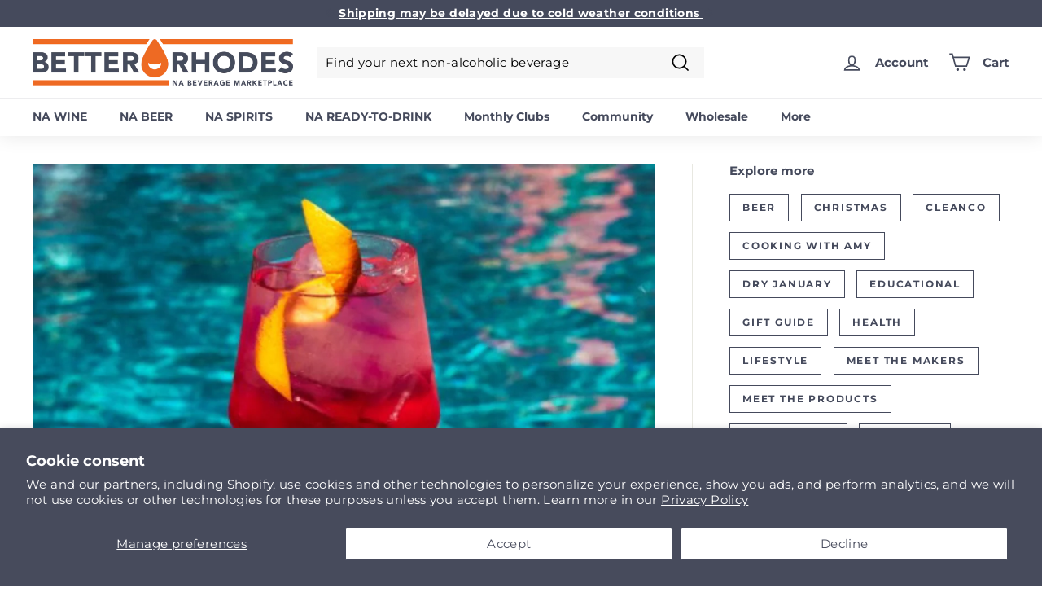

--- FILE ---
content_type: text/html; charset=utf-8
request_url: https://www.betterrhodes.com/blogs/all-together/clearheaded-co
body_size: 82655
content:
<!doctype html>
<html class="no-js" lang="en" dir="ltr">
  <script type="text/javascript">
    (function(c,l,a,r,i,t,y){
        c[a]=c[a]||function(){(c[a].q=c[a].q||[]).push(arguments)};
        t=l.createElement(r);t.async=1;t.src="https://www.clarity.ms/tag/"+i;
        y=l.getElementsByTagName(r)[0];y.parentNode.insertBefore(t,y);
    })(window, document, "clarity", "script", "nrh2yzhj8o");
  </script>

  <head>
    


    <script defer src="https://cdn.skio.com/scripts/shopify/head/shopify.ba9807f79b5cdb6483d5.js"></script>
    


    <!-- Google tag (gtag.js) -->
    <script async src="https://www.googletagmanager.com/gtag/js?id=G-J7VCSVSFZS"></script>
    <script>
      window.dataLayer = window.dataLayer || [];
      function gtag(){dataLayer.push(arguments);}
      gtag('js', new Date());

      gtag('config', 'G-J7VCSVSFZS');
    </script>
    <!-- Google Tag Manager -->
<script>(function(w,d,s,l,i){w[l]=w[l]||[];w[l].push({'gtm.start':
new Date().getTime(),event:'gtm.js'});var f=d.getElementsByTagName(s)[0],
j=d.createElement(s),dl=l!='dataLayer'?'&l='+l:'';j.async=true;j.src=
'https://www.googletagmanager.com/gtm.js?id='+i+dl;f.parentNode.insertBefore(j,f);
})(window,document,'script','dataLayer','GTM-TZVVM6NZ');</script>
<!-- End Google Tag Manager -->
    <meta charset="utf-8">
    <meta http-equiv="X-UA-Compatible" content="IE=edge,chrome=1">
    <meta name="viewport" content="width=device-width,initial-scale=1">
    <meta name="theme-color" content="#ed6921">
    <link rel="canonical" href="https://www.betterrhodes.com/blogs/all-together/clearheaded-co">
    <link
      rel="preload"
      href="//www.betterrhodes.com/cdn/shop/t/93/assets/theme.min.css?v=40906034249367848151726804571"
      as="style"
      onload="this.onload=null;this.rel='stylesheet'"
    >
    <noscript><link rel="stylesheet" href="//www.betterrhodes.com/cdn/shop/t/93/assets/theme.min.css?v=40906034249367848151726804571"></noscript><link rel="preconnect" href="https://cdn.shopify.com">
    <link rel="preconnect" href="https://fonts.shopifycdn.com">
    <link rel="dns-prefetch" href="https://productreviews.shopifycdn.com">
    <link rel="dns-prefetch" href="https://ajax.googleapis.com">
    <link rel="dns-prefetch" href="https://maps.googleapis.com">
    <link rel="dns-prefetch" href="https://maps.gstatic.com">
    
    <meta name="google-site-verification" content="Z5e3goWt34FbfVpIrTbIvOV8UTpHgfQpVRDPv8_DZSs"><link rel="shortcut icon" href="//www.betterrhodes.com/cdn/shop/files/br_favicon_32x32.png?v=1760101344" type="image/png"><title>Clearheaded Co.
&ndash; Better Rhodes
</title>
<meta name="description" content="CLEARHEADED.CO launched on July 15th and it’s your guide to sober-care. What is sober-care? We have self-care, we have skin-care and now we have sober-care. At CLEARHEADED, we believe sobriety is a muscle. It evolves and it changes—sometimes it needs a bit of stretching. We want you to have all the tools you need as yo">  
  <meta property="og:site_name" content="Better Rhodes">
  <meta property="og:url" content="https://www.betterrhodes.com/blogs/all-together/clearheaded-co">
  <meta property="og:title" content="Clearheaded Co.">
  <meta property="og:type" content="article">
  <meta property="og:description" content="CLEARHEADED.CO launched on July 15th and it’s your guide to sober-care.
What is sober-care? We have self-care, we have skin-care and now we have sober-care. At CLEARHEADED, we believe sobriety is a muscle. It evolves and it changes—sometimes it needs a bit of stretching. We want you to have all the tools you need as your sobriety evolves.
Whether your journey is just starting and you’re sober-curious, or if you’re a few years into creating an alcohol-free life, taking care of your recovery is important to us. This new site features a sober toolkit with "in the clear" approved products from the founders, a Happier Hour tab with delicious alcohol-free cocktails to use with your favorite N/A Spirit from Better Rhodes, and a podcast filled with bite-sized episodes that drop in on each guest’s moment of clarity surrounding their sobriety.
Stay updated with all the latest info @clearheaded.co on Instagram or peep the site on clearheaded.co

 "><meta property="og:image" content="http://www.betterrhodes.com/cdn/shop/articles/Picture_Standard_Format-98.png?v=1766141840">
    <meta property="og:image:secure_url" content="https://www.betterrhodes.com/cdn/shop/articles/Picture_Standard_Format-98.png?v=1766141840">
    <meta property="og:image:width" content="1080">
    <meta property="og:image:height" content="1080"><meta name="twitter:site" content="@betterrhodes">
  <meta name="twitter:card" content="summary_large_image">
  <meta name="twitter:title" content="Clearheaded Co.">
  <meta name="twitter:description" content="CLEARHEADED.CO launched on July 15th and it’s your guide to sober-care.
What is sober-care? We have self-care, we have skin-care and now we have sober-care. At CLEARHEADED, we believe sobriety is a muscle. It evolves and it changes—sometimes it needs a bit of stretching. We want you to have all the tools you need as your sobriety evolves.
Whether your journey is just starting and you’re sober-curious, or if you’re a few years into creating an alcohol-free life, taking care of your recovery is important to us. This new site features a sober toolkit with "in the clear" approved products from the founders, a Happier Hour tab with delicious alcohol-free cocktails to use with your favorite N/A Spirit from Better Rhodes, and a podcast filled with bite-sized episodes that drop in on each guest’s moment of clarity surrounding their sobriety.
Stay updated with all the latest info @clearheaded.co on Instagram or peep the site on clearheaded.co

 ">

<style data-shopify>@font-face {
  font-family: Montserrat;
  font-weight: 700;
  font-style: normal;
  font-display: swap;
  src: url("//www.betterrhodes.com/cdn/fonts/montserrat/montserrat_n7.3c434e22befd5c18a6b4afadb1e3d77c128c7939.woff2") format("woff2"),
       url("//www.betterrhodes.com/cdn/fonts/montserrat/montserrat_n7.5d9fa6e2cae713c8fb539a9876489d86207fe957.woff") format("woff");
}

  @font-face {
  font-family: Montserrat;
  font-weight: 400;
  font-style: normal;
  font-display: swap;
  src: url("//www.betterrhodes.com/cdn/fonts/montserrat/montserrat_n4.81949fa0ac9fd2021e16436151e8eaa539321637.woff2") format("woff2"),
       url("//www.betterrhodes.com/cdn/fonts/montserrat/montserrat_n4.a6c632ca7b62da89c3594789ba828388aac693fe.woff") format("woff");
}


  @font-face {
  font-family: Montserrat;
  font-weight: 600;
  font-style: normal;
  font-display: swap;
  src: url("//www.betterrhodes.com/cdn/fonts/montserrat/montserrat_n6.1326b3e84230700ef15b3a29fb520639977513e0.woff2") format("woff2"),
       url("//www.betterrhodes.com/cdn/fonts/montserrat/montserrat_n6.652f051080eb14192330daceed8cd53dfdc5ead9.woff") format("woff");
}

  @font-face {
  font-family: Montserrat;
  font-weight: 400;
  font-style: italic;
  font-display: swap;
  src: url("//www.betterrhodes.com/cdn/fonts/montserrat/montserrat_i4.5a4ea298b4789e064f62a29aafc18d41f09ae59b.woff2") format("woff2"),
       url("//www.betterrhodes.com/cdn/fonts/montserrat/montserrat_i4.072b5869c5e0ed5b9d2021e4c2af132e16681ad2.woff") format("woff");
}

  @font-face {
  font-family: Montserrat;
  font-weight: 600;
  font-style: italic;
  font-display: swap;
  src: url("//www.betterrhodes.com/cdn/fonts/montserrat/montserrat_i6.e90155dd2f004112a61c0322d66d1f59dadfa84b.woff2") format("woff2"),
       url("//www.betterrhodes.com/cdn/fonts/montserrat/montserrat_i6.41470518d8e9d7f1bcdd29a447c2397e5393943f.woff") format("woff");
}

</style>
<style data-shopify>:root {
    --typeHeaderPrimary: Montserrat;
    --typeHeaderFallback: sans-serif;
    --typeHeaderSize: 28px;
    --typeHeaderWeight: 700;
    --typeHeaderLineHeight: 1.1;
    --typeHeaderSpacing: 0.0em;

    --typeBasePrimary:Montserrat;
    --typeBaseFallback:sans-serif;
    --typeBaseSize: 15px;
    --typeBaseWeight: 400;
    --typeBaseSpacing: 0.025em;
    --typeBaseLineHeight: 1.5;

    --colorSmallImageBg: #ffffff;
    --colorSmallImageBgDark: #f7f7f7;
    --colorLargeImageBg: #e7e7e7;
    --colorLargeImageBgLight: #ffffff;

    --iconWeight: 4px;
    --iconLinecaps: miter;

    
      --buttonRadius: 0px;
      --btnPadding: 11px 20px;
    

    
      --roundness: 0px;
    

    
      --gridThickness: 1px;
    

    --productTileMargin: 5%;
    --collectionTileMargin: 0%;

    --swatchSize: 40px;
  }

  @media screen and (max-width: 768px) {
    :root {
      --typeBaseSize: 13px;

      
        --roundness: 0px;
        --btnPadding: 9px 17px;
      
    }
  }</style><script>
      document.documentElement.className = document.documentElement.className.replace('no-js', 'js');

      window.theme = window.theme || {};
      theme.routes = {
        home: "/",
        collections: "/collections",
        cart: "/cart.js",
        cartPage: "/cart",
        cartAdd: "/cart/add.js",
        cartChange: "/cart/change.js",
        search: "/search"
      };
      theme.strings = {
        soldOut: "Sold out - Get notified",
        unavailable: "Unavailable",
        inStockLabel: "In stock, ready to ship",
        stockLabel: "Low stock - [count] items left",
        willNotShipUntil: "Out of stock",
        willBeInStockAfter: "Out of stock",
        waitingForStock: "Inventory on the way",
        savePrice: "Save [saved_amount]",
        cartEmpty: "Your cart is currently empty.",
        cartTermsConfirmation: "You must agree with the terms and conditions of sales to check out",
        searchCollections: "Collections:",
        searchPages: "Pages:",
        searchArticles: "Articles:"
      };
      theme.settings = {
        dynamicVariantsEnable: true,
        cartType: "dropdown",
        isCustomerTemplate: false,
        moneyFormat: "${{amount}}",
        saveType: "percent",
        productImageSize: "square",
        productImageCover: true,
        predictiveSearch: true,
        predictiveSearchType: "product,article",
        superScriptSetting: true,
        superScriptPrice: true,
        quickView: true,
        quickAdd: true,
        themeName: 'Expanse',
        themeVersion: "2.0.1",
        shipping_bar_threshold: 125,
        shipping_bar_heading_below: "Almost there!",
        shipping_bar_message_below: "\u003cp\u003eAdd -amount- to unlock \u003cstrong\u003eFREE \u003c\/strong\u003eShipping\u003c\/p\u003e",
        shipping_bar_heading_threshold: "Congratulations!",
        shipping_bar_message_threshold: "You've unlocked FREE Shipping",
        first_featured_product_desc: null
      };
    </script>

    <!-- swiper -->
    <!--
      <link
          rel="stylesheet"
          href="https://cdn.jsdelivr.net/npm/swiper@8/swiper-bundle.min.css"
        />
      <script src="https://cdn.jsdelivr.net/npm/swiper@8/swiper-bundle.min.js"></script>
    -->

    
      <link
        rel="preload"
        href="//www.betterrhodes.com/cdn/shop/t/93/assets/swiper-bundle.min.css?v=94975980922887886501726804571"
        as="style"
        onload="this.onload=null;this.rel='stylesheet'"
      >
      <noscript><link rel="stylesheet" href="//www.betterrhodes.com/cdn/shop/t/93/assets/swiper-bundle.min.css?v=94975980922887886501726804571"></noscript>
      <script src="//www.betterrhodes.com/cdn/shop/t/93/assets/swiper-bundle.min.js?v=148471243438602528421726804571"></script>
    

    <!-- ------------------------------- -->

    
    
    

    
      <script>window.performance && window.performance.mark && window.performance.mark('shopify.content_for_header.start');</script><meta name="google-site-verification" content="9sLfjOBnzWXHKgpnUe90EOWLyHIgiDRUMOwNXCsNeV0">
<meta id="shopify-digital-wallet" name="shopify-digital-wallet" content="/27872854150/digital_wallets/dialog">
<meta name="shopify-checkout-api-token" content="bb2c78a64f249d2a69664fa458f8273c">
<meta id="in-context-paypal-metadata" data-shop-id="27872854150" data-venmo-supported="true" data-environment="production" data-locale="en_US" data-paypal-v4="true" data-currency="USD">
<link rel="alternate" type="application/atom+xml" title="Feed" href="/blogs/all-together.atom" />
<script async="async" src="/checkouts/internal/preloads.js?locale=en-US"></script>
<link rel="preconnect" href="https://shop.app" crossorigin="anonymous">
<script async="async" src="https://shop.app/checkouts/internal/preloads.js?locale=en-US&shop_id=27872854150" crossorigin="anonymous"></script>
<script id="apple-pay-shop-capabilities" type="application/json">{"shopId":27872854150,"countryCode":"US","currencyCode":"USD","merchantCapabilities":["supports3DS"],"merchantId":"gid:\/\/shopify\/Shop\/27872854150","merchantName":"Better Rhodes","requiredBillingContactFields":["postalAddress","email","phone"],"requiredShippingContactFields":["postalAddress","email","phone"],"shippingType":"shipping","supportedNetworks":["visa","masterCard","amex","discover","elo","jcb"],"total":{"type":"pending","label":"Better Rhodes","amount":"1.00"},"shopifyPaymentsEnabled":true,"supportsSubscriptions":true}</script>
<script id="shopify-features" type="application/json">{"accessToken":"bb2c78a64f249d2a69664fa458f8273c","betas":["rich-media-storefront-analytics"],"domain":"www.betterrhodes.com","predictiveSearch":true,"shopId":27872854150,"locale":"en"}</script>
<script>var Shopify = Shopify || {};
Shopify.shop = "betterrhodes.myshopify.com";
Shopify.locale = "en";
Shopify.currency = {"active":"USD","rate":"1.0"};
Shopify.country = "US";
Shopify.theme = {"name":"SKIO | Prepaid | Checkout upsell fix + YOTPO","id":127598133382,"schema_name":"Expanse","schema_version":"2.0.1","theme_store_id":null,"role":"main"};
Shopify.theme.handle = "null";
Shopify.theme.style = {"id":null,"handle":null};
Shopify.cdnHost = "www.betterrhodes.com/cdn";
Shopify.routes = Shopify.routes || {};
Shopify.routes.root = "/";</script>
<script type="module">!function(o){(o.Shopify=o.Shopify||{}).modules=!0}(window);</script>
<script>!function(o){function n(){var o=[];function n(){o.push(Array.prototype.slice.apply(arguments))}return n.q=o,n}var t=o.Shopify=o.Shopify||{};t.loadFeatures=n(),t.autoloadFeatures=n()}(window);</script>
<script>
  window.ShopifyPay = window.ShopifyPay || {};
  window.ShopifyPay.apiHost = "shop.app\/pay";
  window.ShopifyPay.redirectState = null;
</script>
<script id="shop-js-analytics" type="application/json">{"pageType":"article"}</script>
<script defer="defer" async type="module" src="//www.betterrhodes.com/cdn/shopifycloud/shop-js/modules/v2/client.init-shop-cart-sync_BT-GjEfc.en.esm.js"></script>
<script defer="defer" async type="module" src="//www.betterrhodes.com/cdn/shopifycloud/shop-js/modules/v2/chunk.common_D58fp_Oc.esm.js"></script>
<script defer="defer" async type="module" src="//www.betterrhodes.com/cdn/shopifycloud/shop-js/modules/v2/chunk.modal_xMitdFEc.esm.js"></script>
<script type="module">
  await import("//www.betterrhodes.com/cdn/shopifycloud/shop-js/modules/v2/client.init-shop-cart-sync_BT-GjEfc.en.esm.js");
await import("//www.betterrhodes.com/cdn/shopifycloud/shop-js/modules/v2/chunk.common_D58fp_Oc.esm.js");
await import("//www.betterrhodes.com/cdn/shopifycloud/shop-js/modules/v2/chunk.modal_xMitdFEc.esm.js");

  window.Shopify.SignInWithShop?.initShopCartSync?.({"fedCMEnabled":true,"windoidEnabled":true});

</script>
<script>
  window.Shopify = window.Shopify || {};
  if (!window.Shopify.featureAssets) window.Shopify.featureAssets = {};
  window.Shopify.featureAssets['shop-js'] = {"shop-cart-sync":["modules/v2/client.shop-cart-sync_DZOKe7Ll.en.esm.js","modules/v2/chunk.common_D58fp_Oc.esm.js","modules/v2/chunk.modal_xMitdFEc.esm.js"],"init-fed-cm":["modules/v2/client.init-fed-cm_B6oLuCjv.en.esm.js","modules/v2/chunk.common_D58fp_Oc.esm.js","modules/v2/chunk.modal_xMitdFEc.esm.js"],"shop-cash-offers":["modules/v2/client.shop-cash-offers_D2sdYoxE.en.esm.js","modules/v2/chunk.common_D58fp_Oc.esm.js","modules/v2/chunk.modal_xMitdFEc.esm.js"],"shop-login-button":["modules/v2/client.shop-login-button_QeVjl5Y3.en.esm.js","modules/v2/chunk.common_D58fp_Oc.esm.js","modules/v2/chunk.modal_xMitdFEc.esm.js"],"pay-button":["modules/v2/client.pay-button_DXTOsIq6.en.esm.js","modules/v2/chunk.common_D58fp_Oc.esm.js","modules/v2/chunk.modal_xMitdFEc.esm.js"],"shop-button":["modules/v2/client.shop-button_DQZHx9pm.en.esm.js","modules/v2/chunk.common_D58fp_Oc.esm.js","modules/v2/chunk.modal_xMitdFEc.esm.js"],"avatar":["modules/v2/client.avatar_BTnouDA3.en.esm.js"],"init-windoid":["modules/v2/client.init-windoid_CR1B-cfM.en.esm.js","modules/v2/chunk.common_D58fp_Oc.esm.js","modules/v2/chunk.modal_xMitdFEc.esm.js"],"init-shop-for-new-customer-accounts":["modules/v2/client.init-shop-for-new-customer-accounts_C_vY_xzh.en.esm.js","modules/v2/client.shop-login-button_QeVjl5Y3.en.esm.js","modules/v2/chunk.common_D58fp_Oc.esm.js","modules/v2/chunk.modal_xMitdFEc.esm.js"],"init-shop-email-lookup-coordinator":["modules/v2/client.init-shop-email-lookup-coordinator_BI7n9ZSv.en.esm.js","modules/v2/chunk.common_D58fp_Oc.esm.js","modules/v2/chunk.modal_xMitdFEc.esm.js"],"init-shop-cart-sync":["modules/v2/client.init-shop-cart-sync_BT-GjEfc.en.esm.js","modules/v2/chunk.common_D58fp_Oc.esm.js","modules/v2/chunk.modal_xMitdFEc.esm.js"],"shop-toast-manager":["modules/v2/client.shop-toast-manager_DiYdP3xc.en.esm.js","modules/v2/chunk.common_D58fp_Oc.esm.js","modules/v2/chunk.modal_xMitdFEc.esm.js"],"init-customer-accounts":["modules/v2/client.init-customer-accounts_D9ZNqS-Q.en.esm.js","modules/v2/client.shop-login-button_QeVjl5Y3.en.esm.js","modules/v2/chunk.common_D58fp_Oc.esm.js","modules/v2/chunk.modal_xMitdFEc.esm.js"],"init-customer-accounts-sign-up":["modules/v2/client.init-customer-accounts-sign-up_iGw4briv.en.esm.js","modules/v2/client.shop-login-button_QeVjl5Y3.en.esm.js","modules/v2/chunk.common_D58fp_Oc.esm.js","modules/v2/chunk.modal_xMitdFEc.esm.js"],"shop-follow-button":["modules/v2/client.shop-follow-button_CqMgW2wH.en.esm.js","modules/v2/chunk.common_D58fp_Oc.esm.js","modules/v2/chunk.modal_xMitdFEc.esm.js"],"checkout-modal":["modules/v2/client.checkout-modal_xHeaAweL.en.esm.js","modules/v2/chunk.common_D58fp_Oc.esm.js","modules/v2/chunk.modal_xMitdFEc.esm.js"],"shop-login":["modules/v2/client.shop-login_D91U-Q7h.en.esm.js","modules/v2/chunk.common_D58fp_Oc.esm.js","modules/v2/chunk.modal_xMitdFEc.esm.js"],"lead-capture":["modules/v2/client.lead-capture_BJmE1dJe.en.esm.js","modules/v2/chunk.common_D58fp_Oc.esm.js","modules/v2/chunk.modal_xMitdFEc.esm.js"],"payment-terms":["modules/v2/client.payment-terms_Ci9AEqFq.en.esm.js","modules/v2/chunk.common_D58fp_Oc.esm.js","modules/v2/chunk.modal_xMitdFEc.esm.js"]};
</script>
<script>(function() {
  var isLoaded = false;
  function asyncLoad() {
    if (isLoaded) return;
    isLoaded = true;
    var urls = ["https:\/\/seo.apps.avada.io\/avada-seo-installed.js?shop=betterrhodes.myshopify.com","https:\/\/cdn-loyalty.yotpo.com\/loader\/Y4LDm86S_49yo4iPb6wOFw.js?shop=betterrhodes.myshopify.com","https:\/\/widgetic.com\/sdk\/sdk.js?shop=betterrhodes.myshopify.com","https:\/\/cozycountryredirectii.addons.business\/js\/eggbox\/8975\/script_e71529314196af0c7a137a6a00f63126.js?v=1\u0026sign=e71529314196af0c7a137a6a00f63126\u0026shop=betterrhodes.myshopify.com","https:\/\/d18eg7dreypte5.cloudfront.net\/browse-abandonment\/smsbump_timer.js?shop=betterrhodes.myshopify.com","\/\/cdn.shopify.com\/proxy\/30687115a3e9d38912db0e104de51cdb9eaaeaf0dfcb677a0c81b299927bf9e6\/forms-akamai.smsbump.com\/492417\/form_327516.js?ver=1725899106\u0026shop=betterrhodes.myshopify.com\u0026sp-cache-control=cHVibGljLCBtYXgtYWdlPTkwMA","https:\/\/cdn.shipinsure.io\/si-dual-checkout-button-v1-1.min.js?shop_name=betterrhodes.myshopify.com\u0026shop=betterrhodes.myshopify.com","\/\/cdn.shopify.com\/proxy\/1e8ceacd17dc3e0026d07b5b81ec4fa9f92d8187a5aa80cebc734e4ba2be0e14\/sa-prod.saincserv.com\/i\/notification-TQFGLOIR.js?shop=betterrhodes.myshopify.com\u0026sp-cache-control=cHVibGljLCBtYXgtYWdlPTkwMA"];
    for (var i = 0; i < urls.length; i++) {
      var s = document.createElement('script');
      s.type = 'text/javascript';
      s.async = true;
      s.src = urls[i];
      var x = document.getElementsByTagName('script')[0];
      x.parentNode.insertBefore(s, x);
    }
  };
  if(window.attachEvent) {
    window.attachEvent('onload', asyncLoad);
  } else {
    window.addEventListener('load', asyncLoad, false);
  }
})();</script>
<script id="__st">var __st={"a":27872854150,"offset":-18000,"reqid":"bc3ec578-69c3-4b89-adfa-b4c2802e4832-1769387519","pageurl":"www.betterrhodes.com\/blogs\/all-together\/clearheaded-co","s":"articles-556734840966","u":"51b019cca8c9","p":"article","rtyp":"article","rid":556734840966};</script>
<script>window.ShopifyPaypalV4VisibilityTracking = true;</script>
<script id="captcha-bootstrap">!function(){'use strict';const t='contact',e='account',n='new_comment',o=[[t,t],['blogs',n],['comments',n],[t,'customer']],c=[[e,'customer_login'],[e,'guest_login'],[e,'recover_customer_password'],[e,'create_customer']],r=t=>t.map((([t,e])=>`form[action*='/${t}']:not([data-nocaptcha='true']) input[name='form_type'][value='${e}']`)).join(','),a=t=>()=>t?[...document.querySelectorAll(t)].map((t=>t.form)):[];function s(){const t=[...o],e=r(t);return a(e)}const i='password',u='form_key',d=['recaptcha-v3-token','g-recaptcha-response','h-captcha-response',i],f=()=>{try{return window.sessionStorage}catch{return}},m='__shopify_v',_=t=>t.elements[u];function p(t,e,n=!1){try{const o=window.sessionStorage,c=JSON.parse(o.getItem(e)),{data:r}=function(t){const{data:e,action:n}=t;return t[m]||n?{data:e,action:n}:{data:t,action:n}}(c);for(const[e,n]of Object.entries(r))t.elements[e]&&(t.elements[e].value=n);n&&o.removeItem(e)}catch(o){console.error('form repopulation failed',{error:o})}}const l='form_type',E='cptcha';function T(t){t.dataset[E]=!0}const w=window,h=w.document,L='Shopify',v='ce_forms',y='captcha';let A=!1;((t,e)=>{const n=(g='f06e6c50-85a8-45c8-87d0-21a2b65856fe',I='https://cdn.shopify.com/shopifycloud/storefront-forms-hcaptcha/ce_storefront_forms_captcha_hcaptcha.v1.5.2.iife.js',D={infoText:'Protected by hCaptcha',privacyText:'Privacy',termsText:'Terms'},(t,e,n)=>{const o=w[L][v],c=o.bindForm;if(c)return c(t,g,e,D).then(n);var r;o.q.push([[t,g,e,D],n]),r=I,A||(h.body.append(Object.assign(h.createElement('script'),{id:'captcha-provider',async:!0,src:r})),A=!0)});var g,I,D;w[L]=w[L]||{},w[L][v]=w[L][v]||{},w[L][v].q=[],w[L][y]=w[L][y]||{},w[L][y].protect=function(t,e){n(t,void 0,e),T(t)},Object.freeze(w[L][y]),function(t,e,n,w,h,L){const[v,y,A,g]=function(t,e,n){const i=e?o:[],u=t?c:[],d=[...i,...u],f=r(d),m=r(i),_=r(d.filter((([t,e])=>n.includes(e))));return[a(f),a(m),a(_),s()]}(w,h,L),I=t=>{const e=t.target;return e instanceof HTMLFormElement?e:e&&e.form},D=t=>v().includes(t);t.addEventListener('submit',(t=>{const e=I(t);if(!e)return;const n=D(e)&&!e.dataset.hcaptchaBound&&!e.dataset.recaptchaBound,o=_(e),c=g().includes(e)&&(!o||!o.value);(n||c)&&t.preventDefault(),c&&!n&&(function(t){try{if(!f())return;!function(t){const e=f();if(!e)return;const n=_(t);if(!n)return;const o=n.value;o&&e.removeItem(o)}(t);const e=Array.from(Array(32),(()=>Math.random().toString(36)[2])).join('');!function(t,e){_(t)||t.append(Object.assign(document.createElement('input'),{type:'hidden',name:u})),t.elements[u].value=e}(t,e),function(t,e){const n=f();if(!n)return;const o=[...t.querySelectorAll(`input[type='${i}']`)].map((({name:t})=>t)),c=[...d,...o],r={};for(const[a,s]of new FormData(t).entries())c.includes(a)||(r[a]=s);n.setItem(e,JSON.stringify({[m]:1,action:t.action,data:r}))}(t,e)}catch(e){console.error('failed to persist form',e)}}(e),e.submit())}));const S=(t,e)=>{t&&!t.dataset[E]&&(n(t,e.some((e=>e===t))),T(t))};for(const o of['focusin','change'])t.addEventListener(o,(t=>{const e=I(t);D(e)&&S(e,y())}));const B=e.get('form_key'),M=e.get(l),P=B&&M;t.addEventListener('DOMContentLoaded',(()=>{const t=y();if(P)for(const e of t)e.elements[l].value===M&&p(e,B);[...new Set([...A(),...v().filter((t=>'true'===t.dataset.shopifyCaptcha))])].forEach((e=>S(e,t)))}))}(h,new URLSearchParams(w.location.search),n,t,e,['guest_login'])})(!0,!0)}();</script>
<script integrity="sha256-4kQ18oKyAcykRKYeNunJcIwy7WH5gtpwJnB7kiuLZ1E=" data-source-attribution="shopify.loadfeatures" defer="defer" src="//www.betterrhodes.com/cdn/shopifycloud/storefront/assets/storefront/load_feature-a0a9edcb.js" crossorigin="anonymous"></script>
<script crossorigin="anonymous" defer="defer" src="//www.betterrhodes.com/cdn/shopifycloud/storefront/assets/shopify_pay/storefront-65b4c6d7.js?v=20250812"></script>
<script data-source-attribution="shopify.dynamic_checkout.dynamic.init">var Shopify=Shopify||{};Shopify.PaymentButton=Shopify.PaymentButton||{isStorefrontPortableWallets:!0,init:function(){window.Shopify.PaymentButton.init=function(){};var t=document.createElement("script");t.src="https://www.betterrhodes.com/cdn/shopifycloud/portable-wallets/latest/portable-wallets.en.js",t.type="module",document.head.appendChild(t)}};
</script>
<script data-source-attribution="shopify.dynamic_checkout.buyer_consent">
  function portableWalletsHideBuyerConsent(e){var t=document.getElementById("shopify-buyer-consent"),n=document.getElementById("shopify-subscription-policy-button");t&&n&&(t.classList.add("hidden"),t.setAttribute("aria-hidden","true"),n.removeEventListener("click",e))}function portableWalletsShowBuyerConsent(e){var t=document.getElementById("shopify-buyer-consent"),n=document.getElementById("shopify-subscription-policy-button");t&&n&&(t.classList.remove("hidden"),t.removeAttribute("aria-hidden"),n.addEventListener("click",e))}window.Shopify?.PaymentButton&&(window.Shopify.PaymentButton.hideBuyerConsent=portableWalletsHideBuyerConsent,window.Shopify.PaymentButton.showBuyerConsent=portableWalletsShowBuyerConsent);
</script>
<script data-source-attribution="shopify.dynamic_checkout.cart.bootstrap">document.addEventListener("DOMContentLoaded",(function(){function t(){return document.querySelector("shopify-accelerated-checkout-cart, shopify-accelerated-checkout")}if(t())Shopify.PaymentButton.init();else{new MutationObserver((function(e,n){t()&&(Shopify.PaymentButton.init(),n.disconnect())})).observe(document.body,{childList:!0,subtree:!0})}}));
</script>
<script id='scb4127' type='text/javascript' async='' src='https://www.betterrhodes.com/cdn/shopifycloud/privacy-banner/storefront-banner.js'></script><link id="shopify-accelerated-checkout-styles" rel="stylesheet" media="screen" href="https://www.betterrhodes.com/cdn/shopifycloud/portable-wallets/latest/accelerated-checkout-backwards-compat.css" crossorigin="anonymous">
<style id="shopify-accelerated-checkout-cart">
        #shopify-buyer-consent {
  margin-top: 1em;
  display: inline-block;
  width: 100%;
}

#shopify-buyer-consent.hidden {
  display: none;
}

#shopify-subscription-policy-button {
  background: none;
  border: none;
  padding: 0;
  text-decoration: underline;
  font-size: inherit;
  cursor: pointer;
}

#shopify-subscription-policy-button::before {
  box-shadow: none;
}

      </style>

<script>window.performance && window.performance.mark && window.performance.mark('shopify.content_for_header.end');</script>
    

    <link
      rel="preload"
      href="//www.betterrhodes.com/cdn/shop/t/93/assets/custom.css?v=129727414787191937541764325049"
      as="style"
      onload="this.onload=null;this.rel='stylesheet'"
    >
    <noscript><link rel="stylesheet" href="//www.betterrhodes.com/cdn/shop/t/93/assets/custom.css?v=129727414787191937541764325049"></noscript>

    <script src="//www.betterrhodes.com/cdn/shop/t/93/assets/vendor-scripts-v1.js" defer="defer"></script>
    <script src="//www.betterrhodes.com/cdn/shop/t/93/assets/theme-new-1.min.js?v=1484458098021286111761893313" defer="defer"></script>

    <!-- after giftship test -->

    <link href="//www.betterrhodes.com/cdn/shop/t/93/assets/flickity.css?v=77653549923099003031726804571" rel="stylesheet" type="text/css" media="all" />
    <link href="//www.betterrhodes.com/cdn/shop/t/93/assets/slick.min.css?v=136341016228984705371726804571" rel="stylesheet" type="text/css" media="all" />
    


<script type="application/json" id="oke-reviews-settings">{"subscriberId":"c00def12-09bc-491b-9d28-3f31c19c7f02","analyticsSettings":{"provider":"ua","isWidgetOnScreenTrackingEnabled":false},"locale":"en","localeAndVariant":{"code":"en"},"matchCustomerLocale":false,"widgetSettings":{"global":{"dateSettings":{"format":{"type":"relative"}},"hideOkendoBranding":true,"stars":{"backgroundColor":"#E5E5E5","foregroundColor":"#E46831","interspace":2,"shape":{"type":"default"},"showBorder":false},"showIncentiveIndicator":false,"searchEnginePaginationEnabled":false,"font":{"fontType":"inherit-from-page"}},"homepageCarousel":{"defaultSort":"rating desc","scrollBehaviour":"slide","slidesPerPage":{"large":3,"medium":2},"style":{"arrows":{"color":"#676986","size":{"value":24,"unit":"px"},"enabled":true},"avatar":{"backgroundColor":"#E5E5EB","placeholderTextColor":"#2C3E50","size":{"value":48,"unit":"px"},"enabled":true},"border":{"color":"#E5E5EB","width":{"value":1,"unit":"px"}},"highlightColor":"#0E7A82","layout":{"name":"default","reviewDetailsPosition":"below","showAttributeBars":false,"showProductDetails":"only-when-grouped","showProductName":false},"media":{"size":{"value":80,"unit":"px"},"imageGap":{"value":4,"unit":"px"},"enabled":true},"productImageSize":{"value":48,"unit":"px"},"showDates":true,"spaceAbove":{"value":20,"unit":"px"},"spaceBelow":{"value":20,"unit":"px"},"stars":{"height":{"value":18,"unit":"px"},"globalOverrideSettings":{"backgroundColor":"#E5E5E5","foregroundColor":"#FFCF2A"}},"text":{"primaryColor":"#2C3E50","fontSizeRegular":{"value":14,"unit":"px"},"fontSizeSmall":{"value":12,"unit":"px"},"secondaryColor":"#676986"}},"totalSlides":12,"truncation":{"bodyMaxLines":4,"enabled":true,"truncateAll":false}},"mediaCarousel":{"minimumImages":1,"linkText":"Read More","stars":{"backgroundColor":"#E5E5E5","foregroundColor":"#FFCF2A","height":{"value":12,"unit":"px"}},"autoPlay":false,"slideSize":"medium","arrowPosition":"outside"},"mediaGrid":{"showMoreArrow":{"arrowColor":"#676986","enabled":true,"backgroundColor":"#f4f4f6"},"infiniteScroll":false,"gridStyleDesktop":{"layout":"default-desktop"},"gridStyleMobile":{"layout":"default-mobile"},"linkText":"Read More","stars":{"backgroundColor":"#E5E5E5","foregroundColor":"#FFCF2A","height":{"value":12,"unit":"px"}},"gapSize":{"value":10,"unit":"px"}},"questions":{"initialPageSize":6,"loadMorePageSize":6},"reviewsBadge":{"layout":"large","backgroundColor":"#454A5C","borderColor":"#DADBDE","stars":{},"textColor":"#FFFFFF","colorScheme":"custom","url":"https://www.betterrhodes.com/"},"reviewsTab":{"enabled":false},"reviewsWidget":{"tabs":{"reviews":true,"questions":true},"header":{"columnDistribution":"space-between","verticalAlignment":"top","blocks":[{"columnWidth":"one-third","modules":[{"name":"rating-average","layout":"one-line"},{"name":"rating-breakdown","backgroundColor":"#F4F4F6","shadingColor":"#E46831","stretchMode":"contain"}],"textAlignment":"left"},{"columnWidth":"one-third","modules":[{"name":"recommended"},{"name":"attributes","layout":"stacked","stretchMode":"stretch"}],"textAlignment":"left"},{"columnWidth":"one-third","modules":[{"name":"media-grid","imageGap":{"value":4,"unit":"px"},"scaleToFill":true,"rows":3,"columns":5}],"textAlignment":"left"}]},"style":{"showDates":true,"border":{"color":"#CCCCCC","width":{"value":1,"unit":"px"}},"bodyFont":{"hasCustomFontSettings":false},"headingFont":{"hasCustomFontSettings":false},"filters":{"backgroundColorActive":"#ED6921","backgroundColor":"#FFFFFF","borderColor":"#ED6921","borderRadius":{"value":0,"unit":"px"},"borderColorActive":"#ED6921","textColorActive":"#FFFFFF","textColor":"#ED6921","searchHighlightColor":"#f4c3ad"},"avatar":{"backgroundColor":"#DADBDE","placeholderTextColor":"#E46831","size":{"value":48,"unit":"px"},"enabled":true},"stars":{"height":{"value":18,"unit":"px"},"globalOverrideSettings":{"backgroundColor":"#E5E5E5","foregroundColor":"#E46831"}},"shadingColor":"#F7F7F8","productImageSize":{"value":48,"unit":"px"},"button":{"backgroundColorActive":"#ED6921","borderColorHover":"#ED6921","backgroundColor":"#ED6921","borderColor":"#ED6921","backgroundColorHover":"#ED6921","textColorHover":"#FFFFFF","borderRadius":{"value":0,"unit":"px"},"borderWidth":{"value":1,"unit":"px"},"borderColorActive":"#ED6921","textColorActive":"#FFFFFF","textColor":"#FFFFFF","font":{"hasCustomFontSettings":false}},"highlightColor":"#E46831","spaceAbove":{"value":20,"unit":"px"},"text":{"primaryColor":"#454A5C","fontSizeRegular":{"value":15,"unit":"px"},"fontSizeLarge":{"value":20,"unit":"px"},"fontSizeSmall":{"value":13,"unit":"px"},"secondaryColor":"#454A5C"},"spaceBelow":{"value":20,"unit":"px"},"attributeBar":{"style":"default","backgroundColor":"#D3D4DD","shadingColor":"#ED6921","markerColor":"#E46831"}},"showWhenEmpty":true,"reviews":{"list":{"layout":{"collapseReviewerDetails":false,"columnAmount":4,"name":"default","showAttributeBars":true,"borderStyle":"full","showProductVariantName":false,"showProductDetails":"only-when-grouped"},"initialPageSize":5,"media":{"layout":"featured","size":{"value":200,"unit":"px"}},"truncation":{"bodyMaxLines":4,"truncateAll":false,"enabled":true},"loadMorePageSize":5},"controls":{"filterMode":"off","defaultSort":"has_media desc","writeReviewButtonEnabled":true,"freeTextSearchEnabled":false}}},"starRatings":{"showWhenEmpty":false,"style":{"spaceAbove":{"value":0,"unit":"px"},"text":{"content":"review-count","style":"number-and-text","brackets":false},"singleStar":false,"height":{"value":15,"unit":"px"},"spaceBelow":{"value":0,"unit":"px"}},"clickBehavior":"scroll-to-widget"}},"features":{"attributeFiltersEnabled":true,"recorderPlusEnabled":true,"recorderQandaPlusEnabled":true}}</script>
            <style id="oke-css-vars">:root{--oke-widget-spaceAbove:20px;--oke-widget-spaceBelow:20px;--oke-starRating-spaceAbove:0;--oke-starRating-spaceBelow:0;--oke-button-backgroundColor:#ed6921;--oke-button-backgroundColorHover:#ed6921;--oke-button-backgroundColorActive:#ed6921;--oke-button-textColor:#fff;--oke-button-textColorHover:#fff;--oke-button-textColorActive:#fff;--oke-button-borderColor:#ed6921;--oke-button-borderColorHover:#ed6921;--oke-button-borderColorActive:#ed6921;--oke-button-borderRadius:0;--oke-button-borderWidth:1px;--oke-button-fontWeight:700;--oke-button-fontSize:var(--oke-text-regular,14px);--oke-button-fontFamily:inherit;--oke-border-color:#ccc;--oke-border-width:1px;--oke-text-primaryColor:#454a5c;--oke-text-secondaryColor:#454a5c;--oke-text-small:13px;--oke-text-regular:15px;--oke-text-large:20px;--oke-text-fontFamily:inherit;--oke-avatar-size:48px;--oke-avatar-backgroundColor:#dadbde;--oke-avatar-placeholderTextColor:#e46831;--oke-highlightColor:#e46831;--oke-shadingColor:#f7f7f8;--oke-productImageSize:48px;--oke-attributeBar-shadingColor:#ed6921;--oke-attributeBar-borderColor:undefined;--oke-attributeBar-backgroundColor:#d3d4dd;--oke-attributeBar-markerColor:#e46831;--oke-filter-backgroundColor:#fff;--oke-filter-backgroundColorActive:#ed6921;--oke-filter-borderColor:#ed6921;--oke-filter-borderColorActive:#ed6921;--oke-filter-textColor:#ed6921;--oke-filter-textColorActive:#fff;--oke-filter-borderRadius:0;--oke-filter-searchHighlightColor:#f4c3ad;--oke-mediaGrid-chevronColor:#676986;--oke-stars-foregroundColor:#e46831;--oke-stars-backgroundColor:#e5e5e5;--oke-stars-borderWidth:0}.oke-reviewCarousel{--oke-stars-foregroundColor:#ffcf2a;--oke-stars-backgroundColor:#e5e5e5;--oke-stars-borderWidth:0}.oke-w,.oke-modal{--oke-stars-foregroundColor:#e46831;--oke-stars-backgroundColor:#e5e5e5;--oke-stars-borderWidth:0}.oke-w,oke-modal{--oke-title-fontWeight:600;--oke-title-fontSize:var(--oke-text-regular,14px);--oke-title-fontFamily:inherit;--oke-bodyText-fontWeight:400;--oke-bodyText-fontSize:var(--oke-text-regular,14px);--oke-bodyText-fontFamily:inherit}</style>
            <style id="oke-reviews-custom-css">[data-oke-widget] .okeReviews[data-oke-container].oke-w,div.okeReviews.oke-w{max-width:unset}</style>
            <template id="oke-reviews-body-template"><svg id="oke-star-symbols" style="display:none!important" data-oke-id="oke-star-symbols"><symbol id="oke-star-empty" style="overflow:visible;"><path id="star-default--empty" fill="var(--oke-stars-backgroundColor)" stroke="var(--oke-stars-borderColor)" stroke-width="var(--oke-stars-borderWidth)" d="M3.34 13.86c-.48.3-.76.1-.63-.44l1.08-4.56L.26 5.82c-.42-.36-.32-.7.24-.74l4.63-.37L6.92.39c.2-.52.55-.52.76 0l1.8 4.32 4.62.37c.56.05.67.37.24.74l-3.53 3.04 1.08 4.56c.13.54-.14.74-.63.44L7.3 11.43l-3.96 2.43z"/></symbol><symbol id="oke-star-filled" style="overflow:visible;"><path id="star-default--filled" fill="var(--oke-stars-foregroundColor)" stroke="var(--oke-stars-borderColor)" stroke-width="var(--oke-stars-borderWidth)" d="M3.34 13.86c-.48.3-.76.1-.63-.44l1.08-4.56L.26 5.82c-.42-.36-.32-.7.24-.74l4.63-.37L6.92.39c.2-.52.55-.52.76 0l1.8 4.32 4.62.37c.56.05.67.37.24.74l-3.53 3.04 1.08 4.56c.13.54-.14.74-.63.44L7.3 11.43l-3.96 2.43z"/></symbol></svg></template><script>document.addEventListener('readystatechange',() =>{Array.from(document.getElementById('oke-reviews-body-template')?.content.children)?.forEach(function(child){if(!Array.from(document.body.querySelectorAll('[data-oke-id='.concat(child.getAttribute('data-oke-id'),']'))).length){document.body.prepend(child)}})},{once:true});</script>
<style type="text/css" data-href="https://d3hw6dc1ow8pp2.cloudfront.net/reviews-widget-plus/css/okendo-reviews-styles.8dfe73f0.css"></style><style type="text/css" data-href="https://d3hw6dc1ow8pp2.cloudfront.net/reviews-widget-plus/css/modules/okendo-star-rating.86dbf7f0.css"></style><style type="text/css">.okeReviews[data-oke-container],div.okeReviews{font-size:14px;font-size:var(--oke-text-regular);font-weight:400;font-family:var(--oke-text-fontFamily);line-height:1.6}.okeReviews[data-oke-container] *,.okeReviews[data-oke-container] :after,.okeReviews[data-oke-container] :before,div.okeReviews *,div.okeReviews :after,div.okeReviews :before{box-sizing:border-box}.okeReviews[data-oke-container] h1,.okeReviews[data-oke-container] h2,.okeReviews[data-oke-container] h3,.okeReviews[data-oke-container] h4,.okeReviews[data-oke-container] h5,.okeReviews[data-oke-container] h6,div.okeReviews h1,div.okeReviews h2,div.okeReviews h3,div.okeReviews h4,div.okeReviews h5,div.okeReviews h6{font-size:1em;font-weight:400;line-height:1.4;margin:0}.okeReviews[data-oke-container] ul,div.okeReviews ul{padding:0;margin:0}.okeReviews[data-oke-container] li,div.okeReviews li{list-style-type:none;padding:0}.okeReviews[data-oke-container] p,div.okeReviews p{line-height:1.8;margin:0 0 4px}.okeReviews[data-oke-container] p:last-child,div.okeReviews p:last-child{margin-bottom:0}.okeReviews[data-oke-container] a,div.okeReviews a{text-decoration:none;color:inherit}.okeReviews[data-oke-container] button,div.okeReviews button{border-radius:0;border:0;box-shadow:none;margin:0;width:auto;min-width:auto;padding:0;background-color:transparent;min-height:auto}.okeReviews[data-oke-container] button,.okeReviews[data-oke-container] input,.okeReviews[data-oke-container] select,.okeReviews[data-oke-container] textarea,div.okeReviews button,div.okeReviews input,div.okeReviews select,div.okeReviews textarea{font-family:inherit;font-size:1em}.okeReviews[data-oke-container] label,.okeReviews[data-oke-container] select,div.okeReviews label,div.okeReviews select{display:inline}.okeReviews[data-oke-container] select,div.okeReviews select{width:auto}.okeReviews[data-oke-container] article,.okeReviews[data-oke-container] aside,div.okeReviews article,div.okeReviews aside{margin:0}.okeReviews[data-oke-container] table,div.okeReviews table{background:transparent;border:0;border-collapse:collapse;border-spacing:0;font-family:inherit;font-size:1em;table-layout:auto}.okeReviews[data-oke-container] table td,.okeReviews[data-oke-container] table th,.okeReviews[data-oke-container] table tr,div.okeReviews table td,div.okeReviews table th,div.okeReviews table tr{border:0;font-family:inherit;font-size:1em}.okeReviews[data-oke-container] table td,.okeReviews[data-oke-container] table th,div.okeReviews table td,div.okeReviews table th{background:transparent;font-weight:400;letter-spacing:normal;padding:0;text-align:left;text-transform:none;vertical-align:middle}.okeReviews[data-oke-container] table tr:hover td,.okeReviews[data-oke-container] table tr:hover th,div.okeReviews table tr:hover td,div.okeReviews table tr:hover th{background:transparent}.okeReviews[data-oke-container] fieldset,div.okeReviews fieldset{border:0;padding:0;margin:0;min-width:0}.okeReviews[data-oke-container] img,div.okeReviews img{max-width:none}.okeReviews[data-oke-container] div:empty,div.okeReviews div:empty{display:block}.okeReviews[data-oke-container] .oke-icon:before,div.okeReviews .oke-icon:before{font-family:oke-widget-icons!important;font-style:normal;font-weight:400;font-variant:normal;text-transform:none;line-height:1;-webkit-font-smoothing:antialiased;-moz-osx-font-smoothing:grayscale;color:inherit}.okeReviews[data-oke-container] .oke-icon--select-arrow:before,div.okeReviews .oke-icon--select-arrow:before{content:""}.okeReviews[data-oke-container] .oke-icon--loading:before,div.okeReviews .oke-icon--loading:before{content:""}.okeReviews[data-oke-container] .oke-icon--pencil:before,div.okeReviews .oke-icon--pencil:before{content:""}.okeReviews[data-oke-container] .oke-icon--filter:before,div.okeReviews .oke-icon--filter:before{content:""}.okeReviews[data-oke-container] .oke-icon--play:before,div.okeReviews .oke-icon--play:before{content:""}.okeReviews[data-oke-container] .oke-icon--tick-circle:before,div.okeReviews .oke-icon--tick-circle:before{content:""}.okeReviews[data-oke-container] .oke-icon--chevron-left:before,div.okeReviews .oke-icon--chevron-left:before{content:""}.okeReviews[data-oke-container] .oke-icon--chevron-right:before,div.okeReviews .oke-icon--chevron-right:before{content:""}.okeReviews[data-oke-container] .oke-icon--thumbs-down:before,div.okeReviews .oke-icon--thumbs-down:before{content:""}.okeReviews[data-oke-container] .oke-icon--thumbs-up:before,div.okeReviews .oke-icon--thumbs-up:before{content:""}.okeReviews[data-oke-container] .oke-icon--close:before,div.okeReviews .oke-icon--close:before{content:""}.okeReviews[data-oke-container] .oke-icon--chevron-up:before,div.okeReviews .oke-icon--chevron-up:before{content:""}.okeReviews[data-oke-container] .oke-icon--chevron-down:before,div.okeReviews .oke-icon--chevron-down:before{content:""}.okeReviews[data-oke-container] .oke-icon--star:before,div.okeReviews .oke-icon--star:before{content:""}.okeReviews[data-oke-container] .oke-icon--magnifying-glass:before,div.okeReviews .oke-icon--magnifying-glass:before{content:""}@font-face{font-family:oke-widget-icons;src:url(https://d3hw6dc1ow8pp2.cloudfront.net/reviews-widget-plus/fonts/oke-widget-icons.ttf) format("truetype"),url(https://d3hw6dc1ow8pp2.cloudfront.net/reviews-widget-plus/fonts/oke-widget-icons.woff) format("woff"),url(https://d3hw6dc1ow8pp2.cloudfront.net/reviews-widget-plus/img/oke-widget-icons.bc0d6b0a.svg) format("svg");font-weight:400;font-style:normal;font-display:block}.okeReviews[data-oke-container] .oke-button,div.okeReviews .oke-button{display:inline-block;border-style:solid;border-color:var(--oke-button-borderColor);border-width:var(--oke-button-borderWidth);background-color:var(--oke-button-backgroundColor);line-height:1;padding:12px 24px;margin:0;border-radius:var(--oke-button-borderRadius);color:var(--oke-button-textColor);text-align:center;position:relative;font-weight:var(--oke-button-fontWeight);font-size:var(--oke-button-fontSize);font-family:var(--oke-button-fontFamily);outline:0}.okeReviews[data-oke-container] .oke-button-text,.okeReviews[data-oke-container] .oke-button .oke-icon,div.okeReviews .oke-button-text,div.okeReviews .oke-button .oke-icon{line-height:1}.okeReviews[data-oke-container] .oke-button.oke-is-loading,div.okeReviews .oke-button.oke-is-loading{position:relative}.okeReviews[data-oke-container] .oke-button.oke-is-loading:before,div.okeReviews .oke-button.oke-is-loading:before{font-family:oke-widget-icons!important;font-style:normal;font-weight:400;font-variant:normal;text-transform:none;line-height:1;-webkit-font-smoothing:antialiased;-moz-osx-font-smoothing:grayscale;content:"";color:undefined;font-size:12px;display:inline-block;animation:oke-spin 1s linear infinite;position:absolute;width:12px;height:12px;top:0;left:0;bottom:0;right:0;margin:auto}.okeReviews[data-oke-container] .oke-button.oke-is-loading>*,div.okeReviews .oke-button.oke-is-loading>*{opacity:0}.okeReviews[data-oke-container] .oke-button.oke-is-active,div.okeReviews .oke-button.oke-is-active{background-color:var(--oke-button-backgroundColorActive);color:var(--oke-button-textColorActive);border-color:var(--oke-button-borderColorActive)}.okeReviews[data-oke-container] .oke-button:not(.oke-is-loading),div.okeReviews .oke-button:not(.oke-is-loading){cursor:pointer}.okeReviews[data-oke-container] .oke-button:not(.oke-is-loading):not(.oke-is-active):hover,div.okeReviews .oke-button:not(.oke-is-loading):not(.oke-is-active):hover{background-color:var(--oke-button-backgroundColorHover);color:var(--oke-button-textColorHover);border-color:var(--oke-button-borderColorHover);box-shadow:0 0 0 2px var(--oke-button-backgroundColorHover)}.okeReviews[data-oke-container] .oke-button:not(.oke-is-loading):not(.oke-is-active):active,.okeReviews[data-oke-container] .oke-button:not(.oke-is-loading):not(.oke-is-active):hover:active,div.okeReviews .oke-button:not(.oke-is-loading):not(.oke-is-active):active,div.okeReviews .oke-button:not(.oke-is-loading):not(.oke-is-active):hover:active{background-color:var(--oke-button-backgroundColorActive);color:var(--oke-button-textColorActive);border-color:var(--oke-button-borderColorActive)}.okeReviews[data-oke-container] .oke-title,div.okeReviews .oke-title{font-weight:var(--oke-title-fontWeight);font-size:var(--oke-title-fontSize);font-family:var(--oke-title-fontFamily)}.okeReviews[data-oke-container] .oke-bodyText,div.okeReviews .oke-bodyText{font-weight:var(--oke-bodyText-fontWeight);font-size:var(--oke-bodyText-fontSize);font-family:var(--oke-bodyText-fontFamily)}.okeReviews[data-oke-container] .oke-linkButton,div.okeReviews .oke-linkButton{cursor:pointer;font-weight:700;pointer-events:auto;text-decoration:underline}.okeReviews[data-oke-container] .oke-linkButton:hover,div.okeReviews .oke-linkButton:hover{text-decoration:none}.okeReviews[data-oke-container] .oke-readMore,div.okeReviews .oke-readMore{cursor:pointer;color:inherit;text-decoration:underline}.okeReviews[data-oke-container] .oke-select,div.okeReviews .oke-select{cursor:pointer;background-repeat:no-repeat;background-position-x:100%;background-position-y:50%;border:none;padding:0 24px 0 12px;appearance:none;color:inherit;-webkit-appearance:none;background-color:transparent;background-image:url("data:image/svg+xml;charset=utf-8,%3Csvg fill='currentColor' xmlns='http://www.w3.org/2000/svg' viewBox='0 0 24 24'%3E%3Cpath d='M7 10l5 5 5-5z'/%3E%3Cpath d='M0 0h24v24H0z' fill='none'/%3E%3C/svg%3E");outline-offset:4px}.okeReviews[data-oke-container] .oke-select:disabled,div.okeReviews .oke-select:disabled{background-color:transparent;background-image:url("data:image/svg+xml;charset=utf-8,%3Csvg fill='%239a9db1' xmlns='http://www.w3.org/2000/svg' viewBox='0 0 24 24'%3E%3Cpath d='M7 10l5 5 5-5z'/%3E%3Cpath d='M0 0h24v24H0z' fill='none'/%3E%3C/svg%3E")}.okeReviews[data-oke-container] .oke-loader,div.okeReviews .oke-loader{position:relative}.okeReviews[data-oke-container] .oke-loader:before,div.okeReviews .oke-loader:before{font-family:oke-widget-icons!important;font-style:normal;font-weight:400;font-variant:normal;text-transform:none;line-height:1;-webkit-font-smoothing:antialiased;-moz-osx-font-smoothing:grayscale;content:"";color:var(--oke-text-secondaryColor);font-size:12px;display:inline-block;animation:oke-spin 1s linear infinite;position:absolute;width:12px;height:12px;top:0;left:0;bottom:0;right:0;margin:auto}.okeReviews[data-oke-container] .oke-a11yText,div.okeReviews .oke-a11yText{border:0;clip:rect(0 0 0 0);height:1px;margin:-1px;overflow:hidden;padding:0;position:absolute;width:1px}.okeReviews[data-oke-container] .oke-hidden,div.okeReviews .oke-hidden{display:none}.okeReviews[data-oke-container] .oke-modal,div.okeReviews .oke-modal{bottom:0;left:0;overflow:auto;position:fixed;right:0;top:0;z-index:2147483647;max-height:100%;background-color:rgba(0,0,0,.5);padding:40px 0 32px}@media only screen and (min-width:1024px){.okeReviews[data-oke-container] .oke-modal,div.okeReviews .oke-modal{display:flex;align-items:center;padding:48px 0}}.okeReviews[data-oke-container] .oke-modal ::selection,div.okeReviews .oke-modal ::selection{background-color:rgba(39,45,69,.2)}.okeReviews[data-oke-container] .oke-modal,.okeReviews[data-oke-container] .oke-modal p,div.okeReviews .oke-modal,div.okeReviews .oke-modal p{color:#272d45}.okeReviews[data-oke-container] .oke-modal-content,div.okeReviews .oke-modal-content{background-color:#fff;margin:auto;position:relative;will-change:transform,opacity;width:calc(100% - 64px)}@media only screen and (min-width:1024px){.okeReviews[data-oke-container] .oke-modal-content,div.okeReviews .oke-modal-content{max-width:1000px}}.okeReviews[data-oke-container] .oke-modal-close,div.okeReviews .oke-modal-close{cursor:pointer;position:absolute;width:32px;height:32px;top:-32px;padding:4px;right:-4px;line-height:1}.okeReviews[data-oke-container] .oke-modal-close:before,div.okeReviews .oke-modal-close:before{font-family:oke-widget-icons!important;font-style:normal;font-weight:400;font-variant:normal;text-transform:none;line-height:1;-webkit-font-smoothing:antialiased;-moz-osx-font-smoothing:grayscale;content:"";color:#fff;font-size:24px;display:inline-block;width:24px;height:24px}.okeReviews[data-oke-container] .oke-modal-overlay,div.okeReviews .oke-modal-overlay{background-color:rgba(43,46,56,.9)}@media only screen and (min-width:1024px){.okeReviews[data-oke-container] .oke-modal--large .oke-modal-content,div.okeReviews .oke-modal--large .oke-modal-content{max-width:1200px}}.okeReviews[data-oke-container] .oke-modal .oke-helpful,.okeReviews[data-oke-container] .oke-modal .oke-helpful-vote-button,.okeReviews[data-oke-container] .oke-modal .oke-reviewContent-date,div.okeReviews .oke-modal .oke-helpful,div.okeReviews .oke-modal .oke-helpful-vote-button,div.okeReviews .oke-modal .oke-reviewContent-date{color:#676986}.oke-modal .okeReviews[data-oke-container].oke-w,.oke-modal div.okeReviews.oke-w{color:#272d45}.okeReviews[data-oke-container] .oke-tag,div.okeReviews .oke-tag{align-items:center;color:#272d45;display:flex;font-size:var(--oke-text-small);font-weight:600;text-align:left;position:relative;z-index:2;background-color:#f4f4f6;padding:4px 6px;border:none;border-radius:4px;gap:6px;line-height:1}.okeReviews[data-oke-container] .oke-tag svg,div.okeReviews .oke-tag svg{fill:currentColor;height:1rem}.okeReviews[data-oke-container] .hooper,div.okeReviews .hooper{height:auto}.okeReviews--left{text-align:left}.okeReviews--right{text-align:right}.okeReviews--center{text-align:center}.okeReviews :not([tabindex="-1"]):focus-visible{outline:5px auto highlight;outline:5px auto -webkit-focus-ring-color}.is-oke-modalOpen{overflow:hidden!important}img.oke-is-error{background-color:var(--oke-shadingColor);background-size:cover;background-position:50% 50%;box-shadow:inset 0 0 0 1px var(--oke-border-color)}@keyframes oke-spin{0%{transform:rotate(0deg)}to{transform:rotate(1turn)}}@keyframes oke-fade-in{0%{opacity:0}to{opacity:1}}
.oke-stars{line-height:1;position:relative;display:inline-block}.oke-stars-background svg{overflow:visible}.oke-stars-foreground{overflow:hidden;position:absolute;top:0;left:0}.oke-sr{display:inline-block;padding-top:var(--oke-starRating-spaceAbove);padding-bottom:var(--oke-starRating-spaceBelow)}.oke-sr .oke-is-clickable{cursor:pointer}.oke-sr-count,.oke-sr-rating,.oke-sr-stars{display:inline-block;vertical-align:middle}.oke-sr-stars{line-height:1;margin-right:8px}.oke-sr-rating{display:none}.oke-sr-count--brackets:before{content:"("}.oke-sr-count--brackets:after{content:")"}</style>
<script async id="okendo-reviews-script" src="https://d3hw6dc1ow8pp2.cloudfront.net/reviews-widget-plus/js/okendo-reviews.js"></script>

    <!--
      <link rel="stylesheet" type="text/css" href="https://cdn.jsdelivr.net/npm/slick-carousel@1.8.1/slick/slick.css"/>
    -->
  <!-- BEGIN app block: shopify://apps/simple-affiliate/blocks/sa-tracker/da6b7ee2-2e27-43e4-9184-0df8dc5be07a -->
<script id="saets">(()=>{function r(){return new Promise((e,o)=>{window.Shopify.loadFeatures([{name:"consent-tracking-api",version:"0.1"}],async a=>{a?o(a):window.Shopify.customerPrivacy.userCanBeTracked()?e():document.addEventListener("trackingConsentAccepted",()=>e())})})}var i="Affiliate code",s="sacode",c="sa_signup";var A="saetc";var E="sa_email";var _=3600*24*7;function t(e){return new URLSearchParams(window.location?.search).get(e)}function l(e){document.readyState==="loading"?document.addEventListener("DOMContentLoaded",e):e()}var n=t(s);if(n){let e={[i]:n};fetch(window.Shopify.routes.root+"cart/update.js",{method:"POST",headers:{"Content-Type":"application/json"},body:JSON.stringify({attributes:e})}).then()}r().then(()=>{n&&(document.cookie=`${A}=${n}_${new Date().getTime()};Path=/;Max-Age=${_}`)});var p=t(E);p&&l(()=>{let e=document.querySelector('form[action="/account/login"] input[type=email]');e&&(e.value=p)});var S=t(c);S!==null&&(document.documentElement.dataset.sasignup="true");})();
</script>

<!-- END app block --><!-- BEGIN app block: shopify://apps/seowill-redirects/blocks/brokenlink-404/cc7b1996-e567-42d0-8862-356092041863 -->
<script type="text/javascript">
    !function(t){var e={};function r(n){if(e[n])return e[n].exports;var o=e[n]={i:n,l:!1,exports:{}};return t[n].call(o.exports,o,o.exports,r),o.l=!0,o.exports}r.m=t,r.c=e,r.d=function(t,e,n){r.o(t,e)||Object.defineProperty(t,e,{enumerable:!0,get:n})},r.r=function(t){"undefined"!==typeof Symbol&&Symbol.toStringTag&&Object.defineProperty(t,Symbol.toStringTag,{value:"Module"}),Object.defineProperty(t,"__esModule",{value:!0})},r.t=function(t,e){if(1&e&&(t=r(t)),8&e)return t;if(4&e&&"object"===typeof t&&t&&t.__esModule)return t;var n=Object.create(null);if(r.r(n),Object.defineProperty(n,"default",{enumerable:!0,value:t}),2&e&&"string"!=typeof t)for(var o in t)r.d(n,o,function(e){return t[e]}.bind(null,o));return n},r.n=function(t){var e=t&&t.__esModule?function(){return t.default}:function(){return t};return r.d(e,"a",e),e},r.o=function(t,e){return Object.prototype.hasOwnProperty.call(t,e)},r.p="",r(r.s=11)}([function(t,e,r){"use strict";var n=r(2),o=Object.prototype.toString;function i(t){return"[object Array]"===o.call(t)}function a(t){return"undefined"===typeof t}function u(t){return null!==t&&"object"===typeof t}function s(t){return"[object Function]"===o.call(t)}function c(t,e){if(null!==t&&"undefined"!==typeof t)if("object"!==typeof t&&(t=[t]),i(t))for(var r=0,n=t.length;r<n;r++)e.call(null,t[r],r,t);else for(var o in t)Object.prototype.hasOwnProperty.call(t,o)&&e.call(null,t[o],o,t)}t.exports={isArray:i,isArrayBuffer:function(t){return"[object ArrayBuffer]"===o.call(t)},isBuffer:function(t){return null!==t&&!a(t)&&null!==t.constructor&&!a(t.constructor)&&"function"===typeof t.constructor.isBuffer&&t.constructor.isBuffer(t)},isFormData:function(t){return"undefined"!==typeof FormData&&t instanceof FormData},isArrayBufferView:function(t){return"undefined"!==typeof ArrayBuffer&&ArrayBuffer.isView?ArrayBuffer.isView(t):t&&t.buffer&&t.buffer instanceof ArrayBuffer},isString:function(t){return"string"===typeof t},isNumber:function(t){return"number"===typeof t},isObject:u,isUndefined:a,isDate:function(t){return"[object Date]"===o.call(t)},isFile:function(t){return"[object File]"===o.call(t)},isBlob:function(t){return"[object Blob]"===o.call(t)},isFunction:s,isStream:function(t){return u(t)&&s(t.pipe)},isURLSearchParams:function(t){return"undefined"!==typeof URLSearchParams&&t instanceof URLSearchParams},isStandardBrowserEnv:function(){return("undefined"===typeof navigator||"ReactNative"!==navigator.product&&"NativeScript"!==navigator.product&&"NS"!==navigator.product)&&("undefined"!==typeof window&&"undefined"!==typeof document)},forEach:c,merge:function t(){var e={};function r(r,n){"object"===typeof e[n]&&"object"===typeof r?e[n]=t(e[n],r):e[n]=r}for(var n=0,o=arguments.length;n<o;n++)c(arguments[n],r);return e},deepMerge:function t(){var e={};function r(r,n){"object"===typeof e[n]&&"object"===typeof r?e[n]=t(e[n],r):e[n]="object"===typeof r?t({},r):r}for(var n=0,o=arguments.length;n<o;n++)c(arguments[n],r);return e},extend:function(t,e,r){return c(e,(function(e,o){t[o]=r&&"function"===typeof e?n(e,r):e})),t},trim:function(t){return t.replace(/^\s*/,"").replace(/\s*$/,"")}}},function(t,e,r){t.exports=r(12)},function(t,e,r){"use strict";t.exports=function(t,e){return function(){for(var r=new Array(arguments.length),n=0;n<r.length;n++)r[n]=arguments[n];return t.apply(e,r)}}},function(t,e,r){"use strict";var n=r(0);function o(t){return encodeURIComponent(t).replace(/%40/gi,"@").replace(/%3A/gi,":").replace(/%24/g,"$").replace(/%2C/gi,",").replace(/%20/g,"+").replace(/%5B/gi,"[").replace(/%5D/gi,"]")}t.exports=function(t,e,r){if(!e)return t;var i;if(r)i=r(e);else if(n.isURLSearchParams(e))i=e.toString();else{var a=[];n.forEach(e,(function(t,e){null!==t&&"undefined"!==typeof t&&(n.isArray(t)?e+="[]":t=[t],n.forEach(t,(function(t){n.isDate(t)?t=t.toISOString():n.isObject(t)&&(t=JSON.stringify(t)),a.push(o(e)+"="+o(t))})))})),i=a.join("&")}if(i){var u=t.indexOf("#");-1!==u&&(t=t.slice(0,u)),t+=(-1===t.indexOf("?")?"?":"&")+i}return t}},function(t,e,r){"use strict";t.exports=function(t){return!(!t||!t.__CANCEL__)}},function(t,e,r){"use strict";(function(e){var n=r(0),o=r(19),i={"Content-Type":"application/x-www-form-urlencoded"};function a(t,e){!n.isUndefined(t)&&n.isUndefined(t["Content-Type"])&&(t["Content-Type"]=e)}var u={adapter:function(){var t;return("undefined"!==typeof XMLHttpRequest||"undefined"!==typeof e&&"[object process]"===Object.prototype.toString.call(e))&&(t=r(6)),t}(),transformRequest:[function(t,e){return o(e,"Accept"),o(e,"Content-Type"),n.isFormData(t)||n.isArrayBuffer(t)||n.isBuffer(t)||n.isStream(t)||n.isFile(t)||n.isBlob(t)?t:n.isArrayBufferView(t)?t.buffer:n.isURLSearchParams(t)?(a(e,"application/x-www-form-urlencoded;charset=utf-8"),t.toString()):n.isObject(t)?(a(e,"application/json;charset=utf-8"),JSON.stringify(t)):t}],transformResponse:[function(t){if("string"===typeof t)try{t=JSON.parse(t)}catch(e){}return t}],timeout:0,xsrfCookieName:"XSRF-TOKEN",xsrfHeaderName:"X-XSRF-TOKEN",maxContentLength:-1,validateStatus:function(t){return t>=200&&t<300},headers:{common:{Accept:"application/json, text/plain, */*"}}};n.forEach(["delete","get","head"],(function(t){u.headers[t]={}})),n.forEach(["post","put","patch"],(function(t){u.headers[t]=n.merge(i)})),t.exports=u}).call(this,r(18))},function(t,e,r){"use strict";var n=r(0),o=r(20),i=r(3),a=r(22),u=r(25),s=r(26),c=r(7);t.exports=function(t){return new Promise((function(e,f){var l=t.data,p=t.headers;n.isFormData(l)&&delete p["Content-Type"];var h=new XMLHttpRequest;if(t.auth){var d=t.auth.username||"",m=t.auth.password||"";p.Authorization="Basic "+btoa(d+":"+m)}var y=a(t.baseURL,t.url);if(h.open(t.method.toUpperCase(),i(y,t.params,t.paramsSerializer),!0),h.timeout=t.timeout,h.onreadystatechange=function(){if(h&&4===h.readyState&&(0!==h.status||h.responseURL&&0===h.responseURL.indexOf("file:"))){var r="getAllResponseHeaders"in h?u(h.getAllResponseHeaders()):null,n={data:t.responseType&&"text"!==t.responseType?h.response:h.responseText,status:h.status,statusText:h.statusText,headers:r,config:t,request:h};o(e,f,n),h=null}},h.onabort=function(){h&&(f(c("Request aborted",t,"ECONNABORTED",h)),h=null)},h.onerror=function(){f(c("Network Error",t,null,h)),h=null},h.ontimeout=function(){var e="timeout of "+t.timeout+"ms exceeded";t.timeoutErrorMessage&&(e=t.timeoutErrorMessage),f(c(e,t,"ECONNABORTED",h)),h=null},n.isStandardBrowserEnv()){var v=r(27),g=(t.withCredentials||s(y))&&t.xsrfCookieName?v.read(t.xsrfCookieName):void 0;g&&(p[t.xsrfHeaderName]=g)}if("setRequestHeader"in h&&n.forEach(p,(function(t,e){"undefined"===typeof l&&"content-type"===e.toLowerCase()?delete p[e]:h.setRequestHeader(e,t)})),n.isUndefined(t.withCredentials)||(h.withCredentials=!!t.withCredentials),t.responseType)try{h.responseType=t.responseType}catch(w){if("json"!==t.responseType)throw w}"function"===typeof t.onDownloadProgress&&h.addEventListener("progress",t.onDownloadProgress),"function"===typeof t.onUploadProgress&&h.upload&&h.upload.addEventListener("progress",t.onUploadProgress),t.cancelToken&&t.cancelToken.promise.then((function(t){h&&(h.abort(),f(t),h=null)})),void 0===l&&(l=null),h.send(l)}))}},function(t,e,r){"use strict";var n=r(21);t.exports=function(t,e,r,o,i){var a=new Error(t);return n(a,e,r,o,i)}},function(t,e,r){"use strict";var n=r(0);t.exports=function(t,e){e=e||{};var r={},o=["url","method","params","data"],i=["headers","auth","proxy"],a=["baseURL","url","transformRequest","transformResponse","paramsSerializer","timeout","withCredentials","adapter","responseType","xsrfCookieName","xsrfHeaderName","onUploadProgress","onDownloadProgress","maxContentLength","validateStatus","maxRedirects","httpAgent","httpsAgent","cancelToken","socketPath"];n.forEach(o,(function(t){"undefined"!==typeof e[t]&&(r[t]=e[t])})),n.forEach(i,(function(o){n.isObject(e[o])?r[o]=n.deepMerge(t[o],e[o]):"undefined"!==typeof e[o]?r[o]=e[o]:n.isObject(t[o])?r[o]=n.deepMerge(t[o]):"undefined"!==typeof t[o]&&(r[o]=t[o])})),n.forEach(a,(function(n){"undefined"!==typeof e[n]?r[n]=e[n]:"undefined"!==typeof t[n]&&(r[n]=t[n])}));var u=o.concat(i).concat(a),s=Object.keys(e).filter((function(t){return-1===u.indexOf(t)}));return n.forEach(s,(function(n){"undefined"!==typeof e[n]?r[n]=e[n]:"undefined"!==typeof t[n]&&(r[n]=t[n])})),r}},function(t,e,r){"use strict";function n(t){this.message=t}n.prototype.toString=function(){return"Cancel"+(this.message?": "+this.message:"")},n.prototype.__CANCEL__=!0,t.exports=n},function(t,e,r){t.exports=r(13)},function(t,e,r){t.exports=r(30)},function(t,e,r){var n=function(t){"use strict";var e=Object.prototype,r=e.hasOwnProperty,n="function"===typeof Symbol?Symbol:{},o=n.iterator||"@@iterator",i=n.asyncIterator||"@@asyncIterator",a=n.toStringTag||"@@toStringTag";function u(t,e,r){return Object.defineProperty(t,e,{value:r,enumerable:!0,configurable:!0,writable:!0}),t[e]}try{u({},"")}catch(S){u=function(t,e,r){return t[e]=r}}function s(t,e,r,n){var o=e&&e.prototype instanceof l?e:l,i=Object.create(o.prototype),a=new L(n||[]);return i._invoke=function(t,e,r){var n="suspendedStart";return function(o,i){if("executing"===n)throw new Error("Generator is already running");if("completed"===n){if("throw"===o)throw i;return j()}for(r.method=o,r.arg=i;;){var a=r.delegate;if(a){var u=x(a,r);if(u){if(u===f)continue;return u}}if("next"===r.method)r.sent=r._sent=r.arg;else if("throw"===r.method){if("suspendedStart"===n)throw n="completed",r.arg;r.dispatchException(r.arg)}else"return"===r.method&&r.abrupt("return",r.arg);n="executing";var s=c(t,e,r);if("normal"===s.type){if(n=r.done?"completed":"suspendedYield",s.arg===f)continue;return{value:s.arg,done:r.done}}"throw"===s.type&&(n="completed",r.method="throw",r.arg=s.arg)}}}(t,r,a),i}function c(t,e,r){try{return{type:"normal",arg:t.call(e,r)}}catch(S){return{type:"throw",arg:S}}}t.wrap=s;var f={};function l(){}function p(){}function h(){}var d={};d[o]=function(){return this};var m=Object.getPrototypeOf,y=m&&m(m(T([])));y&&y!==e&&r.call(y,o)&&(d=y);var v=h.prototype=l.prototype=Object.create(d);function g(t){["next","throw","return"].forEach((function(e){u(t,e,(function(t){return this._invoke(e,t)}))}))}function w(t,e){var n;this._invoke=function(o,i){function a(){return new e((function(n,a){!function n(o,i,a,u){var s=c(t[o],t,i);if("throw"!==s.type){var f=s.arg,l=f.value;return l&&"object"===typeof l&&r.call(l,"__await")?e.resolve(l.__await).then((function(t){n("next",t,a,u)}),(function(t){n("throw",t,a,u)})):e.resolve(l).then((function(t){f.value=t,a(f)}),(function(t){return n("throw",t,a,u)}))}u(s.arg)}(o,i,n,a)}))}return n=n?n.then(a,a):a()}}function x(t,e){var r=t.iterator[e.method];if(void 0===r){if(e.delegate=null,"throw"===e.method){if(t.iterator.return&&(e.method="return",e.arg=void 0,x(t,e),"throw"===e.method))return f;e.method="throw",e.arg=new TypeError("The iterator does not provide a 'throw' method")}return f}var n=c(r,t.iterator,e.arg);if("throw"===n.type)return e.method="throw",e.arg=n.arg,e.delegate=null,f;var o=n.arg;return o?o.done?(e[t.resultName]=o.value,e.next=t.nextLoc,"return"!==e.method&&(e.method="next",e.arg=void 0),e.delegate=null,f):o:(e.method="throw",e.arg=new TypeError("iterator result is not an object"),e.delegate=null,f)}function b(t){var e={tryLoc:t[0]};1 in t&&(e.catchLoc=t[1]),2 in t&&(e.finallyLoc=t[2],e.afterLoc=t[3]),this.tryEntries.push(e)}function E(t){var e=t.completion||{};e.type="normal",delete e.arg,t.completion=e}function L(t){this.tryEntries=[{tryLoc:"root"}],t.forEach(b,this),this.reset(!0)}function T(t){if(t){var e=t[o];if(e)return e.call(t);if("function"===typeof t.next)return t;if(!isNaN(t.length)){var n=-1,i=function e(){for(;++n<t.length;)if(r.call(t,n))return e.value=t[n],e.done=!1,e;return e.value=void 0,e.done=!0,e};return i.next=i}}return{next:j}}function j(){return{value:void 0,done:!0}}return p.prototype=v.constructor=h,h.constructor=p,p.displayName=u(h,a,"GeneratorFunction"),t.isGeneratorFunction=function(t){var e="function"===typeof t&&t.constructor;return!!e&&(e===p||"GeneratorFunction"===(e.displayName||e.name))},t.mark=function(t){return Object.setPrototypeOf?Object.setPrototypeOf(t,h):(t.__proto__=h,u(t,a,"GeneratorFunction")),t.prototype=Object.create(v),t},t.awrap=function(t){return{__await:t}},g(w.prototype),w.prototype[i]=function(){return this},t.AsyncIterator=w,t.async=function(e,r,n,o,i){void 0===i&&(i=Promise);var a=new w(s(e,r,n,o),i);return t.isGeneratorFunction(r)?a:a.next().then((function(t){return t.done?t.value:a.next()}))},g(v),u(v,a,"Generator"),v[o]=function(){return this},v.toString=function(){return"[object Generator]"},t.keys=function(t){var e=[];for(var r in t)e.push(r);return e.reverse(),function r(){for(;e.length;){var n=e.pop();if(n in t)return r.value=n,r.done=!1,r}return r.done=!0,r}},t.values=T,L.prototype={constructor:L,reset:function(t){if(this.prev=0,this.next=0,this.sent=this._sent=void 0,this.done=!1,this.delegate=null,this.method="next",this.arg=void 0,this.tryEntries.forEach(E),!t)for(var e in this)"t"===e.charAt(0)&&r.call(this,e)&&!isNaN(+e.slice(1))&&(this[e]=void 0)},stop:function(){this.done=!0;var t=this.tryEntries[0].completion;if("throw"===t.type)throw t.arg;return this.rval},dispatchException:function(t){if(this.done)throw t;var e=this;function n(r,n){return a.type="throw",a.arg=t,e.next=r,n&&(e.method="next",e.arg=void 0),!!n}for(var o=this.tryEntries.length-1;o>=0;--o){var i=this.tryEntries[o],a=i.completion;if("root"===i.tryLoc)return n("end");if(i.tryLoc<=this.prev){var u=r.call(i,"catchLoc"),s=r.call(i,"finallyLoc");if(u&&s){if(this.prev<i.catchLoc)return n(i.catchLoc,!0);if(this.prev<i.finallyLoc)return n(i.finallyLoc)}else if(u){if(this.prev<i.catchLoc)return n(i.catchLoc,!0)}else{if(!s)throw new Error("try statement without catch or finally");if(this.prev<i.finallyLoc)return n(i.finallyLoc)}}}},abrupt:function(t,e){for(var n=this.tryEntries.length-1;n>=0;--n){var o=this.tryEntries[n];if(o.tryLoc<=this.prev&&r.call(o,"finallyLoc")&&this.prev<o.finallyLoc){var i=o;break}}i&&("break"===t||"continue"===t)&&i.tryLoc<=e&&e<=i.finallyLoc&&(i=null);var a=i?i.completion:{};return a.type=t,a.arg=e,i?(this.method="next",this.next=i.finallyLoc,f):this.complete(a)},complete:function(t,e){if("throw"===t.type)throw t.arg;return"break"===t.type||"continue"===t.type?this.next=t.arg:"return"===t.type?(this.rval=this.arg=t.arg,this.method="return",this.next="end"):"normal"===t.type&&e&&(this.next=e),f},finish:function(t){for(var e=this.tryEntries.length-1;e>=0;--e){var r=this.tryEntries[e];if(r.finallyLoc===t)return this.complete(r.completion,r.afterLoc),E(r),f}},catch:function(t){for(var e=this.tryEntries.length-1;e>=0;--e){var r=this.tryEntries[e];if(r.tryLoc===t){var n=r.completion;if("throw"===n.type){var o=n.arg;E(r)}return o}}throw new Error("illegal catch attempt")},delegateYield:function(t,e,r){return this.delegate={iterator:T(t),resultName:e,nextLoc:r},"next"===this.method&&(this.arg=void 0),f}},t}(t.exports);try{regeneratorRuntime=n}catch(o){Function("r","regeneratorRuntime = r")(n)}},function(t,e,r){"use strict";var n=r(0),o=r(2),i=r(14),a=r(8);function u(t){var e=new i(t),r=o(i.prototype.request,e);return n.extend(r,i.prototype,e),n.extend(r,e),r}var s=u(r(5));s.Axios=i,s.create=function(t){return u(a(s.defaults,t))},s.Cancel=r(9),s.CancelToken=r(28),s.isCancel=r(4),s.all=function(t){return Promise.all(t)},s.spread=r(29),t.exports=s,t.exports.default=s},function(t,e,r){"use strict";var n=r(0),o=r(3),i=r(15),a=r(16),u=r(8);function s(t){this.defaults=t,this.interceptors={request:new i,response:new i}}s.prototype.request=function(t){"string"===typeof t?(t=arguments[1]||{}).url=arguments[0]:t=t||{},(t=u(this.defaults,t)).method?t.method=t.method.toLowerCase():this.defaults.method?t.method=this.defaults.method.toLowerCase():t.method="get";var e=[a,void 0],r=Promise.resolve(t);for(this.interceptors.request.forEach((function(t){e.unshift(t.fulfilled,t.rejected)})),this.interceptors.response.forEach((function(t){e.push(t.fulfilled,t.rejected)}));e.length;)r=r.then(e.shift(),e.shift());return r},s.prototype.getUri=function(t){return t=u(this.defaults,t),o(t.url,t.params,t.paramsSerializer).replace(/^\?/,"")},n.forEach(["delete","get","head","options"],(function(t){s.prototype[t]=function(e,r){return this.request(n.merge(r||{},{method:t,url:e}))}})),n.forEach(["post","put","patch"],(function(t){s.prototype[t]=function(e,r,o){return this.request(n.merge(o||{},{method:t,url:e,data:r}))}})),t.exports=s},function(t,e,r){"use strict";var n=r(0);function o(){this.handlers=[]}o.prototype.use=function(t,e){return this.handlers.push({fulfilled:t,rejected:e}),this.handlers.length-1},o.prototype.eject=function(t){this.handlers[t]&&(this.handlers[t]=null)},o.prototype.forEach=function(t){n.forEach(this.handlers,(function(e){null!==e&&t(e)}))},t.exports=o},function(t,e,r){"use strict";var n=r(0),o=r(17),i=r(4),a=r(5);function u(t){t.cancelToken&&t.cancelToken.throwIfRequested()}t.exports=function(t){return u(t),t.headers=t.headers||{},t.data=o(t.data,t.headers,t.transformRequest),t.headers=n.merge(t.headers.common||{},t.headers[t.method]||{},t.headers),n.forEach(["delete","get","head","post","put","patch","common"],(function(e){delete t.headers[e]})),(t.adapter||a.adapter)(t).then((function(e){return u(t),e.data=o(e.data,e.headers,t.transformResponse),e}),(function(e){return i(e)||(u(t),e&&e.response&&(e.response.data=o(e.response.data,e.response.headers,t.transformResponse))),Promise.reject(e)}))}},function(t,e,r){"use strict";var n=r(0);t.exports=function(t,e,r){return n.forEach(r,(function(r){t=r(t,e)})),t}},function(t,e){var r,n,o=t.exports={};function i(){throw new Error("setTimeout has not been defined")}function a(){throw new Error("clearTimeout has not been defined")}function u(t){if(r===setTimeout)return setTimeout(t,0);if((r===i||!r)&&setTimeout)return r=setTimeout,setTimeout(t,0);try{return r(t,0)}catch(e){try{return r.call(null,t,0)}catch(e){return r.call(this,t,0)}}}!function(){try{r="function"===typeof setTimeout?setTimeout:i}catch(t){r=i}try{n="function"===typeof clearTimeout?clearTimeout:a}catch(t){n=a}}();var s,c=[],f=!1,l=-1;function p(){f&&s&&(f=!1,s.length?c=s.concat(c):l=-1,c.length&&h())}function h(){if(!f){var t=u(p);f=!0;for(var e=c.length;e;){for(s=c,c=[];++l<e;)s&&s[l].run();l=-1,e=c.length}s=null,f=!1,function(t){if(n===clearTimeout)return clearTimeout(t);if((n===a||!n)&&clearTimeout)return n=clearTimeout,clearTimeout(t);try{n(t)}catch(e){try{return n.call(null,t)}catch(e){return n.call(this,t)}}}(t)}}function d(t,e){this.fun=t,this.array=e}function m(){}o.nextTick=function(t){var e=new Array(arguments.length-1);if(arguments.length>1)for(var r=1;r<arguments.length;r++)e[r-1]=arguments[r];c.push(new d(t,e)),1!==c.length||f||u(h)},d.prototype.run=function(){this.fun.apply(null,this.array)},o.title="browser",o.browser=!0,o.env={},o.argv=[],o.version="",o.versions={},o.on=m,o.addListener=m,o.once=m,o.off=m,o.removeListener=m,o.removeAllListeners=m,o.emit=m,o.prependListener=m,o.prependOnceListener=m,o.listeners=function(t){return[]},o.binding=function(t){throw new Error("process.binding is not supported")},o.cwd=function(){return"/"},o.chdir=function(t){throw new Error("process.chdir is not supported")},o.umask=function(){return 0}},function(t,e,r){"use strict";var n=r(0);t.exports=function(t,e){n.forEach(t,(function(r,n){n!==e&&n.toUpperCase()===e.toUpperCase()&&(t[e]=r,delete t[n])}))}},function(t,e,r){"use strict";var n=r(7);t.exports=function(t,e,r){var o=r.config.validateStatus;!o||o(r.status)?t(r):e(n("Request failed with status code "+r.status,r.config,null,r.request,r))}},function(t,e,r){"use strict";t.exports=function(t,e,r,n,o){return t.config=e,r&&(t.code=r),t.request=n,t.response=o,t.isAxiosError=!0,t.toJSON=function(){return{message:this.message,name:this.name,description:this.description,number:this.number,fileName:this.fileName,lineNumber:this.lineNumber,columnNumber:this.columnNumber,stack:this.stack,config:this.config,code:this.code}},t}},function(t,e,r){"use strict";var n=r(23),o=r(24);t.exports=function(t,e){return t&&!n(e)?o(t,e):e}},function(t,e,r){"use strict";t.exports=function(t){return/^([a-z][a-z\d\+\-\.]*:)?\/\//i.test(t)}},function(t,e,r){"use strict";t.exports=function(t,e){return e?t.replace(/\/+$/,"")+"/"+e.replace(/^\/+/,""):t}},function(t,e,r){"use strict";var n=r(0),o=["age","authorization","content-length","content-type","etag","expires","from","host","if-modified-since","if-unmodified-since","last-modified","location","max-forwards","proxy-authorization","referer","retry-after","user-agent"];t.exports=function(t){var e,r,i,a={};return t?(n.forEach(t.split("\n"),(function(t){if(i=t.indexOf(":"),e=n.trim(t.substr(0,i)).toLowerCase(),r=n.trim(t.substr(i+1)),e){if(a[e]&&o.indexOf(e)>=0)return;a[e]="set-cookie"===e?(a[e]?a[e]:[]).concat([r]):a[e]?a[e]+", "+r:r}})),a):a}},function(t,e,r){"use strict";var n=r(0);t.exports=n.isStandardBrowserEnv()?function(){var t,e=/(msie|trident)/i.test(navigator.userAgent),r=document.createElement("a");function o(t){var n=t;return e&&(r.setAttribute("href",n),n=r.href),r.setAttribute("href",n),{href:r.href,protocol:r.protocol?r.protocol.replace(/:$/,""):"",host:r.host,search:r.search?r.search.replace(/^\?/,""):"",hash:r.hash?r.hash.replace(/^#/,""):"",hostname:r.hostname,port:r.port,pathname:"/"===r.pathname.charAt(0)?r.pathname:"/"+r.pathname}}return t=o(window.location.href),function(e){var r=n.isString(e)?o(e):e;return r.protocol===t.protocol&&r.host===t.host}}():function(){return!0}},function(t,e,r){"use strict";var n=r(0);t.exports=n.isStandardBrowserEnv()?{write:function(t,e,r,o,i,a){var u=[];u.push(t+"="+encodeURIComponent(e)),n.isNumber(r)&&u.push("expires="+new Date(r).toGMTString()),n.isString(o)&&u.push("path="+o),n.isString(i)&&u.push("domain="+i),!0===a&&u.push("secure"),document.cookie=u.join("; ")},read:function(t){var e=document.cookie.match(new RegExp("(^|;\\s*)("+t+")=([^;]*)"));return e?decodeURIComponent(e[3]):null},remove:function(t){this.write(t,"",Date.now()-864e5)}}:{write:function(){},read:function(){return null},remove:function(){}}},function(t,e,r){"use strict";var n=r(9);function o(t){if("function"!==typeof t)throw new TypeError("executor must be a function.");var e;this.promise=new Promise((function(t){e=t}));var r=this;t((function(t){r.reason||(r.reason=new n(t),e(r.reason))}))}o.prototype.throwIfRequested=function(){if(this.reason)throw this.reason},o.source=function(){var t;return{token:new o((function(e){t=e})),cancel:t}},t.exports=o},function(t,e,r){"use strict";t.exports=function(t){return function(e){return t.apply(null,e)}}},function(t,e,r){"use strict";r.r(e);var n=r(1),o=r.n(n);function i(t,e,r,n,o,i,a){try{var u=t[i](a),s=u.value}catch(c){return void r(c)}u.done?e(s):Promise.resolve(s).then(n,o)}function a(t){return function(){var e=this,r=arguments;return new Promise((function(n,o){var a=t.apply(e,r);function u(t){i(a,n,o,u,s,"next",t)}function s(t){i(a,n,o,u,s,"throw",t)}u(void 0)}))}}var u=r(10),s=r.n(u);var c=function(t){return function(t){var e=arguments.length>1&&void 0!==arguments[1]?arguments[1]:{},r=arguments.length>2&&void 0!==arguments[2]?arguments[2]:"GET";return r=r.toUpperCase(),new Promise((function(n){var o;"GET"===r&&(o=s.a.get(t,{params:e})),o.then((function(t){n(t.data)}))}))}("https://api-brokenlinkmanager.seoant.com/api/v1/receive_id",t,"GET")};function f(){return(f=a(o.a.mark((function t(e,r,n){var i;return o.a.wrap((function(t){for(;;)switch(t.prev=t.next){case 0:return i={shop:e,code:r,gbaid:n},t.next=3,c(i);case 3:t.sent;case 4:case"end":return t.stop()}}),t)})))).apply(this,arguments)}var l=window.location.href;if(-1!=l.indexOf("gbaid")){var p=l.split("gbaid");if(void 0!=p[1]){var h=window.location.pathname+window.location.search;window.history.pushState({},0,h),function(t,e,r){f.apply(this,arguments)}("betterrhodes.myshopify.com","",p[1])}}}]);
</script><!-- END app block --><!-- BEGIN app block: shopify://apps/yotpo-product-reviews/blocks/settings/eb7dfd7d-db44-4334-bc49-c893b51b36cf -->


  <script type="text/javascript" src="https://cdn-widgetsrepository.yotpo.com/v1/loader/M22rHolQDZXOxE9iwvYjyOHNi34MPuo4IEvc7sEV?languageCode=en" async></script>



  
<!-- END app block --><!-- BEGIN app block: shopify://apps/yotpo-loyalty-rewards/blocks/loader-app-embed-block/2f9660df-5018-4e02-9868-ee1fb88d6ccd -->
    <script src="https://cdn-widgetsrepository.yotpo.com/v1/loader/Y4LDm86S_49yo4iPb6wOFw" async></script>




<!-- END app block --><!-- BEGIN app block: shopify://apps/klaviyo-email-marketing-sms/blocks/klaviyo-onsite-embed/2632fe16-c075-4321-a88b-50b567f42507 -->












  <script async src="https://static.klaviyo.com/onsite/js/WzP4Gu/klaviyo.js?company_id=WzP4Gu"></script>
  <script>!function(){if(!window.klaviyo){window._klOnsite=window._klOnsite||[];try{window.klaviyo=new Proxy({},{get:function(n,i){return"push"===i?function(){var n;(n=window._klOnsite).push.apply(n,arguments)}:function(){for(var n=arguments.length,o=new Array(n),w=0;w<n;w++)o[w]=arguments[w];var t="function"==typeof o[o.length-1]?o.pop():void 0,e=new Promise((function(n){window._klOnsite.push([i].concat(o,[function(i){t&&t(i),n(i)}]))}));return e}}})}catch(n){window.klaviyo=window.klaviyo||[],window.klaviyo.push=function(){var n;(n=window._klOnsite).push.apply(n,arguments)}}}}();</script>

  




  <script>
    window.klaviyoReviewsProductDesignMode = false
  </script>







<!-- END app block --><script src="https://cdn.shopify.com/extensions/019bc82a-fbeb-7b18-91c4-06292458176d/givy-219/assets/givy.js" type="text/javascript" defer="defer"></script>
<link href="https://monorail-edge.shopifysvc.com" rel="dns-prefetch">
<script>(function(){if ("sendBeacon" in navigator && "performance" in window) {try {var session_token_from_headers = performance.getEntriesByType('navigation')[0].serverTiming.find(x => x.name == '_s').description;} catch {var session_token_from_headers = undefined;}var session_cookie_matches = document.cookie.match(/_shopify_s=([^;]*)/);var session_token_from_cookie = session_cookie_matches && session_cookie_matches.length === 2 ? session_cookie_matches[1] : "";var session_token = session_token_from_headers || session_token_from_cookie || "";function handle_abandonment_event(e) {var entries = performance.getEntries().filter(function(entry) {return /monorail-edge.shopifysvc.com/.test(entry.name);});if (!window.abandonment_tracked && entries.length === 0) {window.abandonment_tracked = true;var currentMs = Date.now();var navigation_start = performance.timing.navigationStart;var payload = {shop_id: 27872854150,url: window.location.href,navigation_start,duration: currentMs - navigation_start,session_token,page_type: "article"};window.navigator.sendBeacon("https://monorail-edge.shopifysvc.com/v1/produce", JSON.stringify({schema_id: "online_store_buyer_site_abandonment/1.1",payload: payload,metadata: {event_created_at_ms: currentMs,event_sent_at_ms: currentMs}}));}}window.addEventListener('pagehide', handle_abandonment_event);}}());</script>
<script id="web-pixels-manager-setup">(function e(e,d,r,n,o){if(void 0===o&&(o={}),!Boolean(null===(a=null===(i=window.Shopify)||void 0===i?void 0:i.analytics)||void 0===a?void 0:a.replayQueue)){var i,a;window.Shopify=window.Shopify||{};var t=window.Shopify;t.analytics=t.analytics||{};var s=t.analytics;s.replayQueue=[],s.publish=function(e,d,r){return s.replayQueue.push([e,d,r]),!0};try{self.performance.mark("wpm:start")}catch(e){}var l=function(){var e={modern:/Edge?\/(1{2}[4-9]|1[2-9]\d|[2-9]\d{2}|\d{4,})\.\d+(\.\d+|)|Firefox\/(1{2}[4-9]|1[2-9]\d|[2-9]\d{2}|\d{4,})\.\d+(\.\d+|)|Chrom(ium|e)\/(9{2}|\d{3,})\.\d+(\.\d+|)|(Maci|X1{2}).+ Version\/(15\.\d+|(1[6-9]|[2-9]\d|\d{3,})\.\d+)([,.]\d+|)( \(\w+\)|)( Mobile\/\w+|) Safari\/|Chrome.+OPR\/(9{2}|\d{3,})\.\d+\.\d+|(CPU[ +]OS|iPhone[ +]OS|CPU[ +]iPhone|CPU IPhone OS|CPU iPad OS)[ +]+(15[._]\d+|(1[6-9]|[2-9]\d|\d{3,})[._]\d+)([._]\d+|)|Android:?[ /-](13[3-9]|1[4-9]\d|[2-9]\d{2}|\d{4,})(\.\d+|)(\.\d+|)|Android.+Firefox\/(13[5-9]|1[4-9]\d|[2-9]\d{2}|\d{4,})\.\d+(\.\d+|)|Android.+Chrom(ium|e)\/(13[3-9]|1[4-9]\d|[2-9]\d{2}|\d{4,})\.\d+(\.\d+|)|SamsungBrowser\/([2-9]\d|\d{3,})\.\d+/,legacy:/Edge?\/(1[6-9]|[2-9]\d|\d{3,})\.\d+(\.\d+|)|Firefox\/(5[4-9]|[6-9]\d|\d{3,})\.\d+(\.\d+|)|Chrom(ium|e)\/(5[1-9]|[6-9]\d|\d{3,})\.\d+(\.\d+|)([\d.]+$|.*Safari\/(?![\d.]+ Edge\/[\d.]+$))|(Maci|X1{2}).+ Version\/(10\.\d+|(1[1-9]|[2-9]\d|\d{3,})\.\d+)([,.]\d+|)( \(\w+\)|)( Mobile\/\w+|) Safari\/|Chrome.+OPR\/(3[89]|[4-9]\d|\d{3,})\.\d+\.\d+|(CPU[ +]OS|iPhone[ +]OS|CPU[ +]iPhone|CPU IPhone OS|CPU iPad OS)[ +]+(10[._]\d+|(1[1-9]|[2-9]\d|\d{3,})[._]\d+)([._]\d+|)|Android:?[ /-](13[3-9]|1[4-9]\d|[2-9]\d{2}|\d{4,})(\.\d+|)(\.\d+|)|Mobile Safari.+OPR\/([89]\d|\d{3,})\.\d+\.\d+|Android.+Firefox\/(13[5-9]|1[4-9]\d|[2-9]\d{2}|\d{4,})\.\d+(\.\d+|)|Android.+Chrom(ium|e)\/(13[3-9]|1[4-9]\d|[2-9]\d{2}|\d{4,})\.\d+(\.\d+|)|Android.+(UC? ?Browser|UCWEB|U3)[ /]?(15\.([5-9]|\d{2,})|(1[6-9]|[2-9]\d|\d{3,})\.\d+)\.\d+|SamsungBrowser\/(5\.\d+|([6-9]|\d{2,})\.\d+)|Android.+MQ{2}Browser\/(14(\.(9|\d{2,})|)|(1[5-9]|[2-9]\d|\d{3,})(\.\d+|))(\.\d+|)|K[Aa][Ii]OS\/(3\.\d+|([4-9]|\d{2,})\.\d+)(\.\d+|)/},d=e.modern,r=e.legacy,n=navigator.userAgent;return n.match(d)?"modern":n.match(r)?"legacy":"unknown"}(),u="modern"===l?"modern":"legacy",c=(null!=n?n:{modern:"",legacy:""})[u],f=function(e){return[e.baseUrl,"/wpm","/b",e.hashVersion,"modern"===e.buildTarget?"m":"l",".js"].join("")}({baseUrl:d,hashVersion:r,buildTarget:u}),m=function(e){var d=e.version,r=e.bundleTarget,n=e.surface,o=e.pageUrl,i=e.monorailEndpoint;return{emit:function(e){var a=e.status,t=e.errorMsg,s=(new Date).getTime(),l=JSON.stringify({metadata:{event_sent_at_ms:s},events:[{schema_id:"web_pixels_manager_load/3.1",payload:{version:d,bundle_target:r,page_url:o,status:a,surface:n,error_msg:t},metadata:{event_created_at_ms:s}}]});if(!i)return console&&console.warn&&console.warn("[Web Pixels Manager] No Monorail endpoint provided, skipping logging."),!1;try{return self.navigator.sendBeacon.bind(self.navigator)(i,l)}catch(e){}var u=new XMLHttpRequest;try{return u.open("POST",i,!0),u.setRequestHeader("Content-Type","text/plain"),u.send(l),!0}catch(e){return console&&console.warn&&console.warn("[Web Pixels Manager] Got an unhandled error while logging to Monorail."),!1}}}}({version:r,bundleTarget:l,surface:e.surface,pageUrl:self.location.href,monorailEndpoint:e.monorailEndpoint});try{o.browserTarget=l,function(e){var d=e.src,r=e.async,n=void 0===r||r,o=e.onload,i=e.onerror,a=e.sri,t=e.scriptDataAttributes,s=void 0===t?{}:t,l=document.createElement("script"),u=document.querySelector("head"),c=document.querySelector("body");if(l.async=n,l.src=d,a&&(l.integrity=a,l.crossOrigin="anonymous"),s)for(var f in s)if(Object.prototype.hasOwnProperty.call(s,f))try{l.dataset[f]=s[f]}catch(e){}if(o&&l.addEventListener("load",o),i&&l.addEventListener("error",i),u)u.appendChild(l);else{if(!c)throw new Error("Did not find a head or body element to append the script");c.appendChild(l)}}({src:f,async:!0,onload:function(){if(!function(){var e,d;return Boolean(null===(d=null===(e=window.Shopify)||void 0===e?void 0:e.analytics)||void 0===d?void 0:d.initialized)}()){var d=window.webPixelsManager.init(e)||void 0;if(d){var r=window.Shopify.analytics;r.replayQueue.forEach((function(e){var r=e[0],n=e[1],o=e[2];d.publishCustomEvent(r,n,o)})),r.replayQueue=[],r.publish=d.publishCustomEvent,r.visitor=d.visitor,r.initialized=!0}}},onerror:function(){return m.emit({status:"failed",errorMsg:"".concat(f," has failed to load")})},sri:function(e){var d=/^sha384-[A-Za-z0-9+/=]+$/;return"string"==typeof e&&d.test(e)}(c)?c:"",scriptDataAttributes:o}),m.emit({status:"loading"})}catch(e){m.emit({status:"failed",errorMsg:(null==e?void 0:e.message)||"Unknown error"})}}})({shopId: 27872854150,storefrontBaseUrl: "https://www.betterrhodes.com",extensionsBaseUrl: "https://extensions.shopifycdn.com/cdn/shopifycloud/web-pixels-manager",monorailEndpoint: "https://monorail-edge.shopifysvc.com/unstable/produce_batch",surface: "storefront-renderer",enabledBetaFlags: ["2dca8a86"],webPixelsConfigList: [{"id":"1133445254","configuration":"{\"accountID\":\"WzP4Gu\",\"webPixelConfig\":\"eyJlbmFibGVBZGRlZFRvQ2FydEV2ZW50cyI6IHRydWV9\"}","eventPayloadVersion":"v1","runtimeContext":"STRICT","scriptVersion":"524f6c1ee37bacdca7657a665bdca589","type":"APP","apiClientId":123074,"privacyPurposes":["ANALYTICS","MARKETING"],"dataSharingAdjustments":{"protectedCustomerApprovalScopes":["read_customer_address","read_customer_email","read_customer_name","read_customer_personal_data","read_customer_phone"]}},{"id":"930054278","configuration":"{\"pixelCode\":\"CUJ6H4RC77U0K1FAM0M0\"}","eventPayloadVersion":"v1","runtimeContext":"STRICT","scriptVersion":"22e92c2ad45662f435e4801458fb78cc","type":"APP","apiClientId":4383523,"privacyPurposes":["ANALYTICS","MARKETING","SALE_OF_DATA"],"dataSharingAdjustments":{"protectedCustomerApprovalScopes":["read_customer_address","read_customer_email","read_customer_name","read_customer_personal_data","read_customer_phone"]}},{"id":"466092166","configuration":"{\"sh_shop\":\"betterrhodes.myshopify.com\",\"sh_shop_id\":\"27872854150\"}","eventPayloadVersion":"v1","runtimeContext":"STRICT","scriptVersion":"fad4d229668b78bd77ec3a11b3ac3d40","type":"APP","apiClientId":2395080,"privacyPurposes":["ANALYTICS"],"dataSharingAdjustments":{"protectedCustomerApprovalScopes":["read_customer_address","read_customer_email","read_customer_name","read_customer_personal_data","read_customer_phone"]}},{"id":"357859462","configuration":"{\"config\":\"{\\\"google_tag_ids\\\":[\\\"G-J7VCSVSFZS\\\",\\\"AW-375231231\\\",\\\"GT-K8HPBSP\\\"],\\\"target_country\\\":\\\"ZZ\\\",\\\"gtag_events\\\":[{\\\"type\\\":\\\"begin_checkout\\\",\\\"action_label\\\":[\\\"G-J7VCSVSFZS\\\",\\\"AW-375231231\\\/W1EXCIjvjJkbEP-l9rIB\\\",\\\"AW-375231231\\\",\\\"G-183VL9E2H8\\\"]},{\\\"type\\\":\\\"search\\\",\\\"action_label\\\":[\\\"G-J7VCSVSFZS\\\",\\\"AW-375231231\\\/36oKCJTvjJkbEP-l9rIB\\\",\\\"AW-375231231\\\",\\\"G-183VL9E2H8\\\"]},{\\\"type\\\":\\\"view_item\\\",\\\"action_label\\\":[\\\"G-J7VCSVSFZS\\\",\\\"AW-375231231\\\/cbIxCJHvjJkbEP-l9rIB\\\",\\\"AW-375231231\\\",\\\"G-183VL9E2H8\\\"]},{\\\"type\\\":\\\"purchase\\\",\\\"action_label\\\":[\\\"G-J7VCSVSFZS\\\",\\\"AW-375231231\\\/SHK7CIXvjJkbEP-l9rIB\\\",\\\"AW-375231231\\\/cOOCCJTRp5MZEP-l9rIB\\\",\\\"AW-375231231\\\",\\\"G-183VL9E2H8\\\"]},{\\\"type\\\":\\\"page_view\\\",\\\"action_label\\\":[\\\"G-J7VCSVSFZS\\\",\\\"AW-375231231\\\/N_dHCI7vjJkbEP-l9rIB\\\",\\\"AW-375231231\\\",\\\"G-183VL9E2H8\\\"]},{\\\"type\\\":\\\"add_payment_info\\\",\\\"action_label\\\":[\\\"G-J7VCSVSFZS\\\",\\\"AW-375231231\\\/oMv2CJfvjJkbEP-l9rIB\\\",\\\"AW-375231231\\\",\\\"G-183VL9E2H8\\\"]},{\\\"type\\\":\\\"add_to_cart\\\",\\\"action_label\\\":[\\\"G-J7VCSVSFZS\\\",\\\"AW-375231231\\\/JCWJCIvvjJkbEP-l9rIB\\\",\\\"AW-375231231\\\",\\\"G-183VL9E2H8\\\"]}],\\\"enable_monitoring_mode\\\":false}\"}","eventPayloadVersion":"v1","runtimeContext":"OPEN","scriptVersion":"b2a88bafab3e21179ed38636efcd8a93","type":"APP","apiClientId":1780363,"privacyPurposes":[],"dataSharingAdjustments":{"protectedCustomerApprovalScopes":["read_customer_address","read_customer_email","read_customer_name","read_customer_personal_data","read_customer_phone"]}},{"id":"277971078","configuration":"{\"store\":\"betterrhodes.myshopify.com\"}","eventPayloadVersion":"v1","runtimeContext":"STRICT","scriptVersion":"8450b52b59e80bfb2255f1e069ee1acd","type":"APP","apiClientId":740217,"privacyPurposes":["ANALYTICS","MARKETING","SALE_OF_DATA"],"dataSharingAdjustments":{"protectedCustomerApprovalScopes":["read_customer_address","read_customer_email","read_customer_name","read_customer_personal_data","read_customer_phone"]}},{"id":"163053702","configuration":"{\"pixel_id\":\"576227216428999\",\"pixel_type\":\"facebook_pixel\",\"metaapp_system_user_token\":\"-\"}","eventPayloadVersion":"v1","runtimeContext":"OPEN","scriptVersion":"ca16bc87fe92b6042fbaa3acc2fbdaa6","type":"APP","apiClientId":2329312,"privacyPurposes":["ANALYTICS","MARKETING","SALE_OF_DATA"],"dataSharingAdjustments":{"protectedCustomerApprovalScopes":["read_customer_address","read_customer_email","read_customer_name","read_customer_personal_data","read_customer_phone"]}},{"id":"52166790","configuration":"{\"tagID\":\"2613803842902\"}","eventPayloadVersion":"v1","runtimeContext":"STRICT","scriptVersion":"18031546ee651571ed29edbe71a3550b","type":"APP","apiClientId":3009811,"privacyPurposes":["ANALYTICS","MARKETING","SALE_OF_DATA"],"dataSharingAdjustments":{"protectedCustomerApprovalScopes":["read_customer_address","read_customer_email","read_customer_name","read_customer_personal_data","read_customer_phone"]}},{"id":"25526406","eventPayloadVersion":"1","runtimeContext":"LAX","scriptVersion":"2","type":"CUSTOM","privacyPurposes":["ANALYTICS","MARKETING"],"name":"Google Purchase"},{"id":"shopify-app-pixel","configuration":"{}","eventPayloadVersion":"v1","runtimeContext":"STRICT","scriptVersion":"0450","apiClientId":"shopify-pixel","type":"APP","privacyPurposes":["ANALYTICS","MARKETING"]},{"id":"shopify-custom-pixel","eventPayloadVersion":"v1","runtimeContext":"LAX","scriptVersion":"0450","apiClientId":"shopify-pixel","type":"CUSTOM","privacyPurposes":["ANALYTICS","MARKETING"]}],isMerchantRequest: false,initData: {"shop":{"name":"Better Rhodes","paymentSettings":{"currencyCode":"USD"},"myshopifyDomain":"betterrhodes.myshopify.com","countryCode":"US","storefrontUrl":"https:\/\/www.betterrhodes.com"},"customer":null,"cart":null,"checkout":null,"productVariants":[],"purchasingCompany":null},},"https://www.betterrhodes.com/cdn","fcfee988w5aeb613cpc8e4bc33m6693e112",{"modern":"","legacy":""},{"shopId":"27872854150","storefrontBaseUrl":"https:\/\/www.betterrhodes.com","extensionBaseUrl":"https:\/\/extensions.shopifycdn.com\/cdn\/shopifycloud\/web-pixels-manager","surface":"storefront-renderer","enabledBetaFlags":"[\"2dca8a86\"]","isMerchantRequest":"false","hashVersion":"fcfee988w5aeb613cpc8e4bc33m6693e112","publish":"custom","events":"[[\"page_viewed\",{}]]"});</script><script>
  window.ShopifyAnalytics = window.ShopifyAnalytics || {};
  window.ShopifyAnalytics.meta = window.ShopifyAnalytics.meta || {};
  window.ShopifyAnalytics.meta.currency = 'USD';
  var meta = {"page":{"pageType":"article","resourceType":"article","resourceId":556734840966,"requestId":"bc3ec578-69c3-4b89-adfa-b4c2802e4832-1769387519"}};
  for (var attr in meta) {
    window.ShopifyAnalytics.meta[attr] = meta[attr];
  }
</script>
<script class="analytics">
  (function () {
    var customDocumentWrite = function(content) {
      var jquery = null;

      if (window.jQuery) {
        jquery = window.jQuery;
      } else if (window.Checkout && window.Checkout.$) {
        jquery = window.Checkout.$;
      }

      if (jquery) {
        jquery('body').append(content);
      }
    };

    var hasLoggedConversion = function(token) {
      if (token) {
        return document.cookie.indexOf('loggedConversion=' + token) !== -1;
      }
      return false;
    }

    var setCookieIfConversion = function(token) {
      if (token) {
        var twoMonthsFromNow = new Date(Date.now());
        twoMonthsFromNow.setMonth(twoMonthsFromNow.getMonth() + 2);

        document.cookie = 'loggedConversion=' + token + '; expires=' + twoMonthsFromNow;
      }
    }

    var trekkie = window.ShopifyAnalytics.lib = window.trekkie = window.trekkie || [];
    if (trekkie.integrations) {
      return;
    }
    trekkie.methods = [
      'identify',
      'page',
      'ready',
      'track',
      'trackForm',
      'trackLink'
    ];
    trekkie.factory = function(method) {
      return function() {
        var args = Array.prototype.slice.call(arguments);
        args.unshift(method);
        trekkie.push(args);
        return trekkie;
      };
    };
    for (var i = 0; i < trekkie.methods.length; i++) {
      var key = trekkie.methods[i];
      trekkie[key] = trekkie.factory(key);
    }
    trekkie.load = function(config) {
      trekkie.config = config || {};
      trekkie.config.initialDocumentCookie = document.cookie;
      var first = document.getElementsByTagName('script')[0];
      var script = document.createElement('script');
      script.type = 'text/javascript';
      script.onerror = function(e) {
        var scriptFallback = document.createElement('script');
        scriptFallback.type = 'text/javascript';
        scriptFallback.onerror = function(error) {
                var Monorail = {
      produce: function produce(monorailDomain, schemaId, payload) {
        var currentMs = new Date().getTime();
        var event = {
          schema_id: schemaId,
          payload: payload,
          metadata: {
            event_created_at_ms: currentMs,
            event_sent_at_ms: currentMs
          }
        };
        return Monorail.sendRequest("https://" + monorailDomain + "/v1/produce", JSON.stringify(event));
      },
      sendRequest: function sendRequest(endpointUrl, payload) {
        // Try the sendBeacon API
        if (window && window.navigator && typeof window.navigator.sendBeacon === 'function' && typeof window.Blob === 'function' && !Monorail.isIos12()) {
          var blobData = new window.Blob([payload], {
            type: 'text/plain'
          });

          if (window.navigator.sendBeacon(endpointUrl, blobData)) {
            return true;
          } // sendBeacon was not successful

        } // XHR beacon

        var xhr = new XMLHttpRequest();

        try {
          xhr.open('POST', endpointUrl);
          xhr.setRequestHeader('Content-Type', 'text/plain');
          xhr.send(payload);
        } catch (e) {
          console.log(e);
        }

        return false;
      },
      isIos12: function isIos12() {
        return window.navigator.userAgent.lastIndexOf('iPhone; CPU iPhone OS 12_') !== -1 || window.navigator.userAgent.lastIndexOf('iPad; CPU OS 12_') !== -1;
      }
    };
    Monorail.produce('monorail-edge.shopifysvc.com',
      'trekkie_storefront_load_errors/1.1',
      {shop_id: 27872854150,
      theme_id: 127598133382,
      app_name: "storefront",
      context_url: window.location.href,
      source_url: "//www.betterrhodes.com/cdn/s/trekkie.storefront.8d95595f799fbf7e1d32231b9a28fd43b70c67d3.min.js"});

        };
        scriptFallback.async = true;
        scriptFallback.src = '//www.betterrhodes.com/cdn/s/trekkie.storefront.8d95595f799fbf7e1d32231b9a28fd43b70c67d3.min.js';
        first.parentNode.insertBefore(scriptFallback, first);
      };
      script.async = true;
      script.src = '//www.betterrhodes.com/cdn/s/trekkie.storefront.8d95595f799fbf7e1d32231b9a28fd43b70c67d3.min.js';
      first.parentNode.insertBefore(script, first);
    };
    trekkie.load(
      {"Trekkie":{"appName":"storefront","development":false,"defaultAttributes":{"shopId":27872854150,"isMerchantRequest":null,"themeId":127598133382,"themeCityHash":"18383674436077491527","contentLanguage":"en","currency":"USD"},"isServerSideCookieWritingEnabled":true,"monorailRegion":"shop_domain","enabledBetaFlags":["65f19447"]},"Session Attribution":{},"S2S":{"facebookCapiEnabled":true,"source":"trekkie-storefront-renderer","apiClientId":580111}}
    );

    var loaded = false;
    trekkie.ready(function() {
      if (loaded) return;
      loaded = true;

      window.ShopifyAnalytics.lib = window.trekkie;

      var originalDocumentWrite = document.write;
      document.write = customDocumentWrite;
      try { window.ShopifyAnalytics.merchantGoogleAnalytics.call(this); } catch(error) {};
      document.write = originalDocumentWrite;

      window.ShopifyAnalytics.lib.page(null,{"pageType":"article","resourceType":"article","resourceId":556734840966,"requestId":"bc3ec578-69c3-4b89-adfa-b4c2802e4832-1769387519","shopifyEmitted":true});

      var match = window.location.pathname.match(/checkouts\/(.+)\/(thank_you|post_purchase)/)
      var token = match? match[1]: undefined;
      if (!hasLoggedConversion(token)) {
        setCookieIfConversion(token);
        
      }
    });


        var eventsListenerScript = document.createElement('script');
        eventsListenerScript.async = true;
        eventsListenerScript.src = "//www.betterrhodes.com/cdn/shopifycloud/storefront/assets/shop_events_listener-3da45d37.js";
        document.getElementsByTagName('head')[0].appendChild(eventsListenerScript);

})();</script>
  <script>
  if (!window.ga || (window.ga && typeof window.ga !== 'function')) {
    window.ga = function ga() {
      (window.ga.q = window.ga.q || []).push(arguments);
      if (window.Shopify && window.Shopify.analytics && typeof window.Shopify.analytics.publish === 'function') {
        window.Shopify.analytics.publish("ga_stub_called", {}, {sendTo: "google_osp_migration"});
      }
      console.error("Shopify's Google Analytics stub called with:", Array.from(arguments), "\nSee https://help.shopify.com/manual/promoting-marketing/pixels/pixel-migration#google for more information.");
    };
    if (window.Shopify && window.Shopify.analytics && typeof window.Shopify.analytics.publish === 'function') {
      window.Shopify.analytics.publish("ga_stub_initialized", {}, {sendTo: "google_osp_migration"});
    }
  }
</script>
<script
  defer
  src="https://www.betterrhodes.com/cdn/shopifycloud/perf-kit/shopify-perf-kit-3.0.4.min.js"
  data-application="storefront-renderer"
  data-shop-id="27872854150"
  data-render-region="gcp-us-east1"
  data-page-type="article"
  data-theme-instance-id="127598133382"
  data-theme-name="Expanse"
  data-theme-version="2.0.1"
  data-monorail-region="shop_domain"
  data-resource-timing-sampling-rate="10"
  data-shs="true"
  data-shs-beacon="true"
  data-shs-export-with-fetch="true"
  data-shs-logs-sample-rate="1"
  data-shs-beacon-endpoint="https://www.betterrhodes.com/api/collect"
></script>
</head>

  <!-- run yotpo only on pages that are needed Change soon after live to specific pages asap -->
  

  <body
    class="template-article"
    data-transitions="true"
    data-button_style="square"
    data-edges=""
    data-type_header_capitalize="false"
    data-swatch_style="square"
    data-grid-style="gridlines-thin"
  >
    <!-- Google Tag Manager (noscript) -->
<noscript><iframe src="https://www.googletagmanager.com/ns.html?id=GTM-TZVVM6NZ"
height="0" width="0" style="display:none;visibility:hidden"></iframe></noscript>
<!-- End Google Tag Manager (noscript) -->
    <!-- Google Tag Manager (noscript) -->
    <noscript
      ><iframe
        src="https://www.googletagmanager.com/ns.html?id=GTM-MZ3W5KG"
        height="0"
        width="0"
        style="display:none;visibility:hidden"
      ></iframe
    ></noscript>
    <!-- End Google Tag Manager (noscript) -->
    
      <script type="text/javascript">
        window.setTimeout(function() { document.body.className += " loaded"; }, 25);
      </script>
    

    <a class="in-page-link visually-hidden skip-link" href="#MainContent">Skip to content</a>

    <div id="PageContainer" class="page-container">
      <div class=""><div id="shopify-section-toolbar" class="shopify-section toolbar-section"><div data-section-id="toolbar" data-section-type="toolbar">
  <div class="toolbar">
    <div class="page-width">
      <div class="toolbar__content">
  <div class="toolbar__item toolbar__item--announcements">
    <div class="announcement-bar text-center">
      <div class="slideshow-wrapper">
        <button type="button" class="visually-hidden slideshow__pause" data-id="toolbar" aria-live="polite">
          <span class="slideshow__pause-stop">
            <svg aria-hidden="true" focusable="false" role="presentation" class="icon icon-pause" viewBox="0 0 10 13"><g fill="#000" fill-rule="evenodd"><path d="M0 0h3v13H0zM7 0h3v13H7z"/></g></svg>
            <span class="icon__fallback-text">Pause slideshow</span>
          </span>
          <span class="slideshow__pause-play">
            <svg aria-hidden="true" focusable="false" role="presentation" class="icon icon-play" viewBox="18.24 17.35 24.52 28.3"><path fill="#323232" d="M22.1 19.151v25.5l20.4-13.489-20.4-12.011z"/></svg>
            <span class="icon__fallback-text">Play slideshow</span>
          </span>
        </button>

        <div
          id="AnnouncementSlider"
          class="announcement-slider"
          data-block-count="1"><div
                id="AnnouncementSlide-announcement_TmrFDy"
                class="slideshow__slide announcement-slider__slide"
                data-index="0"
                >
                <div class="announcement-slider__content"><div class="medium-up--hide">
                      <p><strong>❄️ </strong><a href="/policies/shipping-policy" title="Shipping Policy"><strong>Shipping may be delayed due to cold weather conditions </strong></a><strong>❄️ </strong></p>
                    </div>
                    <div class="small--hide">
                      <p><strong>❄️ </strong><a href="/policies/shipping-policy" title="Shipping Policy"><strong>Shipping may be delayed due to cold weather conditions </strong></a><strong>❄️ </strong></p>
                    </div></div>
              </div></div>
      </div>
    </div>
  </div>

</div>

    </div>
  </div>
</div>


<style> #shopify-section-toolbar.toolbar-section {position: relative; z-index: 7; position: sticky !important; top: 0 !important;} #shopify-section-toolbar.toolbar-section + .header-section {top: 33px !important;} #shopify-section-toolbar .toolbar {background-color: #454a5c;} #shopify-section-toolbar .announcement-bar {font-weight: bold;} #shopify-section-toolbar .announcement-slider__content a {color: white;} </style></div><div id="shopify-section-header" class="shopify-section header-section"><style>
  .site-nav__link {
    font-size: 14px;
  }
  

  
.site-header,
    .site-header__element--sub {
      box-shadow: 0 0 25px rgb(0 0 0 / 10%);
    }

    .is-light .site-header,
    .is-light .site-header__element--sub {
      box-shadow: none;
    }@media screen and (max-width: 767px) {
    .site-header__logo a{
          width: 120px!important;
      }
      .grid-product__tag.grid-product__tag--best-seller {
        top: -12px!important;
      }
      .eQONFT.eQONFT *{
        text-align:center;
      }
      .dkYsMg.yotpo-smsbump-modal__content {
        width: 95%;
      }
      .dkYsMg > div {
        position: relative;
        min-width: auto;
      }
      .xDyZz {
        background: rgb(23 28 34 / 83%) !important;
      }
  }
</style>

<div data-section-id="header" data-section-type="header">
  <div id="HeaderWrapper" class="header-wrapper">
    <header
      id="SiteHeader"
      class="site-header site-header--heading-style"
      data-sticky="true"
      data-overlay="false">

      <div class="site-header__element site-header__element--top">
        <div class="page-width">
          <div class="header-layout" data-layout="below" data-nav="below" data-logo-align="left"><div class="header-item header-item--compress-nav small--hide">
                <button type="button" class="site-nav__link site-nav__link--icon site-nav__compress-menu">
                  <svg aria-hidden="true" focusable="false" role="presentation" class="icon icon-hamburger" viewBox="0 0 64 64"><path class="cls-1" d="M7 15h51">.</path><path class="cls-1" d="M7 32h43">.</path><path class="cls-1" d="M7 49h51">.</path></svg>
                  <span class="icon__fallback-text">Site navigation</span>
                </button>
              </div><div class="header-item header-item--logo"><style data-shopify>.header-item--logo,
    [data-layout="left-center"] .header-item--logo,
    [data-layout="left-center"] .header-item--icons {
      flex: 0 1 200px;
    }

    @media only screen and (min-width: 769px) {
      .header-item--logo,
      [data-layout="left-center"] .header-item--logo,
      [data-layout="left-center"] .header-item--icons {
        flex: 0 0 320px;
      }
    }

    .site-header__logo a {
      width: 200px;
    }
    .is-light .site-header__logo .logo--inverted {
      width: 200px;
    }
    @media only screen and (min-width: 769px) {
      .site-header__logo a {
        width: 320px;
      }

      .is-light .site-header__logo .logo--inverted {
        width: 320px;
      }
    }</style><div class="h1 site-header__logo"><span class="visually-hidden">Better Rhodes</span>
      
      <a
        href="/"
        class="site-header__logo-link logo--has-inverted">
        <img src="//www.betterrhodes.com/cdn/shop/files/Better_Rhodes_logo25.png?v=1760095942" alt="Better Rhodes Logo">
      </a><a
          href="/"
          class="site-header__logo-link logo--inverted">
<svg class="small--hide" width="270px" height="59px" viewBox="0 0 534 108" version="1.1" xmlns="http://www.w3.org/2000/svg" xmlns:xlink="http://www.w3.org/1999/xlink">
    <title>Better Rhodes</title>
    <g id="Page-1" stroke="none" stroke-width="1" fill="none" fill-rule="evenodd">
        <path d="M490.503906,94.2021484 C491.681641,94.2021484 492.651367,94.6357422 493.413086,95.5029297 C494.186523,96.3642578 494.573242,97.4511719 494.573242,98.7636719 C494.573242,100.046875 494.189453,101.116211 493.421875,101.97168 C492.660156,102.821289 491.699219,103.246094 490.539062,103.246094 C489.537109,103.246094 488.640625,102.844727 487.849609,102.041992 L487.849609,102.041992 L487.849609,107.658203 L485.87207,107.658203 L485.87207,94.4394531 L487.849609,94.4394531 L487.849609,95.3710938 L488.031319,95.1981728 C488.765648,94.5341566 489.589844,94.2021484 490.503906,94.2021484 Z M299.625977,88.5068359 L309.522461,98.8603516 L309.522461,89.4296875 L311.570312,89.4296875 L311.570312,103.826172 L301.673828,93.4990234 L301.673828,103 L299.625977,103 L299.625977,88.5068359 Z M437.498828,88.4101562 L440.065234,103 L437.964648,103 L436.655078,94.8085938 L432.638477,103.624023 L428.736133,94.7998047 L427.277148,103 L425.158984,103 L428.01543,88.4101562 L432.673633,98.9570312 L437.498828,88.4101562 Z M393.995898,94.2021484 C395.273242,94.2021484 396.357227,94.6386719 397.247852,95.5117188 C398.126758,96.3847656 398.566211,97.4570312 398.566211,98.7285156 C398.566211,100.011719 398.123828,101.086914 397.239063,101.954102 C396.348438,102.81543 395.255664,103.246094 393.960742,103.246094 C392.677539,103.246094 391.602344,102.806641 390.735156,101.927734 C389.867969,101.060547 389.434375,99.9707031 389.434375,98.6582031 C389.434375,97.421875 389.876758,96.3701172 390.761523,95.5029297 C391.646289,94.6357422 392.724414,94.2021484 393.995898,94.2021484 Z M525.445117,94.2021484 C526.704883,94.2021484 527.700977,94.6035156 528.433398,95.40625 C529.159961,96.203125 529.523242,97.3076172 529.523242,98.7197266 L529.523242,98.7197266 L529.514453,99.1855469 L523.379688,99.1855469 L523.403776,99.414605 C523.485373,100.011249 523.705859,100.494466 524.065234,100.864258 C524.469531,101.274414 524.988086,101.479492 525.620898,101.479492 C526.113086,101.479492 526.520313,101.362305 526.842578,101.12793 C527.158984,100.893555 527.519336,100.459961 527.923633,99.8271484 L527.923633,99.8271484 L529.593555,100.758789 L529.437109,101.014902 C529.226172,101.346309 529.005859,101.637402 528.776172,101.888184 C528.489063,102.20166 528.181445,102.459473 527.85332,102.661621 C527.525195,102.86377 527.170703,103.011719 526.789844,103.105469 C526.408984,103.199219 525.995898,103.246094 525.550586,103.246094 C524.273242,103.246094 523.247852,102.835938 522.474414,102.015625 C521.700977,101.189453 521.314258,100.09375 521.314258,98.7285156 C521.314258,97.375 521.689258,96.2792969 522.439258,95.4414062 C523.195117,94.6152344 524.19707,94.2021484 525.445117,94.2021484 Z M446.491211,94.2021484 C447.487305,94.2021484 448.380859,94.6123047 449.171875,95.4326172 L449.171875,95.4326172 L449.171875,94.4394531 L451.158203,94.4394531 L451.158203,103 L449.171875,103 L449.171875,102.103516 L448.982832,102.272536 C448.222292,102.921575 447.40933,103.246094 446.543945,103.246094 C445.360352,103.246094 444.381836,102.818359 443.608398,101.962891 C442.84082,101.089844 442.457031,100 442.457031,98.6933594 C442.457031,97.4101562 442.84082,96.3408203 443.608398,95.4853516 C444.375977,94.6298828 445.336914,94.2021484 446.491211,94.2021484 Z M363.942578,94.2021484 C364.786328,94.2021484 365.583203,94.4042969 366.333203,94.8085938 L366.333203,94.8085938 L366.333203,97.4365234 L366.166211,97.2380829 C365.781689,96.7939606 365.433057,96.4821777 365.120312,96.3027344 C364.76875,96.0917969 364.355664,95.9863281 363.881055,95.9863281 C363.136914,95.9863281 362.51875,96.2470703 362.026562,96.7685547 C361.534375,97.2900391 361.288281,97.9433594 361.288281,98.7285156 C361.288281,99.53125 361.525586,100.19043 362.000195,100.706055 C362.480664,101.22168 363.092969,101.479492 363.837109,101.479492 C364.311719,101.479492 364.730664,101.376953 365.093945,101.171875 C365.445508,100.972656 365.858594,100.585938 366.333203,100.011719 L366.333203,100.011719 L366.333203,102.62207 L366.065625,102.753038 C365.352083,103.081742 364.638542,103.246094 363.925,103.246094 C362.600781,103.246094 361.493359,102.818359 360.602734,101.962891 C359.712109,101.101562 359.266797,100.032227 359.266797,98.7548828 C359.266797,97.4775391 359.717969,96.3994141 360.620312,95.5205078 C361.522656,94.6416016 362.630078,94.2021484 363.942578,94.2021484 Z M319.024609,94.2021484 C320.301953,94.2021484 321.385937,94.6386719 322.276562,95.5117188 C323.155469,96.3847656 323.594922,97.4570312 323.594922,98.7285156 C323.594922,100.011719 323.152539,101.086914 322.267773,101.954102 C321.377148,102.81543 320.284375,103.246094 318.989453,103.246094 C317.70625,103.246094 316.631055,102.806641 315.763867,101.927734 C314.89668,101.060547 314.463086,99.9707031 314.463086,98.6582031 C314.463086,97.421875 314.905469,96.3701172 315.790234,95.5029297 C316.675,94.6357422 317.753125,94.2021484 319.024609,94.2021484 Z M473.960547,94.2021484 C475.220312,94.2021484 476.216406,94.6035156 476.948828,95.40625 C477.675391,96.203125 478.038672,97.3076172 478.038672,98.7197266 L478.038672,98.7197266 L478.029883,99.1855469 L471.895117,99.1855469 L471.919206,99.414605 C472.000803,100.011249 472.221289,100.494466 472.580664,100.864258 C472.984961,101.274414 473.503516,101.479492 474.136328,101.479492 C474.628516,101.479492 475.035742,101.362305 475.358008,101.12793 C475.674414,100.893555 476.034766,100.459961 476.439062,99.8271484 L476.439062,99.8271484 L478.108984,100.758789 L477.952539,101.014902 C477.741602,101.346309 477.521289,101.637402 477.291602,101.888184 C477.004492,102.20166 476.696875,102.459473 476.36875,102.661621 C476.040625,102.86377 475.686133,103.011719 475.305273,103.105469 C474.924414,103.199219 474.511328,103.246094 474.066016,103.246094 C472.788672,103.246094 471.763281,102.835938 470.989844,102.015625 C470.216406,101.189453 469.829687,100.09375 469.829687,98.7285156 C469.829687,97.375 470.204687,96.2792969 470.954687,95.4414062 C471.710547,94.6152344 472.7125,94.2021484 473.960547,94.2021484 Z M505.377344,94.2021484 C506.373438,94.2021484 507.266992,94.6123047 508.058008,95.4326172 L508.058008,95.4326172 L508.058008,94.4394531 L510.044336,94.4394531 L510.044336,103 L508.058008,103 L508.058008,102.103516 L507.868965,102.272536 C507.108425,102.921575 506.295463,103.246094 505.430078,103.246094 C504.246484,103.246094 503.267969,102.818359 502.494531,101.962891 C501.726953,101.089844 501.343164,100 501.343164,98.6933594 C501.343164,97.4101562 501.726953,96.3408203 502.494531,95.4853516 C503.262109,94.6298828 504.223047,94.2021484 505.377344,94.2021484 Z M517.111914,94.2021484 C517.955664,94.2021484 518.752539,94.4042969 519.502539,94.8085938 L519.502539,94.8085938 L519.502539,97.4365234 L519.335547,97.2380829 C518.951025,96.7939606 518.602393,96.4821777 518.289648,96.3027344 C517.938086,96.0917969 517.525,95.9863281 517.050391,95.9863281 C516.30625,95.9863281 515.688086,96.2470703 515.195898,96.7685547 C514.703711,97.2900391 514.457617,97.9433594 514.457617,98.7285156 C514.457617,99.53125 514.694922,100.19043 515.169531,100.706055 C515.65,101.22168 516.262305,101.479492 517.006445,101.479492 C517.481055,101.479492 517.9,101.376953 518.263281,101.171875 C518.614844,100.972656 519.02793,100.585938 519.502539,100.011719 L519.502539,100.011719 L519.502539,102.62207 L519.234961,102.753038 C518.521419,103.081742 517.807878,103.246094 517.094336,103.246094 C515.770117,103.246094 514.662695,102.818359 513.77207,101.962891 C512.881445,101.101562 512.436133,100.032227 512.436133,98.7548828 C512.436133,97.4775391 512.887305,96.3994141 513.789648,95.5205078 C514.691992,94.6416016 515.799414,94.2021484 517.111914,94.2021484 Z M372.706445,94.2021484 C373.983789,94.2021484 375.067773,94.6386719 375.958398,95.5117188 C376.837305,96.3847656 377.276758,97.4570312 377.276758,98.7285156 C377.276758,100.011719 376.834375,101.086914 375.949609,101.954102 C375.058984,102.81543 373.966211,103.246094 372.671289,103.246094 C371.388086,103.246094 370.312891,102.806641 369.445703,101.927734 C368.578516,101.060547 368.144922,99.9707031 368.144922,98.6582031 C368.144922,97.421875 368.587305,96.3701172 369.47207,95.5029297 C370.356836,94.6357422 371.434961,94.2021484 372.706445,94.2021484 Z M414.794336,94.2021484 C415.638086,94.2021484 416.434961,94.4042969 417.184961,94.8085938 L417.184961,94.8085938 L417.184961,97.4365234 L417.017969,97.2380829 C416.633447,96.7939606 416.284814,96.4821777 415.97207,96.3027344 C415.620508,96.0917969 415.207422,95.9863281 414.732813,95.9863281 C413.988672,95.9863281 413.370508,96.2470703 412.87832,96.7685547 C412.386133,97.2900391 412.140039,97.9433594 412.140039,98.7285156 C412.140039,99.53125 412.377344,100.19043 412.851953,100.706055 C413.332422,101.22168 413.944727,101.479492 414.688867,101.479492 C415.163477,101.479492 415.582422,101.376953 415.945703,101.171875 C416.297266,100.972656 416.710352,100.585938 417.184961,100.011719 L417.184961,100.011719 L417.184961,102.62207 L416.917383,102.753038 C416.203841,103.081742 415.490299,103.246094 414.776758,103.246094 C413.452539,103.246094 412.345117,102.818359 411.454492,101.962891 C410.563867,101.101562 410.118555,100.032227 410.118555,98.7548828 C410.118555,97.4775391 410.569727,96.3994141 411.47207,95.5205078 C412.374414,94.6416016 413.481836,94.2021484 414.794336,94.2021484 Z M402.935547,88.1552734 L402.935547,103 L400.958008,103 L400.958008,88.1552734 L402.935547,88.1552734 Z M482.689258,91.3017578 L482.689258,94.4394531 L484.227344,94.4394531 L484.227344,96.2851562 L482.689258,96.2851562 L482.689258,103 L480.711719,103 L480.711719,96.2851562 L479.867969,96.2851562 L479.867969,94.4394531 L480.711719,94.4394531 L480.711719,91.3017578 L482.689258,91.3017578 Z M498.942578,88.1552734 L498.942578,103 L496.965039,103 L496.965039,88.1552734 L498.942578,88.1552734 Z M407.717969,94.4394531 L407.717969,103 L405.74043,103 L405.74043,94.4394531 L407.717969,94.4394531 Z M330.310938,94.2021484 C331.307031,94.2021484 332.083398,94.515625 332.640039,95.1425781 C333.120508,95.6757812 333.360742,96.5458984 333.360742,97.7529297 L333.360742,97.7529297 L333.360742,103 L331.374414,103 L331.374414,98.21875 L331.370898,97.9734473 C331.349805,97.2610059 331.233789,96.7597656 331.022852,96.4697266 C330.794336,96.1416016 330.37832,95.9775391 329.774805,95.9775391 C329.118555,95.9775391 328.652734,96.1943359 328.377344,96.6279297 C328.107813,97.0556641 327.973047,97.8027344 327.973047,98.8691406 L327.973047,98.8691406 L327.973047,103 L325.986719,103 L325.986719,94.4394531 L327.973047,94.4394531 L327.973047,95.2304688 L328.147729,95.0662231 C328.794946,94.4901733 329.516016,94.2021484 330.310938,94.2021484 Z M457.918164,94.2021484 C458.439648,94.2021484 458.98457,94.3720703 459.55293,94.7119141 L459.55293,94.7119141 L458.647656,96.5224609 L458.48748,96.4151985 C458.168204,96.2171755 457.855385,96.1181641 457.549023,96.1181641 C456.470898,96.1181641 455.931836,96.9326172 455.931836,98.5615234 L455.931836,98.5615234 L455.931836,103 L453.954297,103 L453.954297,94.4394531 L455.931836,94.4394531 L455.931836,95.2041016 L456.085017,95.0482302 C456.386356,94.7511958 456.657561,94.5424107 456.898633,94.421875 C457.185742,94.2753906 457.525586,94.2021484 457.918164,94.2021484 Z M346.792773,88.5771484 L353.270313,103 L351.029102,103 L349.605273,99.7041016 L343.795703,99.7041016 L342.283984,103 L340.07793,103 L346.792773,88.5771484 Z M381.646094,88.1552734 L381.646094,95.1513672 L381.823401,94.9997559 C382.479122,94.4680176 383.196387,94.2021484 383.975195,94.2021484 C384.941992,94.2021484 385.71543,94.515625 386.295508,95.1425781 C386.787695,95.6875 387.033789,96.5576172 387.033789,97.7529297 L387.033789,97.7529297 L387.033789,103 L385.05625,103 L385.05625,97.9375 L385.051747,97.7159831 C385.027731,97.1439345 384.90765,96.7211914 384.691504,96.4477539 C384.44834,96.1401367 384.057227,95.9863281 383.518164,95.9863281 C382.826758,95.9863281 382.34043,96.2001953 382.05918,96.6279297 C381.783789,97.0615234 381.646094,97.8056641 381.646094,98.8603516 L381.646094,98.8603516 L381.646094,103 L379.668555,103 L379.668555,88.1552734 L381.646094,88.1552734 Z M463.236719,88.1552734 L463.236719,97.2080078 L466.022852,94.4394531 L468.677148,94.4394531 L464.959375,98.0341797 L468.949609,103 L466.383203,103 L463.553125,99.3876953 L463.236719,99.7041016 L463.236719,103 L461.25918,103 L461.25918,88.1552734 L463.236719,88.1552734 Z M356.866211,88.1552734 L356.866211,103 L354.888672,103 L354.888672,88.1552734 L356.866211,88.1552734 Z M287.898,92.95 L287.898,101.95 L0.898,101.95 L0.898,92.95 L287.898,92.95 Z M505.746484,95.9863281 C505.066797,95.9863281 504.498438,96.2441406 504.041406,96.7597656 C503.590234,97.28125 503.364648,97.9257812 503.364648,98.6933594 C503.364648,99.5136719 503.584375,100.181641 504.023828,100.697266 C504.475,101.21875 505.043359,101.479492 505.728906,101.479492 C506.461328,101.479492 507.053125,101.227539 507.504297,100.723633 C507.955469,100.202148 508.181055,99.5400391 508.181055,98.7373047 C508.181055,97.9345703 507.955469,97.2724609 507.504297,96.7509766 C507.053125,96.2412109 506.467188,95.9863281 505.746484,95.9863281 Z M446.860352,95.9863281 C446.180664,95.9863281 445.612305,96.2441406 445.155273,96.7597656 C444.704102,97.28125 444.478516,97.9257812 444.478516,98.6933594 C444.478516,99.5136719 444.698242,100.181641 445.137695,100.697266 C445.588867,101.21875 446.157227,101.479492 446.842773,101.479492 C447.575195,101.479492 448.166992,101.227539 448.618164,100.723633 C449.069336,100.202148 449.294922,99.5400391 449.294922,98.7373047 C449.294922,97.9345703 449.069336,97.2724609 448.618164,96.7509766 C448.166992,96.2412109 447.581055,95.9863281 446.860352,95.9863281 Z M490.178711,95.9863281 C489.452148,95.9863281 488.863281,96.2382812 488.412109,96.7421875 C487.960938,97.2460938 487.735352,97.9082031 487.735352,98.7285156 C487.735352,99.53125 487.960938,100.193359 488.412109,100.714844 C488.857422,101.224609 489.443359,101.479492 490.169922,101.479492 C490.855469,101.479492 491.420898,101.22168 491.866211,100.706055 C492.323242,100.19043 492.551758,99.5458984 492.551758,98.7724609 C492.551758,97.9521484 492.329102,97.2841797 491.883789,96.7685547 C491.432617,96.2470703 490.864258,95.9863281 490.178711,95.9863281 Z M319.024609,95.9863281 C318.26875,95.9863281 317.656445,96.2382812 317.187695,96.7421875 C316.718945,97.2460938 316.48457,97.8964844 316.48457,98.6933594 C316.48457,99.5488281 316.713086,100.225586 317.170117,100.723633 C317.638867,101.227539 318.257031,101.479492 319.024609,101.479492 C319.798047,101.479492 320.416211,101.230469 320.879102,100.732422 C321.341992,100.234375 321.573437,99.5693359 321.573437,98.7373047 C321.573437,97.9052734 321.341992,97.2402344 320.879102,96.7421875 C320.410352,96.2382812 319.792187,95.9863281 319.024609,95.9863281 Z M393.995898,95.9863281 C393.240039,95.9863281 392.627734,96.2382812 392.158984,96.7421875 C391.690234,97.2460938 391.455859,97.8964844 391.455859,98.6933594 C391.455859,99.5488281 391.684375,100.225586 392.141406,100.723633 C392.610156,101.227539 393.22832,101.479492 393.995898,101.479492 C394.769336,101.479492 395.3875,101.230469 395.850391,100.732422 C396.313281,100.234375 396.544727,99.5693359 396.544727,98.7373047 C396.544727,97.9052734 396.313281,97.2402344 395.850391,96.7421875 C395.381641,96.2382812 394.763477,95.9863281 393.995898,95.9863281 Z M372.706445,95.9863281 C371.950586,95.9863281 371.338281,96.2382812 370.869531,96.7421875 C370.400781,97.2460938 370.166406,97.8964844 370.166406,98.6933594 C370.166406,99.5488281 370.394922,100.225586 370.851953,100.723633 C371.320703,101.227539 371.938867,101.479492 372.706445,101.479492 C373.479883,101.479492 374.098047,101.230469 374.560938,100.732422 C375.023828,100.234375 375.255273,99.5693359 375.255273,98.7373047 C375.255273,97.9052734 375.023828,97.2402344 374.560938,96.7421875 C374.092188,96.2382812 373.474023,95.9863281 372.706445,95.9863281 Z M338.828711,97.7880859 L338.828711,99.5107422 L334.908789,99.5107422 L334.908789,97.7880859 L338.828711,97.7880859 Z M346.757617,93.1650391 L344.648242,97.7792969 L348.770313,97.7792969 L346.757617,93.1650391 Z M525.489063,95.9863281 C525.248828,95.9863281 525.023242,96.0229492 524.812305,96.0961914 C524.601367,96.1694336 524.409473,96.2749023 524.236621,96.4125977 C524.06377,96.550293 523.91582,96.7158203 523.792773,96.9091797 C523.669727,97.1025391 523.575977,97.3222656 523.511523,97.5683594 L523.511523,97.5683594 L527.48418,97.5683594 C527.208789,96.5136719 526.54375,95.9863281 525.489063,95.9863281 Z M474.004492,95.9863281 C473.764258,95.9863281 473.538672,96.0229492 473.327734,96.0961914 C473.116797,96.1694336 472.924902,96.2749023 472.752051,96.4125977 C472.579199,96.550293 472.43125,96.7158203 472.308203,96.9091797 C472.185156,97.1025391 472.091406,97.3222656 472.026953,97.5683594 L472.026953,97.5683594 L475.999609,97.5683594 C475.724219,96.5136719 475.05918,95.9863281 474.004492,95.9863281 Z M406.724805,89.6054688 C407.082227,89.6054688 407.386914,89.7314453 407.638867,89.9833984 C407.89082,90.2294922 408.016797,90.53125 408.016797,90.8886719 C408.016797,91.2460938 407.89082,91.5507812 407.638867,91.8027344 C407.392773,92.0546875 407.091016,92.1806641 406.733594,92.1806641 C406.376172,92.1806641 406.071484,92.0546875 405.819531,91.8027344 C405.567578,91.5507812 405.441602,91.2431641 405.441602,90.8798828 C405.441602,90.5341797 405.567578,90.2353516 405.819531,89.9833984 C406.071484,89.7314453 406.373242,89.6054688 406.724805,89.6054688 Z M516.758,26.95 C519.072667,26.95 521.490667,27.2703333 524.012,27.911 C526.533333,28.5516667 528.951333,29.492 531.266,30.732 L531.266,30.732 L526.43,40.218 C525.107333,39.1433333 523.784667,38.3476667 522.462,37.831 C521.139333,37.3143333 519.858,37.056 518.618,37.056 C517.047333,37.056 515.766,37.428 514.774,38.172 C513.782,38.916 513.286,39.8873333 513.286,41.086 C513.286,41.9126667 513.534,42.5946667 514.03,43.132 C514.526,43.6693333 515.177,44.1343333 515.983,44.527 C516.789,44.9196667 517.698333,45.2606667 518.711,45.55 C519.723667,45.8393333 520.726,46.1493333 521.718,46.48 C525.686,47.8026667 528.589667,49.5696667 530.429,51.781 C532.268333,53.9923333 533.188,56.8753333 533.188,60.43 C533.188,62.8273333 532.785,64.9973333 531.979,66.94 C531.173,68.8826667 529.995,70.5463333 528.445,71.931 C526.895,73.3156667 524.993667,74.3903333 522.741,75.155 C520.488333,75.9196667 517.936,76.302 515.084,76.302 C509.173333,76.302 503.696667,74.5453333 498.654,71.032 L498.654,71.032 L503.862,61.236 C505.680667,62.848 507.478667,64.0466667 509.256,64.832 C511.033333,65.6173333 512.79,66.01 514.526,66.01 C516.51,66.01 517.987667,65.5553333 518.959,64.646 C519.930333,63.7366667 520.416,62.7033333 520.416,61.546 C520.416,60.8433333 520.292,60.2336667 520.044,59.717 C519.796,59.2003333 519.382667,58.725 518.804,58.291 C518.225333,57.857 517.471,57.454 516.541,57.082 C515.611,56.71 514.484667,56.2966667 513.162,55.842 C511.591333,55.346 510.051667,54.7983333 508.543,54.199 C507.034333,53.5996667 505.691,52.804 504.513,51.812 C503.335,50.82 502.384333,49.5696667 501.661,48.061 C500.937667,46.5523333 500.576,44.6406667 500.576,42.326 C500.576,40.0113333 500.958333,37.9136667 501.723,36.033 C502.487667,34.1523333 503.562333,32.5403333 504.947,31.197 C506.331667,29.8536667 508.026333,28.81 510.031,28.066 C512.035667,27.322 514.278,26.95 516.758,26.95 Z M377.086,26.95 C380.847333,26.95 384.319333,27.5803333 387.502,28.841 C390.684667,30.1016667 393.423,31.848 395.717,34.08 C398.011,36.312 399.798667,38.9263333 401.08,41.923 C402.361333,44.9196667 403.002,48.154 403.002,51.626 C403.002,55.098 402.361333,58.3323333 401.08,61.329 C399.798667,64.3256667 398.011,66.94 395.717,69.172 C393.423,71.404 390.684667,73.1503333 387.502,74.411 C384.319333,75.6716667 380.847333,76.302 377.086,76.302 C373.283333,76.302 369.801,75.6716667 366.639,74.411 C363.477,73.1503333 360.759333,71.404 358.486,69.172 C356.212667,66.94 354.435333,64.3256667 353.154,61.329 C351.872667,58.3323333 351.232,55.098 351.232,51.626 C351.232,48.154 351.872667,44.9196667 353.154,41.923 C354.435333,38.9263333 356.212667,36.312 358.486,34.08 C360.759333,31.848 363.477,30.1016667 366.639,28.841 C369.801,27.5803333 373.283333,26.95 377.086,26.95 Z M490.02,28.252 L490.02,38.544 L475.574,38.544 L475.574,46.356 L489.214,46.356 L489.214,56.648 L475.574,56.648 L475.574,64.708 L490.02,64.708 L490.02,75 L463.422,75 L463.422,28.252 L490.02,28.252 Z M429.67,28.252 C432.852667,28.252 435.839,28.8926667 438.629,30.174 C441.419,31.4553333 443.857667,33.1603333 445.945,35.289 C448.032333,37.4176667 449.675333,39.8976667 450.874,42.729 C452.072667,45.5603333 452.672,48.526 452.672,51.626 C452.672,54.6846667 452.083,57.6296667 450.905,60.461 C449.727,63.2923333 448.094333,65.7826667 446.007,67.932 C443.919667,70.0813333 441.481,71.7966667 438.691,73.078 C435.901,74.3593333 432.894,75 429.67,75 L429.67,75 L411.69,75 L411.69,28.252 Z M310.846,28.252 L310.846,46.294 L328.392,46.294 L328.392,28.252 L340.544,28.252 L340.544,75 L328.392,75 L328.392,55.718 L310.846,55.718 L310.846,75 L298.694,75 L298.694,28.252 L310.846,28.252 Z M272.646,28.252 C275.25,28.252 277.523333,28.6343333 279.466,29.399 C281.408667,30.1636667 283.010333,31.2073333 284.271,32.53 C285.531667,33.8526667 286.482333,35.382 287.123,37.118 C287.763667,38.854 288.084,40.714 288.084,42.698 C288.084,46.2526667 287.226333,49.1356667 285.511,51.347 C283.795667,53.5583333 281.264,55.0566667 277.916,55.842 L277.916,55.842 L292.61,75 L277.482,75 L265.888,57.02 L265.888,75 L253.736,75 L253.736,28.252 Z M209.608,28.252 C212.212,28.252 214.485333,28.6343333 216.428,29.399 C218.370667,30.1636667 219.972333,31.2073333 221.233,32.53 C222.493667,33.8526667 223.444333,35.382 224.085,37.118 C224.725667,38.854 225.046,40.714 225.046,42.698 C225.046,46.2526667 224.188333,49.1356667 222.473,51.347 C220.757667,53.5583333 218.226,55.0566667 214.878,55.842 L214.878,55.842 L229.572,75 L214.444,75 L202.85,57.02 L202.85,75 L190.698,75 L190.698,28.252 Z M180.956,28.252 L180.956,38.544 L166.51,38.544 L166.51,46.356 L180.15,46.356 L180.15,56.648 L166.51,56.648 L166.51,64.708 L180.956,64.708 L180.956,75 L154.358,75 L154.358,28.252 L180.956,28.252 Z M145.964,28.252 L145.964,38.544 L135.982,38.544 L135.982,75 L123.83,75 L123.83,38.544 L113.848,38.544 L113.848,28.252 L145.964,28.252 Z M110.856,28.252 L110.856,38.544 L100.874,38.544 L100.874,75 L88.722,75 L88.722,38.544 L78.74,38.544 L78.74,28.252 L110.856,28.252 Z M73.4,28.252 L73.4,38.544 L57.954,38.544 L57.954,46.356 L72.594,46.356 L72.594,56.648 L57.954,56.648 L57.954,64.708 L73.4,64.708 L73.4,75 L45.802,75 L45.802,28.252 L73.4,28.252 Z M21.002,28.252 C25.3006667,28.252 28.566,29.2853333 30.798,31.352 C33.03,33.4186667 34.146,36.3946667 34.146,40.28 C34.146,42.636 33.7223333,44.589 32.875,46.139 C32.0276667,47.689 30.736,49.0013333 29,50.076 C30.736,50.4066667 32.2136667,50.913 33.433,51.595 C34.6523333,52.277 35.6443333,53.114 36.409,54.106 C37.1736667,55.098 37.7213333,56.214 38.052,57.454 C38.3826667,58.694 38.548,60.0166667 38.548,61.422 C38.548,63.6126667 38.1656667,65.5553333 37.401,67.25 C36.6363333,68.9446667 35.5616667,70.3706667 34.177,71.528 C32.7923333,72.6853333 31.108,73.5533333 29.124,74.132 C27.14,74.7106667 24.908,75 22.428,75 L22.428,75 L2.898,75 L2.898,28.252 Z M17.716,55.656 L15.05,55.656 L15.05,65.576 L17.716,65.576 C20.7746667,65.576 22.9653333,65.1833333 24.288,64.398 C25.6106667,63.6126667 26.272,62.352 26.272,60.616 C26.272,58.88 25.6106667,57.6193333 24.288,56.834 C22.9653333,56.0486667 20.7746667,55.656 17.716,55.656 L17.716,55.656 Z M426.632,38.544 L423.842,38.544 L423.842,64.708 L426.632,64.708 C428.74,64.708 430.620667,64.3773333 432.274,63.716 C433.927333,63.0546667 435.322333,62.1453333 436.459,60.988 C437.595667,59.8306667 438.463667,58.4563333 439.063,56.865 C439.662333,55.2736667 439.962,53.5273333 439.962,51.626 C439.962,49.766 439.652,48.03 439.032,46.418 C438.412,44.806 437.533667,43.4213333 436.397,42.264 C435.260333,41.1066667 433.865333,40.1973333 432.212,39.536 C430.558667,38.8746667 428.698667,38.544 426.632,38.544 L426.632,38.544 Z M377.086,38.73 C375.308667,38.73 373.624333,39.0503333 372.033,39.691 C370.441667,40.3316667 369.046667,41.2306667 367.848,42.388 C366.649333,43.5453333 365.698667,44.9093333 364.996,46.48 C364.293333,48.0506667 363.942,49.766 363.942,51.626 C363.942,53.486 364.293333,55.2013333 364.996,56.772 C365.698667,58.3426667 366.649333,59.7066667 367.848,60.864 C369.046667,62.0213333 370.441667,62.9203333 372.033,63.561 C373.624333,64.2016667 375.308667,64.522 377.086,64.522 C378.863333,64.522 380.547667,64.2016667 382.139,63.561 C383.730333,62.9203333 385.135667,62.0213333 386.355,60.864 C387.574333,59.7066667 388.535333,58.3426667 389.238,56.772 C389.940667,55.2013333 390.292,53.486 390.292,51.626 C390.292,49.766 389.940667,48.0506667 389.238,46.48 C388.535333,44.9093333 387.574333,43.5453333 386.355,42.388 C385.135667,41.2306667 383.730333,40.3316667 382.139,39.691 C380.547667,39.0503333 378.863333,38.73 377.086,38.73 Z M205.144,37.614 L202.85,37.614 L202.85,49.146 L205.144,49.146 C207.541333,49.146 209.380667,48.65 210.662,47.658 C211.943333,46.666 212.584,45.24 212.584,43.38 C212.584,41.52 211.943333,40.094 210.662,39.102 C209.380667,38.11 207.541333,37.614 205.144,37.614 L205.144,37.614 Z M268.182,37.614 L265.888,37.614 L265.888,49.146 L268.182,49.146 C270.579333,49.146 272.418667,48.65 273.7,47.658 C274.981333,46.666 275.622,45.24 275.622,43.38 C275.622,41.52 274.981333,40.094 273.7,39.102 C272.418667,38.11 270.579333,37.614 268.182,37.614 L268.182,37.614 Z M17.282,37.552 L15.05,37.552 L15.05,46.604 L17.282,46.604 C21.0846667,46.604 22.986,45.0953333 22.986,42.078 C22.986,39.0606667 21.0846667,37.552 17.282,37.552 L17.282,37.552 Z M532.898,0.95 L532.898,9.95 L0.898,9.95 L0.898,0.95 L532.898,0.95 Z" id="Combined-Shape" fill="#F65B1B" fill-rule="nonzero"></path>
    </g>
</svg>
        <svg class="medium-up--hide" width="140px" height="30px" viewBox="0 0 534 108" version="1.1" xmlns="http://www.w3.org/2000/svg" xmlns:xlink="http://www.w3.org/1999/xlink">
    <title>Better Rhodes</title>
    <g id="Page-1" stroke="none" stroke-width="1" fill="none" fill-rule="evenodd">
        <path d="M490.503906,94.2021484 C491.681641,94.2021484 492.651367,94.6357422 493.413086,95.5029297 C494.186523,96.3642578 494.573242,97.4511719 494.573242,98.7636719 C494.573242,100.046875 494.189453,101.116211 493.421875,101.97168 C492.660156,102.821289 491.699219,103.246094 490.539062,103.246094 C489.537109,103.246094 488.640625,102.844727 487.849609,102.041992 L487.849609,102.041992 L487.849609,107.658203 L485.87207,107.658203 L485.87207,94.4394531 L487.849609,94.4394531 L487.849609,95.3710938 L488.031319,95.1981728 C488.765648,94.5341566 489.589844,94.2021484 490.503906,94.2021484 Z M299.625977,88.5068359 L309.522461,98.8603516 L309.522461,89.4296875 L311.570312,89.4296875 L311.570312,103.826172 L301.673828,93.4990234 L301.673828,103 L299.625977,103 L299.625977,88.5068359 Z M437.498828,88.4101562 L440.065234,103 L437.964648,103 L436.655078,94.8085938 L432.638477,103.624023 L428.736133,94.7998047 L427.277148,103 L425.158984,103 L428.01543,88.4101562 L432.673633,98.9570312 L437.498828,88.4101562 Z M393.995898,94.2021484 C395.273242,94.2021484 396.357227,94.6386719 397.247852,95.5117188 C398.126758,96.3847656 398.566211,97.4570312 398.566211,98.7285156 C398.566211,100.011719 398.123828,101.086914 397.239063,101.954102 C396.348438,102.81543 395.255664,103.246094 393.960742,103.246094 C392.677539,103.246094 391.602344,102.806641 390.735156,101.927734 C389.867969,101.060547 389.434375,99.9707031 389.434375,98.6582031 C389.434375,97.421875 389.876758,96.3701172 390.761523,95.5029297 C391.646289,94.6357422 392.724414,94.2021484 393.995898,94.2021484 Z M525.445117,94.2021484 C526.704883,94.2021484 527.700977,94.6035156 528.433398,95.40625 C529.159961,96.203125 529.523242,97.3076172 529.523242,98.7197266 L529.523242,98.7197266 L529.514453,99.1855469 L523.379688,99.1855469 L523.403776,99.414605 C523.485373,100.011249 523.705859,100.494466 524.065234,100.864258 C524.469531,101.274414 524.988086,101.479492 525.620898,101.479492 C526.113086,101.479492 526.520313,101.362305 526.842578,101.12793 C527.158984,100.893555 527.519336,100.459961 527.923633,99.8271484 L527.923633,99.8271484 L529.593555,100.758789 L529.437109,101.014902 C529.226172,101.346309 529.005859,101.637402 528.776172,101.888184 C528.489063,102.20166 528.181445,102.459473 527.85332,102.661621 C527.525195,102.86377 527.170703,103.011719 526.789844,103.105469 C526.408984,103.199219 525.995898,103.246094 525.550586,103.246094 C524.273242,103.246094 523.247852,102.835938 522.474414,102.015625 C521.700977,101.189453 521.314258,100.09375 521.314258,98.7285156 C521.314258,97.375 521.689258,96.2792969 522.439258,95.4414062 C523.195117,94.6152344 524.19707,94.2021484 525.445117,94.2021484 Z M446.491211,94.2021484 C447.487305,94.2021484 448.380859,94.6123047 449.171875,95.4326172 L449.171875,95.4326172 L449.171875,94.4394531 L451.158203,94.4394531 L451.158203,103 L449.171875,103 L449.171875,102.103516 L448.982832,102.272536 C448.222292,102.921575 447.40933,103.246094 446.543945,103.246094 C445.360352,103.246094 444.381836,102.818359 443.608398,101.962891 C442.84082,101.089844 442.457031,100 442.457031,98.6933594 C442.457031,97.4101562 442.84082,96.3408203 443.608398,95.4853516 C444.375977,94.6298828 445.336914,94.2021484 446.491211,94.2021484 Z M363.942578,94.2021484 C364.786328,94.2021484 365.583203,94.4042969 366.333203,94.8085938 L366.333203,94.8085938 L366.333203,97.4365234 L366.166211,97.2380829 C365.781689,96.7939606 365.433057,96.4821777 365.120312,96.3027344 C364.76875,96.0917969 364.355664,95.9863281 363.881055,95.9863281 C363.136914,95.9863281 362.51875,96.2470703 362.026562,96.7685547 C361.534375,97.2900391 361.288281,97.9433594 361.288281,98.7285156 C361.288281,99.53125 361.525586,100.19043 362.000195,100.706055 C362.480664,101.22168 363.092969,101.479492 363.837109,101.479492 C364.311719,101.479492 364.730664,101.376953 365.093945,101.171875 C365.445508,100.972656 365.858594,100.585938 366.333203,100.011719 L366.333203,100.011719 L366.333203,102.62207 L366.065625,102.753038 C365.352083,103.081742 364.638542,103.246094 363.925,103.246094 C362.600781,103.246094 361.493359,102.818359 360.602734,101.962891 C359.712109,101.101562 359.266797,100.032227 359.266797,98.7548828 C359.266797,97.4775391 359.717969,96.3994141 360.620312,95.5205078 C361.522656,94.6416016 362.630078,94.2021484 363.942578,94.2021484 Z M319.024609,94.2021484 C320.301953,94.2021484 321.385937,94.6386719 322.276562,95.5117188 C323.155469,96.3847656 323.594922,97.4570312 323.594922,98.7285156 C323.594922,100.011719 323.152539,101.086914 322.267773,101.954102 C321.377148,102.81543 320.284375,103.246094 318.989453,103.246094 C317.70625,103.246094 316.631055,102.806641 315.763867,101.927734 C314.89668,101.060547 314.463086,99.9707031 314.463086,98.6582031 C314.463086,97.421875 314.905469,96.3701172 315.790234,95.5029297 C316.675,94.6357422 317.753125,94.2021484 319.024609,94.2021484 Z M473.960547,94.2021484 C475.220312,94.2021484 476.216406,94.6035156 476.948828,95.40625 C477.675391,96.203125 478.038672,97.3076172 478.038672,98.7197266 L478.038672,98.7197266 L478.029883,99.1855469 L471.895117,99.1855469 L471.919206,99.414605 C472.000803,100.011249 472.221289,100.494466 472.580664,100.864258 C472.984961,101.274414 473.503516,101.479492 474.136328,101.479492 C474.628516,101.479492 475.035742,101.362305 475.358008,101.12793 C475.674414,100.893555 476.034766,100.459961 476.439062,99.8271484 L476.439062,99.8271484 L478.108984,100.758789 L477.952539,101.014902 C477.741602,101.346309 477.521289,101.637402 477.291602,101.888184 C477.004492,102.20166 476.696875,102.459473 476.36875,102.661621 C476.040625,102.86377 475.686133,103.011719 475.305273,103.105469 C474.924414,103.199219 474.511328,103.246094 474.066016,103.246094 C472.788672,103.246094 471.763281,102.835938 470.989844,102.015625 C470.216406,101.189453 469.829687,100.09375 469.829687,98.7285156 C469.829687,97.375 470.204687,96.2792969 470.954687,95.4414062 C471.710547,94.6152344 472.7125,94.2021484 473.960547,94.2021484 Z M505.377344,94.2021484 C506.373438,94.2021484 507.266992,94.6123047 508.058008,95.4326172 L508.058008,95.4326172 L508.058008,94.4394531 L510.044336,94.4394531 L510.044336,103 L508.058008,103 L508.058008,102.103516 L507.868965,102.272536 C507.108425,102.921575 506.295463,103.246094 505.430078,103.246094 C504.246484,103.246094 503.267969,102.818359 502.494531,101.962891 C501.726953,101.089844 501.343164,100 501.343164,98.6933594 C501.343164,97.4101562 501.726953,96.3408203 502.494531,95.4853516 C503.262109,94.6298828 504.223047,94.2021484 505.377344,94.2021484 Z M517.111914,94.2021484 C517.955664,94.2021484 518.752539,94.4042969 519.502539,94.8085938 L519.502539,94.8085938 L519.502539,97.4365234 L519.335547,97.2380829 C518.951025,96.7939606 518.602393,96.4821777 518.289648,96.3027344 C517.938086,96.0917969 517.525,95.9863281 517.050391,95.9863281 C516.30625,95.9863281 515.688086,96.2470703 515.195898,96.7685547 C514.703711,97.2900391 514.457617,97.9433594 514.457617,98.7285156 C514.457617,99.53125 514.694922,100.19043 515.169531,100.706055 C515.65,101.22168 516.262305,101.479492 517.006445,101.479492 C517.481055,101.479492 517.9,101.376953 518.263281,101.171875 C518.614844,100.972656 519.02793,100.585938 519.502539,100.011719 L519.502539,100.011719 L519.502539,102.62207 L519.234961,102.753038 C518.521419,103.081742 517.807878,103.246094 517.094336,103.246094 C515.770117,103.246094 514.662695,102.818359 513.77207,101.962891 C512.881445,101.101562 512.436133,100.032227 512.436133,98.7548828 C512.436133,97.4775391 512.887305,96.3994141 513.789648,95.5205078 C514.691992,94.6416016 515.799414,94.2021484 517.111914,94.2021484 Z M372.706445,94.2021484 C373.983789,94.2021484 375.067773,94.6386719 375.958398,95.5117188 C376.837305,96.3847656 377.276758,97.4570312 377.276758,98.7285156 C377.276758,100.011719 376.834375,101.086914 375.949609,101.954102 C375.058984,102.81543 373.966211,103.246094 372.671289,103.246094 C371.388086,103.246094 370.312891,102.806641 369.445703,101.927734 C368.578516,101.060547 368.144922,99.9707031 368.144922,98.6582031 C368.144922,97.421875 368.587305,96.3701172 369.47207,95.5029297 C370.356836,94.6357422 371.434961,94.2021484 372.706445,94.2021484 Z M414.794336,94.2021484 C415.638086,94.2021484 416.434961,94.4042969 417.184961,94.8085938 L417.184961,94.8085938 L417.184961,97.4365234 L417.017969,97.2380829 C416.633447,96.7939606 416.284814,96.4821777 415.97207,96.3027344 C415.620508,96.0917969 415.207422,95.9863281 414.732813,95.9863281 C413.988672,95.9863281 413.370508,96.2470703 412.87832,96.7685547 C412.386133,97.2900391 412.140039,97.9433594 412.140039,98.7285156 C412.140039,99.53125 412.377344,100.19043 412.851953,100.706055 C413.332422,101.22168 413.944727,101.479492 414.688867,101.479492 C415.163477,101.479492 415.582422,101.376953 415.945703,101.171875 C416.297266,100.972656 416.710352,100.585938 417.184961,100.011719 L417.184961,100.011719 L417.184961,102.62207 L416.917383,102.753038 C416.203841,103.081742 415.490299,103.246094 414.776758,103.246094 C413.452539,103.246094 412.345117,102.818359 411.454492,101.962891 C410.563867,101.101562 410.118555,100.032227 410.118555,98.7548828 C410.118555,97.4775391 410.569727,96.3994141 411.47207,95.5205078 C412.374414,94.6416016 413.481836,94.2021484 414.794336,94.2021484 Z M402.935547,88.1552734 L402.935547,103 L400.958008,103 L400.958008,88.1552734 L402.935547,88.1552734 Z M482.689258,91.3017578 L482.689258,94.4394531 L484.227344,94.4394531 L484.227344,96.2851562 L482.689258,96.2851562 L482.689258,103 L480.711719,103 L480.711719,96.2851562 L479.867969,96.2851562 L479.867969,94.4394531 L480.711719,94.4394531 L480.711719,91.3017578 L482.689258,91.3017578 Z M498.942578,88.1552734 L498.942578,103 L496.965039,103 L496.965039,88.1552734 L498.942578,88.1552734 Z M407.717969,94.4394531 L407.717969,103 L405.74043,103 L405.74043,94.4394531 L407.717969,94.4394531 Z M330.310938,94.2021484 C331.307031,94.2021484 332.083398,94.515625 332.640039,95.1425781 C333.120508,95.6757812 333.360742,96.5458984 333.360742,97.7529297 L333.360742,97.7529297 L333.360742,103 L331.374414,103 L331.374414,98.21875 L331.370898,97.9734473 C331.349805,97.2610059 331.233789,96.7597656 331.022852,96.4697266 C330.794336,96.1416016 330.37832,95.9775391 329.774805,95.9775391 C329.118555,95.9775391 328.652734,96.1943359 328.377344,96.6279297 C328.107813,97.0556641 327.973047,97.8027344 327.973047,98.8691406 L327.973047,98.8691406 L327.973047,103 L325.986719,103 L325.986719,94.4394531 L327.973047,94.4394531 L327.973047,95.2304688 L328.147729,95.0662231 C328.794946,94.4901733 329.516016,94.2021484 330.310938,94.2021484 Z M457.918164,94.2021484 C458.439648,94.2021484 458.98457,94.3720703 459.55293,94.7119141 L459.55293,94.7119141 L458.647656,96.5224609 L458.48748,96.4151985 C458.168204,96.2171755 457.855385,96.1181641 457.549023,96.1181641 C456.470898,96.1181641 455.931836,96.9326172 455.931836,98.5615234 L455.931836,98.5615234 L455.931836,103 L453.954297,103 L453.954297,94.4394531 L455.931836,94.4394531 L455.931836,95.2041016 L456.085017,95.0482302 C456.386356,94.7511958 456.657561,94.5424107 456.898633,94.421875 C457.185742,94.2753906 457.525586,94.2021484 457.918164,94.2021484 Z M346.792773,88.5771484 L353.270313,103 L351.029102,103 L349.605273,99.7041016 L343.795703,99.7041016 L342.283984,103 L340.07793,103 L346.792773,88.5771484 Z M381.646094,88.1552734 L381.646094,95.1513672 L381.823401,94.9997559 C382.479122,94.4680176 383.196387,94.2021484 383.975195,94.2021484 C384.941992,94.2021484 385.71543,94.515625 386.295508,95.1425781 C386.787695,95.6875 387.033789,96.5576172 387.033789,97.7529297 L387.033789,97.7529297 L387.033789,103 L385.05625,103 L385.05625,97.9375 L385.051747,97.7159831 C385.027731,97.1439345 384.90765,96.7211914 384.691504,96.4477539 C384.44834,96.1401367 384.057227,95.9863281 383.518164,95.9863281 C382.826758,95.9863281 382.34043,96.2001953 382.05918,96.6279297 C381.783789,97.0615234 381.646094,97.8056641 381.646094,98.8603516 L381.646094,98.8603516 L381.646094,103 L379.668555,103 L379.668555,88.1552734 L381.646094,88.1552734 Z M463.236719,88.1552734 L463.236719,97.2080078 L466.022852,94.4394531 L468.677148,94.4394531 L464.959375,98.0341797 L468.949609,103 L466.383203,103 L463.553125,99.3876953 L463.236719,99.7041016 L463.236719,103 L461.25918,103 L461.25918,88.1552734 L463.236719,88.1552734 Z M356.866211,88.1552734 L356.866211,103 L354.888672,103 L354.888672,88.1552734 L356.866211,88.1552734 Z M287.898,92.95 L287.898,101.95 L0.898,101.95 L0.898,92.95 L287.898,92.95 Z M505.746484,95.9863281 C505.066797,95.9863281 504.498438,96.2441406 504.041406,96.7597656 C503.590234,97.28125 503.364648,97.9257812 503.364648,98.6933594 C503.364648,99.5136719 503.584375,100.181641 504.023828,100.697266 C504.475,101.21875 505.043359,101.479492 505.728906,101.479492 C506.461328,101.479492 507.053125,101.227539 507.504297,100.723633 C507.955469,100.202148 508.181055,99.5400391 508.181055,98.7373047 C508.181055,97.9345703 507.955469,97.2724609 507.504297,96.7509766 C507.053125,96.2412109 506.467188,95.9863281 505.746484,95.9863281 Z M446.860352,95.9863281 C446.180664,95.9863281 445.612305,96.2441406 445.155273,96.7597656 C444.704102,97.28125 444.478516,97.9257812 444.478516,98.6933594 C444.478516,99.5136719 444.698242,100.181641 445.137695,100.697266 C445.588867,101.21875 446.157227,101.479492 446.842773,101.479492 C447.575195,101.479492 448.166992,101.227539 448.618164,100.723633 C449.069336,100.202148 449.294922,99.5400391 449.294922,98.7373047 C449.294922,97.9345703 449.069336,97.2724609 448.618164,96.7509766 C448.166992,96.2412109 447.581055,95.9863281 446.860352,95.9863281 Z M490.178711,95.9863281 C489.452148,95.9863281 488.863281,96.2382812 488.412109,96.7421875 C487.960938,97.2460938 487.735352,97.9082031 487.735352,98.7285156 C487.735352,99.53125 487.960938,100.193359 488.412109,100.714844 C488.857422,101.224609 489.443359,101.479492 490.169922,101.479492 C490.855469,101.479492 491.420898,101.22168 491.866211,100.706055 C492.323242,100.19043 492.551758,99.5458984 492.551758,98.7724609 C492.551758,97.9521484 492.329102,97.2841797 491.883789,96.7685547 C491.432617,96.2470703 490.864258,95.9863281 490.178711,95.9863281 Z M319.024609,95.9863281 C318.26875,95.9863281 317.656445,96.2382812 317.187695,96.7421875 C316.718945,97.2460938 316.48457,97.8964844 316.48457,98.6933594 C316.48457,99.5488281 316.713086,100.225586 317.170117,100.723633 C317.638867,101.227539 318.257031,101.479492 319.024609,101.479492 C319.798047,101.479492 320.416211,101.230469 320.879102,100.732422 C321.341992,100.234375 321.573437,99.5693359 321.573437,98.7373047 C321.573437,97.9052734 321.341992,97.2402344 320.879102,96.7421875 C320.410352,96.2382812 319.792187,95.9863281 319.024609,95.9863281 Z M393.995898,95.9863281 C393.240039,95.9863281 392.627734,96.2382812 392.158984,96.7421875 C391.690234,97.2460938 391.455859,97.8964844 391.455859,98.6933594 C391.455859,99.5488281 391.684375,100.225586 392.141406,100.723633 C392.610156,101.227539 393.22832,101.479492 393.995898,101.479492 C394.769336,101.479492 395.3875,101.230469 395.850391,100.732422 C396.313281,100.234375 396.544727,99.5693359 396.544727,98.7373047 C396.544727,97.9052734 396.313281,97.2402344 395.850391,96.7421875 C395.381641,96.2382812 394.763477,95.9863281 393.995898,95.9863281 Z M372.706445,95.9863281 C371.950586,95.9863281 371.338281,96.2382812 370.869531,96.7421875 C370.400781,97.2460938 370.166406,97.8964844 370.166406,98.6933594 C370.166406,99.5488281 370.394922,100.225586 370.851953,100.723633 C371.320703,101.227539 371.938867,101.479492 372.706445,101.479492 C373.479883,101.479492 374.098047,101.230469 374.560938,100.732422 C375.023828,100.234375 375.255273,99.5693359 375.255273,98.7373047 C375.255273,97.9052734 375.023828,97.2402344 374.560938,96.7421875 C374.092188,96.2382812 373.474023,95.9863281 372.706445,95.9863281 Z M338.828711,97.7880859 L338.828711,99.5107422 L334.908789,99.5107422 L334.908789,97.7880859 L338.828711,97.7880859 Z M346.757617,93.1650391 L344.648242,97.7792969 L348.770313,97.7792969 L346.757617,93.1650391 Z M525.489063,95.9863281 C525.248828,95.9863281 525.023242,96.0229492 524.812305,96.0961914 C524.601367,96.1694336 524.409473,96.2749023 524.236621,96.4125977 C524.06377,96.550293 523.91582,96.7158203 523.792773,96.9091797 C523.669727,97.1025391 523.575977,97.3222656 523.511523,97.5683594 L523.511523,97.5683594 L527.48418,97.5683594 C527.208789,96.5136719 526.54375,95.9863281 525.489063,95.9863281 Z M474.004492,95.9863281 C473.764258,95.9863281 473.538672,96.0229492 473.327734,96.0961914 C473.116797,96.1694336 472.924902,96.2749023 472.752051,96.4125977 C472.579199,96.550293 472.43125,96.7158203 472.308203,96.9091797 C472.185156,97.1025391 472.091406,97.3222656 472.026953,97.5683594 L472.026953,97.5683594 L475.999609,97.5683594 C475.724219,96.5136719 475.05918,95.9863281 474.004492,95.9863281 Z M406.724805,89.6054688 C407.082227,89.6054688 407.386914,89.7314453 407.638867,89.9833984 C407.89082,90.2294922 408.016797,90.53125 408.016797,90.8886719 C408.016797,91.2460938 407.89082,91.5507812 407.638867,91.8027344 C407.392773,92.0546875 407.091016,92.1806641 406.733594,92.1806641 C406.376172,92.1806641 406.071484,92.0546875 405.819531,91.8027344 C405.567578,91.5507812 405.441602,91.2431641 405.441602,90.8798828 C405.441602,90.5341797 405.567578,90.2353516 405.819531,89.9833984 C406.071484,89.7314453 406.373242,89.6054688 406.724805,89.6054688 Z M516.758,26.95 C519.072667,26.95 521.490667,27.2703333 524.012,27.911 C526.533333,28.5516667 528.951333,29.492 531.266,30.732 L531.266,30.732 L526.43,40.218 C525.107333,39.1433333 523.784667,38.3476667 522.462,37.831 C521.139333,37.3143333 519.858,37.056 518.618,37.056 C517.047333,37.056 515.766,37.428 514.774,38.172 C513.782,38.916 513.286,39.8873333 513.286,41.086 C513.286,41.9126667 513.534,42.5946667 514.03,43.132 C514.526,43.6693333 515.177,44.1343333 515.983,44.527 C516.789,44.9196667 517.698333,45.2606667 518.711,45.55 C519.723667,45.8393333 520.726,46.1493333 521.718,46.48 C525.686,47.8026667 528.589667,49.5696667 530.429,51.781 C532.268333,53.9923333 533.188,56.8753333 533.188,60.43 C533.188,62.8273333 532.785,64.9973333 531.979,66.94 C531.173,68.8826667 529.995,70.5463333 528.445,71.931 C526.895,73.3156667 524.993667,74.3903333 522.741,75.155 C520.488333,75.9196667 517.936,76.302 515.084,76.302 C509.173333,76.302 503.696667,74.5453333 498.654,71.032 L498.654,71.032 L503.862,61.236 C505.680667,62.848 507.478667,64.0466667 509.256,64.832 C511.033333,65.6173333 512.79,66.01 514.526,66.01 C516.51,66.01 517.987667,65.5553333 518.959,64.646 C519.930333,63.7366667 520.416,62.7033333 520.416,61.546 C520.416,60.8433333 520.292,60.2336667 520.044,59.717 C519.796,59.2003333 519.382667,58.725 518.804,58.291 C518.225333,57.857 517.471,57.454 516.541,57.082 C515.611,56.71 514.484667,56.2966667 513.162,55.842 C511.591333,55.346 510.051667,54.7983333 508.543,54.199 C507.034333,53.5996667 505.691,52.804 504.513,51.812 C503.335,50.82 502.384333,49.5696667 501.661,48.061 C500.937667,46.5523333 500.576,44.6406667 500.576,42.326 C500.576,40.0113333 500.958333,37.9136667 501.723,36.033 C502.487667,34.1523333 503.562333,32.5403333 504.947,31.197 C506.331667,29.8536667 508.026333,28.81 510.031,28.066 C512.035667,27.322 514.278,26.95 516.758,26.95 Z M377.086,26.95 C380.847333,26.95 384.319333,27.5803333 387.502,28.841 C390.684667,30.1016667 393.423,31.848 395.717,34.08 C398.011,36.312 399.798667,38.9263333 401.08,41.923 C402.361333,44.9196667 403.002,48.154 403.002,51.626 C403.002,55.098 402.361333,58.3323333 401.08,61.329 C399.798667,64.3256667 398.011,66.94 395.717,69.172 C393.423,71.404 390.684667,73.1503333 387.502,74.411 C384.319333,75.6716667 380.847333,76.302 377.086,76.302 C373.283333,76.302 369.801,75.6716667 366.639,74.411 C363.477,73.1503333 360.759333,71.404 358.486,69.172 C356.212667,66.94 354.435333,64.3256667 353.154,61.329 C351.872667,58.3323333 351.232,55.098 351.232,51.626 C351.232,48.154 351.872667,44.9196667 353.154,41.923 C354.435333,38.9263333 356.212667,36.312 358.486,34.08 C360.759333,31.848 363.477,30.1016667 366.639,28.841 C369.801,27.5803333 373.283333,26.95 377.086,26.95 Z M490.02,28.252 L490.02,38.544 L475.574,38.544 L475.574,46.356 L489.214,46.356 L489.214,56.648 L475.574,56.648 L475.574,64.708 L490.02,64.708 L490.02,75 L463.422,75 L463.422,28.252 L490.02,28.252 Z M429.67,28.252 C432.852667,28.252 435.839,28.8926667 438.629,30.174 C441.419,31.4553333 443.857667,33.1603333 445.945,35.289 C448.032333,37.4176667 449.675333,39.8976667 450.874,42.729 C452.072667,45.5603333 452.672,48.526 452.672,51.626 C452.672,54.6846667 452.083,57.6296667 450.905,60.461 C449.727,63.2923333 448.094333,65.7826667 446.007,67.932 C443.919667,70.0813333 441.481,71.7966667 438.691,73.078 C435.901,74.3593333 432.894,75 429.67,75 L429.67,75 L411.69,75 L411.69,28.252 Z M310.846,28.252 L310.846,46.294 L328.392,46.294 L328.392,28.252 L340.544,28.252 L340.544,75 L328.392,75 L328.392,55.718 L310.846,55.718 L310.846,75 L298.694,75 L298.694,28.252 L310.846,28.252 Z M272.646,28.252 C275.25,28.252 277.523333,28.6343333 279.466,29.399 C281.408667,30.1636667 283.010333,31.2073333 284.271,32.53 C285.531667,33.8526667 286.482333,35.382 287.123,37.118 C287.763667,38.854 288.084,40.714 288.084,42.698 C288.084,46.2526667 287.226333,49.1356667 285.511,51.347 C283.795667,53.5583333 281.264,55.0566667 277.916,55.842 L277.916,55.842 L292.61,75 L277.482,75 L265.888,57.02 L265.888,75 L253.736,75 L253.736,28.252 Z M209.608,28.252 C212.212,28.252 214.485333,28.6343333 216.428,29.399 C218.370667,30.1636667 219.972333,31.2073333 221.233,32.53 C222.493667,33.8526667 223.444333,35.382 224.085,37.118 C224.725667,38.854 225.046,40.714 225.046,42.698 C225.046,46.2526667 224.188333,49.1356667 222.473,51.347 C220.757667,53.5583333 218.226,55.0566667 214.878,55.842 L214.878,55.842 L229.572,75 L214.444,75 L202.85,57.02 L202.85,75 L190.698,75 L190.698,28.252 Z M180.956,28.252 L180.956,38.544 L166.51,38.544 L166.51,46.356 L180.15,46.356 L180.15,56.648 L166.51,56.648 L166.51,64.708 L180.956,64.708 L180.956,75 L154.358,75 L154.358,28.252 L180.956,28.252 Z M145.964,28.252 L145.964,38.544 L135.982,38.544 L135.982,75 L123.83,75 L123.83,38.544 L113.848,38.544 L113.848,28.252 L145.964,28.252 Z M110.856,28.252 L110.856,38.544 L100.874,38.544 L100.874,75 L88.722,75 L88.722,38.544 L78.74,38.544 L78.74,28.252 L110.856,28.252 Z M73.4,28.252 L73.4,38.544 L57.954,38.544 L57.954,46.356 L72.594,46.356 L72.594,56.648 L57.954,56.648 L57.954,64.708 L73.4,64.708 L73.4,75 L45.802,75 L45.802,28.252 L73.4,28.252 Z M21.002,28.252 C25.3006667,28.252 28.566,29.2853333 30.798,31.352 C33.03,33.4186667 34.146,36.3946667 34.146,40.28 C34.146,42.636 33.7223333,44.589 32.875,46.139 C32.0276667,47.689 30.736,49.0013333 29,50.076 C30.736,50.4066667 32.2136667,50.913 33.433,51.595 C34.6523333,52.277 35.6443333,53.114 36.409,54.106 C37.1736667,55.098 37.7213333,56.214 38.052,57.454 C38.3826667,58.694 38.548,60.0166667 38.548,61.422 C38.548,63.6126667 38.1656667,65.5553333 37.401,67.25 C36.6363333,68.9446667 35.5616667,70.3706667 34.177,71.528 C32.7923333,72.6853333 31.108,73.5533333 29.124,74.132 C27.14,74.7106667 24.908,75 22.428,75 L22.428,75 L2.898,75 L2.898,28.252 Z M17.716,55.656 L15.05,55.656 L15.05,65.576 L17.716,65.576 C20.7746667,65.576 22.9653333,65.1833333 24.288,64.398 C25.6106667,63.6126667 26.272,62.352 26.272,60.616 C26.272,58.88 25.6106667,57.6193333 24.288,56.834 C22.9653333,56.0486667 20.7746667,55.656 17.716,55.656 L17.716,55.656 Z M426.632,38.544 L423.842,38.544 L423.842,64.708 L426.632,64.708 C428.74,64.708 430.620667,64.3773333 432.274,63.716 C433.927333,63.0546667 435.322333,62.1453333 436.459,60.988 C437.595667,59.8306667 438.463667,58.4563333 439.063,56.865 C439.662333,55.2736667 439.962,53.5273333 439.962,51.626 C439.962,49.766 439.652,48.03 439.032,46.418 C438.412,44.806 437.533667,43.4213333 436.397,42.264 C435.260333,41.1066667 433.865333,40.1973333 432.212,39.536 C430.558667,38.8746667 428.698667,38.544 426.632,38.544 L426.632,38.544 Z M377.086,38.73 C375.308667,38.73 373.624333,39.0503333 372.033,39.691 C370.441667,40.3316667 369.046667,41.2306667 367.848,42.388 C366.649333,43.5453333 365.698667,44.9093333 364.996,46.48 C364.293333,48.0506667 363.942,49.766 363.942,51.626 C363.942,53.486 364.293333,55.2013333 364.996,56.772 C365.698667,58.3426667 366.649333,59.7066667 367.848,60.864 C369.046667,62.0213333 370.441667,62.9203333 372.033,63.561 C373.624333,64.2016667 375.308667,64.522 377.086,64.522 C378.863333,64.522 380.547667,64.2016667 382.139,63.561 C383.730333,62.9203333 385.135667,62.0213333 386.355,60.864 C387.574333,59.7066667 388.535333,58.3426667 389.238,56.772 C389.940667,55.2013333 390.292,53.486 390.292,51.626 C390.292,49.766 389.940667,48.0506667 389.238,46.48 C388.535333,44.9093333 387.574333,43.5453333 386.355,42.388 C385.135667,41.2306667 383.730333,40.3316667 382.139,39.691 C380.547667,39.0503333 378.863333,38.73 377.086,38.73 Z M205.144,37.614 L202.85,37.614 L202.85,49.146 L205.144,49.146 C207.541333,49.146 209.380667,48.65 210.662,47.658 C211.943333,46.666 212.584,45.24 212.584,43.38 C212.584,41.52 211.943333,40.094 210.662,39.102 C209.380667,38.11 207.541333,37.614 205.144,37.614 L205.144,37.614 Z M268.182,37.614 L265.888,37.614 L265.888,49.146 L268.182,49.146 C270.579333,49.146 272.418667,48.65 273.7,47.658 C274.981333,46.666 275.622,45.24 275.622,43.38 C275.622,41.52 274.981333,40.094 273.7,39.102 C272.418667,38.11 270.579333,37.614 268.182,37.614 L268.182,37.614 Z M17.282,37.552 L15.05,37.552 L15.05,46.604 L17.282,46.604 C21.0846667,46.604 22.986,45.0953333 22.986,42.078 C22.986,39.0606667 21.0846667,37.552 17.282,37.552 L17.282,37.552 Z M532.898,0.95 L532.898,9.95 L0.898,9.95 L0.898,0.95 L532.898,0.95 Z" id="Combined-Shape" fill="#F65B1B" fill-rule="nonzero"></path>
    </g>
</svg>
        </a></div></div><div class="header-item header-item--search small--hide"><form action="/search" method="get" role="search"
  class="site-header__search-form" data-dark="false">
  <input type="hidden" name="type" value="product,article">
  <input type="search" name="q" value="" placeholder="Find your next non-alcoholic beverage" class="site-header__search-input" aria-label="Find your next non-alcoholic beverage">
  <button type="submit" class="text-link site-header__search-btn site-header__search-btn--submit">
    <svg aria-hidden="true" focusable="false" role="presentation" class="icon icon-search" viewBox="0 0 64 64"><defs><style>.cls-1{fill:none;stroke:#000;stroke-miterlimit:10;stroke-width:2px}</style></defs><path class="cls-1" d="M47.16 28.58A18.58 18.58 0 1 1 28.58 10a18.58 18.58 0 0 1 18.58 18.58zM54 54L41.94 42"/></svg>
    <span class="icon__fallback-text">Search</span>
  </button>

  <button type="button" class="text-link site-header__search-btn site-header__search-btn--cancel">
    <svg aria-hidden="true" focusable="false" role="presentation" class="icon icon-close" viewBox="0 0 64 64"><defs><style>.cls-1{fill:none;stroke:#000;stroke-miterlimit:10;stroke-width:2px}</style></defs><path class="cls-1" d="M19 17.61l27.12 27.13m0-27.13L19 44.74"/></svg>
    <span class="icon__fallback-text">Close</span>
  </button>
</form>
</div><div class="header-item header-item--icons"><div class="site-nav">
  <div class="site-nav__icons">
    <a href="/search" class="site-nav__link site-nav__link--icon js-search-header medium-up--hide js-no-transition">
      <svg aria-hidden="true" focusable="false" role="presentation" class="icon icon-search" viewBox="0 0 64 64"><defs><style>.cls-1{fill:none;stroke:#000;stroke-miterlimit:10;stroke-width:2px}</style></defs><path class="cls-1" d="M47.16 28.58A18.58 18.58 0 1 1 28.58 10a18.58 18.58 0 0 1 18.58 18.58zM54 54L41.94 42"/></svg>
      <span class="icon__fallback-text">Search</span>
    </a><a class="site-nav__link site-nav__link--icon" href="/a/account/login">
        <svg aria-hidden="true" focusable="false" role="presentation" class="icon icon-user" viewBox="0 0 64 64"><defs><style>.cls-1{fill:none;stroke:#000;stroke-miterlimit:10;stroke-width:2px}</style></defs><path class="cls-1" d="M35 39.84v-2.53c3.3-1.91 6-6.66 6-11.42 0-7.63 0-13.82-9-13.82s-9 6.19-9 13.82c0 4.76 2.7 9.51 6 11.42v2.53c-10.18.85-18 6-18 12.16h42c0-6.19-7.82-11.31-18-12.16z"/></svg>
        <span class="site-nav__icon-label small--hide">
          Account
        </span>
      </a><div class="CountryDropdown">
      <div class="CountryDropdown__wrap">
        <div class="CountryDropdown__title--wrap">
          <img src="//www.betterrhodes.com/cdn/shop/files/2560px-Flag_of_the_United_States.svg_0b8b110c-4ffb-4e9e-bc5a-86780d0bcc1c.png?crop=center&height=13&v=1637252128&width=25" alt="" width="25" height="13" class="CountryDropdown__country-icon">
          <p class="CountryDropdown__title">Choose Country</p>
        </div>
        
        <div class="CountryDropdown__countries">
          <a href="https://www.betterrhodes.com/" class="CountryDropdown__country">
            
              <img src="//www.betterrhodes.com/cdn/shop/files/2560px-Flag_of_the_United_States.svg_0b8b110c-4ffb-4e9e-bc5a-86780d0bcc1c.png?crop=center&height=13&v=1637252128&width=25" alt="US" width="25" height="13" class="CountryDropdown__country-icon">
            
            <span class="CountryDropdown__country-name">US</span>
          </a>

          <a href="#" class="CurrentSite CountryDropdown__country">
            
            <span class="CountryDropdown__country-name">Canada</span>
          </a>
        </div>

      </div>
    </div>


    <a href="/cart"
      id="HeaderCartTrigger"
      aria-controls="HeaderCart"
      class="site-nav__link site-nav__link--icon js-no-transition"
      data-icon="cart">
      <span class="cart-link"><svg aria-hidden="true" focusable="false" role="presentation" class="icon icon-cart" viewBox="0 0 64 64"><defs><style>.cls-1{fill:none;stroke:#000;stroke-miterlimit:10;stroke-width:2px}</style></defs><path class="cls-1" d="M14 17.44h46.79l-7.94 25.61H20.96l-9.65-35.1H3"/><circle cx="27" cy="53" r="2"/><circle cx="47" cy="53" r="2"/></svg><span class="cart-link__bubble">
          <span class="cart-link__bubble-num">0</span>
        </span>
      </span>
      <span class="site-nav__icon-label small--hide">
        Cart
      </span>
    </a>

    <button type="button"
      aria-controls="MobileNav"
      class="site-nav__link site-nav__link--icon medium-up--hide mobile-nav-trigger">
      <svg aria-hidden="true" focusable="false" role="presentation" class="icon icon-hamburger" viewBox="0 0 64 64"><path class="cls-1" d="M7 15h51">.</path><path class="cls-1" d="M7 32h43">.</path><path class="cls-1" d="M7 49h51">.</path></svg>
      <span class="icon__fallback-text">Site navigation</span>
    </button>
  </div>

  <div class="site-nav__close-cart">
    <button type="button" class="site-nav__link site-nav__link--icon js-close-header-cart">
      <span>Close</span>
      <svg aria-hidden="true" focusable="false" role="presentation" class="icon icon-close" viewBox="0 0 64 64"><defs><style>.cls-1{fill:none;stroke:#000;stroke-miterlimit:10;stroke-width:2px}</style></defs><path class="cls-1" d="M19 17.61l27.12 27.13m0-27.13L19 44.74"/></svg>
    </button>
  </div>
</div>
</div>
          </div>
        </div>

        <div class="site-header__search-container">
          <div class="page-width">
            <div class="site-header__search"><form action="/search" method="get" role="search"
  class="site-header__search-form" data-dark="false">
  <input type="hidden" name="type" value="product,article">
  <input type="search" name="q" value="" placeholder="Find your next non-alcoholic beverage" class="site-header__search-input" aria-label="Find your next non-alcoholic beverage">
  <button type="submit" class="text-link site-header__search-btn site-header__search-btn--submit">
    <svg aria-hidden="true" focusable="false" role="presentation" class="icon icon-search" viewBox="0 0 64 64"><defs><style>.cls-1{fill:none;stroke:#000;stroke-miterlimit:10;stroke-width:2px}</style></defs><path class="cls-1" d="M47.16 28.58A18.58 18.58 0 1 1 28.58 10a18.58 18.58 0 0 1 18.58 18.58zM54 54L41.94 42"/></svg>
    <span class="icon__fallback-text">Search</span>
  </button>

  <button type="button" class="text-link site-header__search-btn site-header__search-btn--cancel">
    <svg aria-hidden="true" focusable="false" role="presentation" class="icon icon-close" viewBox="0 0 64 64"><defs><style>.cls-1{fill:none;stroke:#000;stroke-miterlimit:10;stroke-width:2px}</style></defs><path class="cls-1" d="M19 17.61l27.12 27.13m0-27.13L19 44.74"/></svg>
    <span class="icon__fallback-text">Close</span>
  </button>
</form>
<button type="button" class="text-link site-header__search-btn site-header__search-btn--cancel">
                <span class="medium-up--hide"><svg aria-hidden="true" focusable="false" role="presentation" class="icon icon-close" viewBox="0 0 64 64"><defs><style>.cls-1{fill:none;stroke:#000;stroke-miterlimit:10;stroke-width:2px}</style></defs><path class="cls-1" d="M19 17.61l27.12 27.13m0-27.13L19 44.74"/></svg></span>
                <span class="small--hide">Cancel</span>
              </button>
            </div>
          </div>
        </div>
      </div><div class="site-header__element site-header__element--sub" data-type="nav">
          <div class="page-width"><ul class="site-nav site-navigation site-navigation--below small--hide" role="navigation"><li
      class="site-nav__item site-nav__expanded-item site-nav--has-dropdown"
      aria-haspopup="true">

      <a href="#" class="site-nav__link site-nav__link--underline site-nav__link--has-dropdown">
        NA WINE
      </a><div class="site-nav__dropdown">
          <ul class="site-nav__dropdown-animate site-nav__dropdown-list text-left"><li class="">
                <a href="/collections/red-wine-alternatives" class="site-nav__dropdown-link site-nav__dropdown-link--second-level">
                  NA Red Wines
</a></li><li class="">
                <a href="/collections/white-wine-alternatives" class="site-nav__dropdown-link site-nav__dropdown-link--second-level">
                  NA White Wines
</a></li><li class="">
                <a href="/collections/rose-wine-alternatives" class="site-nav__dropdown-link site-nav__dropdown-link--second-level">
                  NA Rosé Wines
</a></li><li class="">
                <a href="/collections/sparkling-wine-alternatives" class="site-nav__dropdown-link site-nav__dropdown-link--second-level">
                  NA Sparkling Wines
</a></li><li class="">
                <a href="/collections/wine-collections" class="site-nav__dropdown-link site-nav__dropdown-link--second-level">
                  NA Wine Collections
</a></li><li class="">
                <a href="/collections/shop-all-non-alcoholic-wine" class="site-nav__dropdown-link site-nav__dropdown-link--second-level">
                  SHOP ALL NA Wines
</a></li><li class="">
                <a href="/products/trudys-new-monthly-wine-club" class="site-nav__dropdown-link site-nav__dropdown-link--second-level">
                  Monthly NA Wine Club
</a></li></ul>
        </div></li><li
      class="site-nav__item site-nav__expanded-item site-nav--has-dropdown"
      aria-haspopup="true">

      <a href="#" class="site-nav__link site-nav__link--underline site-nav__link--has-dropdown">
        NA BEER
      </a><div class="site-nav__dropdown">
          <ul class="site-nav__dropdown-animate site-nav__dropdown-list text-left"><li class="">
                <a href="/collections/non-alcoholic-beer" class="site-nav__dropdown-link site-nav__dropdown-link--second-level">
                  NA Beer
</a></li><li class="">
                <a href="/collections/beer-box" class="site-nav__dropdown-link site-nav__dropdown-link--second-level">
                  NA Beer Collections
</a></li><li class="">
                <a href="https://www.betterrhodes.com/products/test-mbc" class="site-nav__dropdown-link site-nav__dropdown-link--second-level">
                  NA Monthly Beer Club
</a></li><li class="">
                <a href="/collections/hop-water" class="site-nav__dropdown-link site-nav__dropdown-link--second-level">
                  Hop Waters
</a></li></ul>
        </div></li><li
      class="site-nav__item site-nav__expanded-item site-nav--has-dropdown"
      aria-haspopup="true">

      <a href="#" class="site-nav__link site-nav__link--underline site-nav__link--has-dropdown">
        NA SPIRITS
      </a><div class="site-nav__dropdown">
          <ul class="site-nav__dropdown-animate site-nav__dropdown-list text-left"><li class="">
                <a href="/collections/tequila-alternative" class="site-nav__dropdown-link site-nav__dropdown-link--second-level">
                  NA Tequila + Mezcal
</a></li><li class="">
                <a href="/collections/whiskey-alternative" class="site-nav__dropdown-link site-nav__dropdown-link--second-level">
                  NA Whiskey, Vodka &amp; Rum
</a></li><li class="">
                <a href="/collections/gin-alternatives" class="site-nav__dropdown-link site-nav__dropdown-link--second-level">
                  NA Gin
</a></li><li class="">
                <a href="/collections/botanic-spirits" class="site-nav__dropdown-link site-nav__dropdown-link--second-level">
                  NA Botanic Spirits
</a></li><li class="">
                <a href="/collections/alternative-liqueur-and-aperitif" class="site-nav__dropdown-link site-nav__dropdown-link--second-level">
                  NA Liqueurs, Aperitifs, Bitters
</a></li><li class="">
                <a href="/collections/alcohol-free-spirits" class="site-nav__dropdown-link site-nav__dropdown-link--second-level">
                  Shop All NA Spirits
</a></li></ul>
        </div></li><li
      class="site-nav__item site-nav__expanded-item site-nav--has-dropdown"
      aria-haspopup="true">

      <a href="#" class="site-nav__link site-nav__link--underline site-nav__link--has-dropdown">
        NA READY-TO-DRINK
      </a><div class="site-nav__dropdown">
          <ul class="site-nav__dropdown-animate site-nav__dropdown-list text-left"><li class="">
                <a href="/collections/pre-mixed-af-cocktails" class="site-nav__dropdown-link site-nav__dropdown-link--second-level">
                  NA Cocktails
</a></li><li class="">
                <a href="/collections/functional-beverages" class="site-nav__dropdown-link site-nav__dropdown-link--second-level">
                  NA Functional
</a></li><li class="">
                <a href="/collections/sophisticated-mixers" class="site-nav__dropdown-link site-nav__dropdown-link--second-level">
                  Mixers, Bitters &amp; Syrups
</a></li></ul>
        </div></li><li
      class="site-nav__item site-nav__expanded-item site-nav--has-dropdown"
      aria-haspopup="true">

      <a href="/collections/better-rhodes-insider-non-alcoholic-subscriptions" class="site-nav__link site-nav__link--underline site-nav__link--has-dropdown">
        Monthly Clubs
      </a><div class="site-nav__dropdown">
          <ul class="site-nav__dropdown-animate site-nav__dropdown-list text-left"><li class="">
                <a href="/products/trudys-new-monthly-wine-club" class="site-nav__dropdown-link site-nav__dropdown-link--second-level">
                  Trudy&#39;s Monthly Wine Club
</a></li><li class="">
                <a href="/products/better-rhodes-insider-monthly-beer-box" class="site-nav__dropdown-link site-nav__dropdown-link--second-level">
                  Better Rhodes Insider Monthly Beer Box
</a></li></ul>
        </div></li><li
      class="site-nav__item site-nav__expanded-item site-nav--has-dropdown"
      aria-haspopup="true">

      <a href="/blogs/all-together" class="site-nav__link site-nav__link--underline site-nav__link--has-dropdown">
        Community
      </a><div class="site-nav__dropdown">
          <ul class="site-nav__dropdown-animate site-nav__dropdown-list text-left"><li class="">
                <a href="/pages/better-rhodes-blog" class="site-nav__dropdown-link site-nav__dropdown-link--second-level">
                  Blogs + Recipes
</a></li><li class="">
                <a href="https://anchor.fm/betterrhodes" class="site-nav__dropdown-link site-nav__dropdown-link--second-level">
                  AF Radio Podcast
</a></li><li class="">
                <a href="https://www.youtube.com/playlist?list=PL9cWMBtb0pmNdrRUGrqZ1VWl_uebU4TjO" class="site-nav__dropdown-link site-nav__dropdown-link--second-level">
                  AF Radio on Youtube
</a></li><li class="">
                <a href="/pages/better-rhodes-app" class="site-nav__dropdown-link site-nav__dropdown-link--second-level">
                  Better Without App
</a></li></ul>
        </div></li><li
      class="site-nav__item site-nav__expanded-item site-nav--has-dropdown"
      aria-haspopup="true">

      <a href="#" class="site-nav__link site-nav__link--underline site-nav__link--has-dropdown">
        Wholesale
      </a><div class="site-nav__dropdown">
          <ul class="site-nav__dropdown-animate site-nav__dropdown-list text-left"><li class="">
                <a href="/pages/better-rhodes-wholesale-information" class="site-nav__dropdown-link site-nav__dropdown-link--second-level">
                  Wholesale Sales
</a></li><li class="">
                <a href="/pages/better-rhodes-as-a-service-inquires" class="site-nav__dropdown-link site-nav__dropdown-link--second-level">
                  Bring Your Product to Market
</a></li><li class="">
                <a href="https://www.betterrhodes.co/" class="site-nav__dropdown-link site-nav__dropdown-link--second-level">
                  Brands &amp; Services
</a></li><li class="">
                <a href="/pages/mock-the-toast-industry-newsletter" class="site-nav__dropdown-link site-nav__dropdown-link--second-level">
                  Mock the Toast Industry Newsletter
</a></li></ul>
        </div></li><li
      class="site-nav__item site-nav__expanded-item site-nav--has-dropdown site-nav--is-megamenu"
      aria-haspopup="true">

      <a href="#" class="site-nav__link site-nav__link--underline site-nav__link--has-dropdown">
        More
      </a><div class="site-nav__dropdown megamenu text-left">
          <div class="page-width">
            <div class="site-nav__dropdown-animate megamenu__wrapper">
              <div class="megamenu__cols">
                <div class="megamenu__col"><div class="megamenu__col-title">
                      <a href="/collections/sale-items" class="site-nav__dropdown-link site-nav__dropdown-link--top-level">Sale</a>
                    </div><div class="megamenu__col-title">
                      <a href="/products/gift-card" class="site-nav__dropdown-link site-nav__dropdown-link--top-level">Gift Cards</a>
                    </div></div><div class="megamenu__col"><div class="megamenu__col-title">
                      <a href="#" class="site-nav__dropdown-link site-nav__dropdown-link--top-level">New</a>
                    </div><a href="/pages/recent-additions" class="site-nav__dropdown-link">
                        Featured New Products
                      </a><a href="/collections/newest-sips" class="site-nav__dropdown-link">
                        Full List
                      </a></div><div class="megamenu__col"><div class="megamenu__col-title">
                      <a href="#" class="site-nav__dropdown-link site-nav__dropdown-link--top-level">Bundles & Occasions</a>
                    </div><a href="/collections/better-for-you-bundles" class="site-nav__dropdown-link">
                        Bundles
                      </a><a href="/collections/baby-bump-expectant-mother-alcohol-free-sips" class="site-nav__dropdown-link">
                        Baby Bump | Expectant Mother Alcohol-Free Sips
                      </a><a href="/collections/picnic-essentials" class="site-nav__dropdown-link">
                        Spring Picnic Essentials
                      </a><a href="/collections/better-rhodes-bar-cart-essentials" class="site-nav__dropdown-link">
                        Bar Cart Essentials
                      </a><a href="/collections/non-boozy-brunch" class="site-nav__dropdown-link">
                        Non-Boozy Brunch!
                      </a><a href="/collections/game-day" class="site-nav__dropdown-link">
                        Game Day
                      </a><a href="/collections/birthday-celebration" class="site-nav__dropdown-link">
                        Birthday | Celebration
                      </a></div>
              </div></div>
          </div>
        </div></li></ul>
</div>
        </div>

        <div class="site-header__element site-header__element--sub" data-type="search">
          <div class="page-width medium-up--hide"><form action="/search" method="get" role="search"
  class="site-header__search-form" data-dark="false">
  <input type="hidden" name="type" value="product,article">
  <input type="search" name="q" value="" placeholder="Find your next non-alcoholic beverage" class="site-header__search-input" aria-label="Find your next non-alcoholic beverage">
  <button type="submit" class="text-link site-header__search-btn site-header__search-btn--submit">
    <svg aria-hidden="true" focusable="false" role="presentation" class="icon icon-search" viewBox="0 0 64 64"><defs><style>.cls-1{fill:none;stroke:#000;stroke-miterlimit:10;stroke-width:2px}</style></defs><path class="cls-1" d="M47.16 28.58A18.58 18.58 0 1 1 28.58 10a18.58 18.58 0 0 1 18.58 18.58zM54 54L41.94 42"/></svg>
    <span class="icon__fallback-text">Search</span>
  </button>

  <button type="button" class="text-link site-header__search-btn site-header__search-btn--cancel">
    <svg aria-hidden="true" focusable="false" role="presentation" class="icon icon-close" viewBox="0 0 64 64"><defs><style>.cls-1{fill:none;stroke:#000;stroke-miterlimit:10;stroke-width:2px}</style></defs><path class="cls-1" d="M19 17.61l27.12 27.13m0-27.13L19 44.74"/></svg>
    <span class="icon__fallback-text">Close</span>
  </button>
</form>
</div>
        </div><div class="page-width site-header__drawers">
        <div class="site-header__drawers-container">
          <div class="site-header__drawer site-header__cart" id="HeaderCart">
            <div class="site-header__drawer-animate"><form action="/cart" method="post" novalidate data-location="header" class="cart__drawer-form">
  <div class="cart__scrollable">
    
  

 <div class="shipping-bar">
  <div class="shipping-bar__message">
    <span class="shipping-bar__icon ">
      <svg
      class="checked-icon"
      
        style="display: none;"
      
        width="24"
        height="24"
        viewBox="0 0 24 24"
        fill="none"
        xmlns="http://www.w3.org/2000/svg"
      >
        <path
          d="M20.25 6.75L9.75 17.25L4.5 12"
          stroke="white"
          stroke-width="3"
          stroke-linecap="round"
          stroke-linejoin="round"
        />
      </svg>
      <svg
      class="continue-arrow-icon"
      
        width="20"
        height="20"
        viewBox="0 0 20 20"
        fill="none"
        xmlns="http://www.w3.org/2000/svg"
      >
        <path
          d="M3.4375 15.9375C4.64562 15.9375 5.625 14.9581 5.625 13.75C5.625 12.5419 4.64562 11.5625 3.4375 11.5625C2.22938 11.5625 1.25 12.5419 1.25 13.75C1.25 14.9581 2.22938 15.9375 3.4375 15.9375Z"
          stroke="#E46931"
          stroke-width="1.625"
          stroke-linecap="round"
          stroke-linejoin="round"
        />
        <path
          d="M15.625 3.125L18.75 6.25L15.625 9.375"
          stroke="#E46931"
          stroke-width="1.625"
          stroke-linecap="round"
          stroke-linejoin="round"
        />
        <path
          d="M5.625 13.75H6.25C7.24456 13.75 8.19839 13.3549 8.90165 12.6517C9.60491 11.9484 10 10.9946 10 10C10 9.00544 10.3951 8.05161 11.0983 7.34835C11.8016 6.64509 12.7554 6.25 13.75 6.25H18.75"
          stroke="#E46931"
          stroke-width="1.625"
          stroke-linecap="round"
          stroke-linejoin="round"
        />
      </svg>
    </span>
    <div class="shipping-bar__message-text">
      
      <p class="top-text">Almost there!</p>
      <div class="bottom-text">
        <p>Add $125.00 to unlock <strong>FREE </strong>Shipping</p>
      </div>
      
    </div>
  </div>
  <div class="shipping-bar__bar">
    <span class="shipping-bar__minimum">$0</span>
    <div id="cart-progress-bar">
      <div
        class="bar"
        style="width:
0%
 ;"
      ></div>
    </div>
    <span class="shipping-bar__maximum">$125.00</span>
  </div>
</div>

    <div data-products></div><div class="cart__item-row cart-recommendations" data-location="drawer"></div>
    <!-- malachi testing -->
    <!-- <h2>For that someone special</h2> -->

    
      

    
    <div class="cart__footer">
    <div class="cart__item-sub cart__item-row cart__item--subtotal">
      <div>Subtotal</div>
      <div data-subtotal>$0.00</div>
    </div>

    <div data-discounts></div>

    

    <div class="cart__item-row cart__checkout-wrapper payment-buttons">
      <button type="submit" name="checkout" data-terms-required="false" class="btn cart__checkout">
        Check out
      </button>

      
      <!-- -------------------------------------------------------- -->
      <!-- GiftShip APP -->
     
     


    </div>

    <div class="cart__item-row">

      <div class="form-row gift-top-row">
        <span> <input type="checkbox" name="" class="show-hide-giftnote"> Is this a gift?</span> <img src="//www.betterrhodes.com/cdn/shop/t/93/assets/gift-icon.svg?v=67042266765726534891726804571" alt="The Soap Store" class="gift-icon" />
      </div>
      
      <div class="gift-note-form-container">
        <div class="form-row">
          <div class="form-half">
            <label>To</label>
            <input id="note-to" type="text" name="" placeholder="To">
            
          </div>

          <div class="form-half">
            <label>From</label>
            <input id="note-from" type="text" name="" placeholder="From">
            
          </div>
        </div>
        
        <div class="form-row">
          <div class="form-full">
            <label>Message</label>
           

            <!-- test 1 -->
            <textarea id="note-message" class="gift-message" name=""></textarea>
            <textarea name="note" class="input-full hide-until-send" id="CartHeaderNote"></textarea>
          </div>

        </div>

        
      </div>
    </div> 
  
    <div class="cart__item-row--footer text-center">
      <small>Shipping, taxes, and discount codes calculated at checkout.</small>
    </div>
  </div>
  </div>
</form>

<div class="site-header__cart-empty">Your cart is currently empty.</div>

<style type="text/css">
img.gift-icon {
    max-width: 40px;
}
.form-row {
  width: 100%;
  display: flex;
  flex-direction: row;
  justify-content: space-between;
  padding: 0 10px;
}
.gift-top-row {
  display: flex;
  flex-direction: row;
  position: relative;
}
.gift-top-row img{
  max-width: 30px;
  position: relative;
  top: -10px;
}
.gift-top-row span{
  padding-left: 26px;
  font-weight: 800;
  /* position: relative; */
  /* top: -5px; */
}
.form-half {
  width: 45%;
}
.form-full {
  width: 100%;
}
.form-row input{
  width: 100%;
}
.form-row textarea{
  width: 100%;
}
.form-row [type=checkbox] {
  width: 20px;
  font-size: 31px;
  /* padding: 10px; */
  height: 20px;
  position: absolute;
  left: 8px;
  top: -2px;
}
.hide-until-send {
/*  display: none;*/
}
.gift-message {

}

.gift-note-form-container {
  display: none;
}
div#gsAppContainer {
  display: none;
}
.hide-until-send {
  display: none;
}

.form-full label {
    margin-top: 15px;
}

.form-row input, .form-full textarea {
    border-radius: 5px;
}

</style>


</div>
          </div>

          <div class="site-header__drawer site-header__mobile-nav medium-up--hide" id="MobileNav">
            <div class="site-header__drawer-animate"><div class="slide-nav__wrapper" data-level="1">
  <ul class="slide-nav">
    <a href="https://www.betterrhodes.com/collections/best-sellers" class="slide-nav__link">
      <span>Best Sellers</span>
      <svg aria-hidden="true" focusable="false" role="presentation" class="icon icon-chevron-right" viewBox="0 0 284.49 498.98"><path d="M35 498.98a35 35 0 0 1-24.75-59.75l189.74-189.74L10.25 59.75a35.002 35.002 0 0 1 49.5-49.5l214.49 214.49a35 35 0 0 1 0 49.5L59.75 488.73A34.89 34.89 0 0 1 35 498.98z"/></svg>
    </a><li class="slide-nav__item"><button type="button"
            class="slide-nav__button js-toggle-submenu"
            data-target="na-wine1"
            >
            <span class="slide-nav__link"><span>NA WINE</span>
              <svg aria-hidden="true" focusable="false" role="presentation" class="icon icon-chevron-right" viewBox="0 0 284.49 498.98"><path d="M35 498.98a35 35 0 0 1-24.75-59.75l189.74-189.74L10.25 59.75a35.002 35.002 0 0 1 49.5-49.5l214.49 214.49a35 35 0 0 1 0 49.5L59.75 488.73A34.89 34.89 0 0 1 35 498.98z"/></svg>
              <span class="icon__fallback-text">Expand submenu</span>
            </span>
          </button>

          <ul
            class="slide-nav__dropdown"
            data-parent="na-wine1"
            data-level="2">
            <li class="slide-nav__item">
              <button type="button"
                class="slide-nav__button js-toggle-submenu">
                <span class="slide-nav__link slide-nav__link--back">
                  <svg aria-hidden="true" focusable="false" role="presentation" class="icon icon-chevron-left" viewBox="0 0 284.49 498.98"><path d="M249.49 0a35 35 0 0 1 24.75 59.75L84.49 249.49l189.75 189.74a35.002 35.002 0 1 1-49.5 49.5L10.25 274.24a35 35 0 0 1 0-49.5L224.74 10.25A34.89 34.89 0 0 1 249.49 0z"/></svg>
                  <span>NA WINE</span>
                </span>
              </button>
            </li>

            
<li class="slide-nav__item"><a href="/collections/red-wine-alternatives" class="slide-nav__link">
                    <span>NA Red Wines</span>
                    <svg aria-hidden="true" focusable="false" role="presentation" class="icon icon-chevron-right" viewBox="0 0 284.49 498.98"><path d="M35 498.98a35 35 0 0 1-24.75-59.75l189.74-189.74L10.25 59.75a35.002 35.002 0 0 1 49.5-49.5l214.49 214.49a35 35 0 0 1 0 49.5L59.75 488.73A34.89 34.89 0 0 1 35 498.98z"/></svg>
                  </a></li><li class="slide-nav__item"><a href="/collections/white-wine-alternatives" class="slide-nav__link">
                    <span>NA White Wines</span>
                    <svg aria-hidden="true" focusable="false" role="presentation" class="icon icon-chevron-right" viewBox="0 0 284.49 498.98"><path d="M35 498.98a35 35 0 0 1-24.75-59.75l189.74-189.74L10.25 59.75a35.002 35.002 0 0 1 49.5-49.5l214.49 214.49a35 35 0 0 1 0 49.5L59.75 488.73A34.89 34.89 0 0 1 35 498.98z"/></svg>
                  </a></li><li class="slide-nav__item"><a href="/collections/rose-wine-alternatives" class="slide-nav__link">
                    <span>NA Rosé Wines</span>
                    <svg aria-hidden="true" focusable="false" role="presentation" class="icon icon-chevron-right" viewBox="0 0 284.49 498.98"><path d="M35 498.98a35 35 0 0 1-24.75-59.75l189.74-189.74L10.25 59.75a35.002 35.002 0 0 1 49.5-49.5l214.49 214.49a35 35 0 0 1 0 49.5L59.75 488.73A34.89 34.89 0 0 1 35 498.98z"/></svg>
                  </a></li><li class="slide-nav__item"><a href="/collections/sparkling-wine-alternatives" class="slide-nav__link">
                    <span>NA Sparkling Wines</span>
                    <svg aria-hidden="true" focusable="false" role="presentation" class="icon icon-chevron-right" viewBox="0 0 284.49 498.98"><path d="M35 498.98a35 35 0 0 1-24.75-59.75l189.74-189.74L10.25 59.75a35.002 35.002 0 0 1 49.5-49.5l214.49 214.49a35 35 0 0 1 0 49.5L59.75 488.73A34.89 34.89 0 0 1 35 498.98z"/></svg>
                  </a></li><li class="slide-nav__item"><a href="/collections/wine-collections" class="slide-nav__link">
                    <span>NA Wine Collections</span>
                    <svg aria-hidden="true" focusable="false" role="presentation" class="icon icon-chevron-right" viewBox="0 0 284.49 498.98"><path d="M35 498.98a35 35 0 0 1-24.75-59.75l189.74-189.74L10.25 59.75a35.002 35.002 0 0 1 49.5-49.5l214.49 214.49a35 35 0 0 1 0 49.5L59.75 488.73A34.89 34.89 0 0 1 35 498.98z"/></svg>
                  </a></li><li class="slide-nav__item"><a href="/collections/shop-all-non-alcoholic-wine" class="slide-nav__link">
                    <span>SHOP ALL NA Wines</span>
                    <svg aria-hidden="true" focusable="false" role="presentation" class="icon icon-chevron-right" viewBox="0 0 284.49 498.98"><path d="M35 498.98a35 35 0 0 1-24.75-59.75l189.74-189.74L10.25 59.75a35.002 35.002 0 0 1 49.5-49.5l214.49 214.49a35 35 0 0 1 0 49.5L59.75 488.73A34.89 34.89 0 0 1 35 498.98z"/></svg>
                  </a></li><li class="slide-nav__item"><a href="/products/trudys-new-monthly-wine-club" class="slide-nav__link">
                    <span>Monthly NA Wine Club</span>
                    <svg aria-hidden="true" focusable="false" role="presentation" class="icon icon-chevron-right" viewBox="0 0 284.49 498.98"><path d="M35 498.98a35 35 0 0 1-24.75-59.75l189.74-189.74L10.25 59.75a35.002 35.002 0 0 1 49.5-49.5l214.49 214.49a35 35 0 0 1 0 49.5L59.75 488.73A34.89 34.89 0 0 1 35 498.98z"/></svg>
                  </a></li></ul></li><li class="slide-nav__item"><button type="button"
            class="slide-nav__button js-toggle-submenu"
            data-target="na-beer2"
            >
            <span class="slide-nav__link"><span>NA BEER</span>
              <svg aria-hidden="true" focusable="false" role="presentation" class="icon icon-chevron-right" viewBox="0 0 284.49 498.98"><path d="M35 498.98a35 35 0 0 1-24.75-59.75l189.74-189.74L10.25 59.75a35.002 35.002 0 0 1 49.5-49.5l214.49 214.49a35 35 0 0 1 0 49.5L59.75 488.73A34.89 34.89 0 0 1 35 498.98z"/></svg>
              <span class="icon__fallback-text">Expand submenu</span>
            </span>
          </button>

          <ul
            class="slide-nav__dropdown"
            data-parent="na-beer2"
            data-level="2">
            <li class="slide-nav__item">
              <button type="button"
                class="slide-nav__button js-toggle-submenu">
                <span class="slide-nav__link slide-nav__link--back">
                  <svg aria-hidden="true" focusable="false" role="presentation" class="icon icon-chevron-left" viewBox="0 0 284.49 498.98"><path d="M249.49 0a35 35 0 0 1 24.75 59.75L84.49 249.49l189.75 189.74a35.002 35.002 0 1 1-49.5 49.5L10.25 274.24a35 35 0 0 1 0-49.5L224.74 10.25A34.89 34.89 0 0 1 249.49 0z"/></svg>
                  <span>NA BEER</span>
                </span>
              </button>
            </li>

            
<li class="slide-nav__item"><a href="/collections/non-alcoholic-beer" class="slide-nav__link">
                    <span>NA Beer</span>
                    <svg aria-hidden="true" focusable="false" role="presentation" class="icon icon-chevron-right" viewBox="0 0 284.49 498.98"><path d="M35 498.98a35 35 0 0 1-24.75-59.75l189.74-189.74L10.25 59.75a35.002 35.002 0 0 1 49.5-49.5l214.49 214.49a35 35 0 0 1 0 49.5L59.75 488.73A34.89 34.89 0 0 1 35 498.98z"/></svg>
                  </a></li><li class="slide-nav__item"><a href="/collections/beer-box" class="slide-nav__link">
                    <span>NA Beer Collections</span>
                    <svg aria-hidden="true" focusable="false" role="presentation" class="icon icon-chevron-right" viewBox="0 0 284.49 498.98"><path d="M35 498.98a35 35 0 0 1-24.75-59.75l189.74-189.74L10.25 59.75a35.002 35.002 0 0 1 49.5-49.5l214.49 214.49a35 35 0 0 1 0 49.5L59.75 488.73A34.89 34.89 0 0 1 35 498.98z"/></svg>
                  </a></li><li class="slide-nav__item"><a href="https://www.betterrhodes.com/products/test-mbc" class="slide-nav__link">
                    <span>NA Monthly Beer Club</span>
                    <svg aria-hidden="true" focusable="false" role="presentation" class="icon icon-chevron-right" viewBox="0 0 284.49 498.98"><path d="M35 498.98a35 35 0 0 1-24.75-59.75l189.74-189.74L10.25 59.75a35.002 35.002 0 0 1 49.5-49.5l214.49 214.49a35 35 0 0 1 0 49.5L59.75 488.73A34.89 34.89 0 0 1 35 498.98z"/></svg>
                  </a></li><li class="slide-nav__item"><a href="/collections/hop-water" class="slide-nav__link">
                    <span>Hop Waters</span>
                    <svg aria-hidden="true" focusable="false" role="presentation" class="icon icon-chevron-right" viewBox="0 0 284.49 498.98"><path d="M35 498.98a35 35 0 0 1-24.75-59.75l189.74-189.74L10.25 59.75a35.002 35.002 0 0 1 49.5-49.5l214.49 214.49a35 35 0 0 1 0 49.5L59.75 488.73A34.89 34.89 0 0 1 35 498.98z"/></svg>
                  </a></li></ul></li><li class="slide-nav__item"><button type="button"
            class="slide-nav__button js-toggle-submenu"
            data-target="na-spirits3"
            >
            <span class="slide-nav__link"><span>NA SPIRITS</span>
              <svg aria-hidden="true" focusable="false" role="presentation" class="icon icon-chevron-right" viewBox="0 0 284.49 498.98"><path d="M35 498.98a35 35 0 0 1-24.75-59.75l189.74-189.74L10.25 59.75a35.002 35.002 0 0 1 49.5-49.5l214.49 214.49a35 35 0 0 1 0 49.5L59.75 488.73A34.89 34.89 0 0 1 35 498.98z"/></svg>
              <span class="icon__fallback-text">Expand submenu</span>
            </span>
          </button>

          <ul
            class="slide-nav__dropdown"
            data-parent="na-spirits3"
            data-level="2">
            <li class="slide-nav__item">
              <button type="button"
                class="slide-nav__button js-toggle-submenu">
                <span class="slide-nav__link slide-nav__link--back">
                  <svg aria-hidden="true" focusable="false" role="presentation" class="icon icon-chevron-left" viewBox="0 0 284.49 498.98"><path d="M249.49 0a35 35 0 0 1 24.75 59.75L84.49 249.49l189.75 189.74a35.002 35.002 0 1 1-49.5 49.5L10.25 274.24a35 35 0 0 1 0-49.5L224.74 10.25A34.89 34.89 0 0 1 249.49 0z"/></svg>
                  <span>NA SPIRITS</span>
                </span>
              </button>
            </li>

            
<li class="slide-nav__item"><a href="/collections/tequila-alternative" class="slide-nav__link">
                    <span>NA Tequila + Mezcal</span>
                    <svg aria-hidden="true" focusable="false" role="presentation" class="icon icon-chevron-right" viewBox="0 0 284.49 498.98"><path d="M35 498.98a35 35 0 0 1-24.75-59.75l189.74-189.74L10.25 59.75a35.002 35.002 0 0 1 49.5-49.5l214.49 214.49a35 35 0 0 1 0 49.5L59.75 488.73A34.89 34.89 0 0 1 35 498.98z"/></svg>
                  </a></li><li class="slide-nav__item"><a href="/collections/whiskey-alternative" class="slide-nav__link">
                    <span>NA Whiskey, Vodka &amp; Rum</span>
                    <svg aria-hidden="true" focusable="false" role="presentation" class="icon icon-chevron-right" viewBox="0 0 284.49 498.98"><path d="M35 498.98a35 35 0 0 1-24.75-59.75l189.74-189.74L10.25 59.75a35.002 35.002 0 0 1 49.5-49.5l214.49 214.49a35 35 0 0 1 0 49.5L59.75 488.73A34.89 34.89 0 0 1 35 498.98z"/></svg>
                  </a></li><li class="slide-nav__item"><a href="/collections/gin-alternatives" class="slide-nav__link">
                    <span>NA Gin</span>
                    <svg aria-hidden="true" focusable="false" role="presentation" class="icon icon-chevron-right" viewBox="0 0 284.49 498.98"><path d="M35 498.98a35 35 0 0 1-24.75-59.75l189.74-189.74L10.25 59.75a35.002 35.002 0 0 1 49.5-49.5l214.49 214.49a35 35 0 0 1 0 49.5L59.75 488.73A34.89 34.89 0 0 1 35 498.98z"/></svg>
                  </a></li><li class="slide-nav__item"><a href="/collections/botanic-spirits" class="slide-nav__link">
                    <span>NA Botanic Spirits</span>
                    <svg aria-hidden="true" focusable="false" role="presentation" class="icon icon-chevron-right" viewBox="0 0 284.49 498.98"><path d="M35 498.98a35 35 0 0 1-24.75-59.75l189.74-189.74L10.25 59.75a35.002 35.002 0 0 1 49.5-49.5l214.49 214.49a35 35 0 0 1 0 49.5L59.75 488.73A34.89 34.89 0 0 1 35 498.98z"/></svg>
                  </a></li><li class="slide-nav__item"><a href="/collections/alternative-liqueur-and-aperitif" class="slide-nav__link">
                    <span>NA Liqueurs, Aperitifs, Bitters</span>
                    <svg aria-hidden="true" focusable="false" role="presentation" class="icon icon-chevron-right" viewBox="0 0 284.49 498.98"><path d="M35 498.98a35 35 0 0 1-24.75-59.75l189.74-189.74L10.25 59.75a35.002 35.002 0 0 1 49.5-49.5l214.49 214.49a35 35 0 0 1 0 49.5L59.75 488.73A34.89 34.89 0 0 1 35 498.98z"/></svg>
                  </a></li><li class="slide-nav__item"><a href="/collections/alcohol-free-spirits" class="slide-nav__link">
                    <span>Shop All NA Spirits</span>
                    <svg aria-hidden="true" focusable="false" role="presentation" class="icon icon-chevron-right" viewBox="0 0 284.49 498.98"><path d="M35 498.98a35 35 0 0 1-24.75-59.75l189.74-189.74L10.25 59.75a35.002 35.002 0 0 1 49.5-49.5l214.49 214.49a35 35 0 0 1 0 49.5L59.75 488.73A34.89 34.89 0 0 1 35 498.98z"/></svg>
                  </a></li></ul></li><li class="slide-nav__item"><button type="button"
            class="slide-nav__button js-toggle-submenu"
            data-target="na-ready-to-drink4"
            >
            <span class="slide-nav__link"><span>NA READY-TO-DRINK</span>
              <svg aria-hidden="true" focusable="false" role="presentation" class="icon icon-chevron-right" viewBox="0 0 284.49 498.98"><path d="M35 498.98a35 35 0 0 1-24.75-59.75l189.74-189.74L10.25 59.75a35.002 35.002 0 0 1 49.5-49.5l214.49 214.49a35 35 0 0 1 0 49.5L59.75 488.73A34.89 34.89 0 0 1 35 498.98z"/></svg>
              <span class="icon__fallback-text">Expand submenu</span>
            </span>
          </button>

          <ul
            class="slide-nav__dropdown"
            data-parent="na-ready-to-drink4"
            data-level="2">
            <li class="slide-nav__item">
              <button type="button"
                class="slide-nav__button js-toggle-submenu">
                <span class="slide-nav__link slide-nav__link--back">
                  <svg aria-hidden="true" focusable="false" role="presentation" class="icon icon-chevron-left" viewBox="0 0 284.49 498.98"><path d="M249.49 0a35 35 0 0 1 24.75 59.75L84.49 249.49l189.75 189.74a35.002 35.002 0 1 1-49.5 49.5L10.25 274.24a35 35 0 0 1 0-49.5L224.74 10.25A34.89 34.89 0 0 1 249.49 0z"/></svg>
                  <span>NA READY-TO-DRINK</span>
                </span>
              </button>
            </li>

            
<li class="slide-nav__item"><a href="/collections/pre-mixed-af-cocktails" class="slide-nav__link">
                    <span>NA Cocktails</span>
                    <svg aria-hidden="true" focusable="false" role="presentation" class="icon icon-chevron-right" viewBox="0 0 284.49 498.98"><path d="M35 498.98a35 35 0 0 1-24.75-59.75l189.74-189.74L10.25 59.75a35.002 35.002 0 0 1 49.5-49.5l214.49 214.49a35 35 0 0 1 0 49.5L59.75 488.73A34.89 34.89 0 0 1 35 498.98z"/></svg>
                  </a></li><li class="slide-nav__item"><a href="/collections/functional-beverages" class="slide-nav__link">
                    <span>NA Functional</span>
                    <svg aria-hidden="true" focusable="false" role="presentation" class="icon icon-chevron-right" viewBox="0 0 284.49 498.98"><path d="M35 498.98a35 35 0 0 1-24.75-59.75l189.74-189.74L10.25 59.75a35.002 35.002 0 0 1 49.5-49.5l214.49 214.49a35 35 0 0 1 0 49.5L59.75 488.73A34.89 34.89 0 0 1 35 498.98z"/></svg>
                  </a></li><li class="slide-nav__item"><a href="/collections/sophisticated-mixers" class="slide-nav__link">
                    <span>Mixers, Bitters &amp; Syrups</span>
                    <svg aria-hidden="true" focusable="false" role="presentation" class="icon icon-chevron-right" viewBox="0 0 284.49 498.98"><path d="M35 498.98a35 35 0 0 1-24.75-59.75l189.74-189.74L10.25 59.75a35.002 35.002 0 0 1 49.5-49.5l214.49 214.49a35 35 0 0 1 0 49.5L59.75 488.73A34.89 34.89 0 0 1 35 498.98z"/></svg>
                  </a></li></ul></li><li class="slide-nav__item"><button type="button"
            class="slide-nav__button js-toggle-submenu"
            data-target="monthly-clubs5"
            >
            <span class="slide-nav__link"><div class="slide-nav__image">
            <img src="//www.betterrhodes.com/cdn/shop/files/88_00ca113c-8937-4f49-ac86-79e3751a7780_50x.png?v=1749052140" alt="Better Rhodes Insider Non-Alcoholic Subscriptions" loading="lazy">
          </div>
<span>Monthly Clubs</span>
              <svg aria-hidden="true" focusable="false" role="presentation" class="icon icon-chevron-right" viewBox="0 0 284.49 498.98"><path d="M35 498.98a35 35 0 0 1-24.75-59.75l189.74-189.74L10.25 59.75a35.002 35.002 0 0 1 49.5-49.5l214.49 214.49a35 35 0 0 1 0 49.5L59.75 488.73A34.89 34.89 0 0 1 35 498.98z"/></svg>
              <span class="icon__fallback-text">Expand submenu</span>
            </span>
          </button>

          <ul
            class="slide-nav__dropdown"
            data-parent="monthly-clubs5"
            data-level="2">
            <li class="slide-nav__item">
              <button type="button"
                class="slide-nav__button js-toggle-submenu">
                <span class="slide-nav__link slide-nav__link--back">
                  <svg aria-hidden="true" focusable="false" role="presentation" class="icon icon-chevron-left" viewBox="0 0 284.49 498.98"><path d="M249.49 0a35 35 0 0 1 24.75 59.75L84.49 249.49l189.75 189.74a35.002 35.002 0 1 1-49.5 49.5L10.25 274.24a35 35 0 0 1 0-49.5L224.74 10.25A34.89 34.89 0 0 1 249.49 0z"/></svg>
                  <span>Monthly Clubs</span>
                </span>
              </button>
            </li>

            
<li class="slide-nav__item">
                <a href="/collections/better-rhodes-insider-non-alcoholic-subscriptions" class="slide-nav__link">
                  <span>View all</span>
                  <svg aria-hidden="true" focusable="false" role="presentation" class="icon icon-chevron-right" viewBox="0 0 284.49 498.98"><path d="M35 498.98a35 35 0 0 1-24.75-59.75l189.74-189.74L10.25 59.75a35.002 35.002 0 0 1 49.5-49.5l214.49 214.49a35 35 0 0 1 0 49.5L59.75 488.73A34.89 34.89 0 0 1 35 498.98z"/></svg>
                </a>
              </li><li class="slide-nav__item"><a href="/products/trudys-new-monthly-wine-club" class="slide-nav__link">
                    <span>Trudy&#39;s Monthly Wine Club</span>
                    <svg aria-hidden="true" focusable="false" role="presentation" class="icon icon-chevron-right" viewBox="0 0 284.49 498.98"><path d="M35 498.98a35 35 0 0 1-24.75-59.75l189.74-189.74L10.25 59.75a35.002 35.002 0 0 1 49.5-49.5l214.49 214.49a35 35 0 0 1 0 49.5L59.75 488.73A34.89 34.89 0 0 1 35 498.98z"/></svg>
                  </a></li><li class="slide-nav__item"><a href="/products/better-rhodes-insider-monthly-beer-box" class="slide-nav__link">
                    <span>Better Rhodes Insider Monthly Beer Box</span>
                    <svg aria-hidden="true" focusable="false" role="presentation" class="icon icon-chevron-right" viewBox="0 0 284.49 498.98"><path d="M35 498.98a35 35 0 0 1-24.75-59.75l189.74-189.74L10.25 59.75a35.002 35.002 0 0 1 49.5-49.5l214.49 214.49a35 35 0 0 1 0 49.5L59.75 488.73A34.89 34.89 0 0 1 35 498.98z"/></svg>
                  </a></li></ul></li><li class="slide-nav__item"><button type="button"
            class="slide-nav__button js-toggle-submenu"
            data-target="community6"
            data-active="true">
            <span class="slide-nav__link"><span>Community</span>
              <svg aria-hidden="true" focusable="false" role="presentation" class="icon icon-chevron-right" viewBox="0 0 284.49 498.98"><path d="M35 498.98a35 35 0 0 1-24.75-59.75l189.74-189.74L10.25 59.75a35.002 35.002 0 0 1 49.5-49.5l214.49 214.49a35 35 0 0 1 0 49.5L59.75 488.73A34.89 34.89 0 0 1 35 498.98z"/></svg>
              <span class="icon__fallback-text">Expand submenu</span>
            </span>
          </button>

          <ul
            class="slide-nav__dropdown"
            data-parent="community6"
            data-level="2">
            <li class="slide-nav__item">
              <button type="button"
                class="slide-nav__button js-toggle-submenu">
                <span class="slide-nav__link slide-nav__link--back">
                  <svg aria-hidden="true" focusable="false" role="presentation" class="icon icon-chevron-left" viewBox="0 0 284.49 498.98"><path d="M249.49 0a35 35 0 0 1 24.75 59.75L84.49 249.49l189.75 189.74a35.002 35.002 0 1 1-49.5 49.5L10.25 274.24a35 35 0 0 1 0-49.5L224.74 10.25A34.89 34.89 0 0 1 249.49 0z"/></svg>
                  <span>Community</span>
                </span>
              </button>
            </li>

            
<li class="slide-nav__item"><a href="/pages/better-rhodes-blog" class="slide-nav__link">
                    <span>Blogs + Recipes</span>
                    <svg aria-hidden="true" focusable="false" role="presentation" class="icon icon-chevron-right" viewBox="0 0 284.49 498.98"><path d="M35 498.98a35 35 0 0 1-24.75-59.75l189.74-189.74L10.25 59.75a35.002 35.002 0 0 1 49.5-49.5l214.49 214.49a35 35 0 0 1 0 49.5L59.75 488.73A34.89 34.89 0 0 1 35 498.98z"/></svg>
                  </a></li><li class="slide-nav__item"><a href="https://anchor.fm/betterrhodes" class="slide-nav__link">
                    <span>AF Radio Podcast</span>
                    <svg aria-hidden="true" focusable="false" role="presentation" class="icon icon-chevron-right" viewBox="0 0 284.49 498.98"><path d="M35 498.98a35 35 0 0 1-24.75-59.75l189.74-189.74L10.25 59.75a35.002 35.002 0 0 1 49.5-49.5l214.49 214.49a35 35 0 0 1 0 49.5L59.75 488.73A34.89 34.89 0 0 1 35 498.98z"/></svg>
                  </a></li><li class="slide-nav__item"><a href="https://www.youtube.com/playlist?list=PL9cWMBtb0pmNdrRUGrqZ1VWl_uebU4TjO" class="slide-nav__link">
                    <span>AF Radio on Youtube</span>
                    <svg aria-hidden="true" focusable="false" role="presentation" class="icon icon-chevron-right" viewBox="0 0 284.49 498.98"><path d="M35 498.98a35 35 0 0 1-24.75-59.75l189.74-189.74L10.25 59.75a35.002 35.002 0 0 1 49.5-49.5l214.49 214.49a35 35 0 0 1 0 49.5L59.75 488.73A34.89 34.89 0 0 1 35 498.98z"/></svg>
                  </a></li><li class="slide-nav__item"><a href="/pages/better-rhodes-app" class="slide-nav__link">
                    <span>Better Without App</span>
                    <svg aria-hidden="true" focusable="false" role="presentation" class="icon icon-chevron-right" viewBox="0 0 284.49 498.98"><path d="M35 498.98a35 35 0 0 1-24.75-59.75l189.74-189.74L10.25 59.75a35.002 35.002 0 0 1 49.5-49.5l214.49 214.49a35 35 0 0 1 0 49.5L59.75 488.73A34.89 34.89 0 0 1 35 498.98z"/></svg>
                  </a></li></ul></li><li class="slide-nav__item"><button type="button"
            class="slide-nav__button js-toggle-submenu"
            data-target="wholesale7"
            >
            <span class="slide-nav__link"><span>Wholesale</span>
              <svg aria-hidden="true" focusable="false" role="presentation" class="icon icon-chevron-right" viewBox="0 0 284.49 498.98"><path d="M35 498.98a35 35 0 0 1-24.75-59.75l189.74-189.74L10.25 59.75a35.002 35.002 0 0 1 49.5-49.5l214.49 214.49a35 35 0 0 1 0 49.5L59.75 488.73A34.89 34.89 0 0 1 35 498.98z"/></svg>
              <span class="icon__fallback-text">Expand submenu</span>
            </span>
          </button>

          <ul
            class="slide-nav__dropdown"
            data-parent="wholesale7"
            data-level="2">
            <li class="slide-nav__item">
              <button type="button"
                class="slide-nav__button js-toggle-submenu">
                <span class="slide-nav__link slide-nav__link--back">
                  <svg aria-hidden="true" focusable="false" role="presentation" class="icon icon-chevron-left" viewBox="0 0 284.49 498.98"><path d="M249.49 0a35 35 0 0 1 24.75 59.75L84.49 249.49l189.75 189.74a35.002 35.002 0 1 1-49.5 49.5L10.25 274.24a35 35 0 0 1 0-49.5L224.74 10.25A34.89 34.89 0 0 1 249.49 0z"/></svg>
                  <span>Wholesale</span>
                </span>
              </button>
            </li>

            
<li class="slide-nav__item"><a href="/pages/better-rhodes-wholesale-information" class="slide-nav__link">
                    <span>Wholesale Sales</span>
                    <svg aria-hidden="true" focusable="false" role="presentation" class="icon icon-chevron-right" viewBox="0 0 284.49 498.98"><path d="M35 498.98a35 35 0 0 1-24.75-59.75l189.74-189.74L10.25 59.75a35.002 35.002 0 0 1 49.5-49.5l214.49 214.49a35 35 0 0 1 0 49.5L59.75 488.73A34.89 34.89 0 0 1 35 498.98z"/></svg>
                  </a></li><li class="slide-nav__item"><a href="/pages/better-rhodes-as-a-service-inquires" class="slide-nav__link">
                    <span>Bring Your Product to Market</span>
                    <svg aria-hidden="true" focusable="false" role="presentation" class="icon icon-chevron-right" viewBox="0 0 284.49 498.98"><path d="M35 498.98a35 35 0 0 1-24.75-59.75l189.74-189.74L10.25 59.75a35.002 35.002 0 0 1 49.5-49.5l214.49 214.49a35 35 0 0 1 0 49.5L59.75 488.73A34.89 34.89 0 0 1 35 498.98z"/></svg>
                  </a></li><li class="slide-nav__item"><a href="https://www.betterrhodes.co/" class="slide-nav__link">
                    <span>Brands &amp; Services</span>
                    <svg aria-hidden="true" focusable="false" role="presentation" class="icon icon-chevron-right" viewBox="0 0 284.49 498.98"><path d="M35 498.98a35 35 0 0 1-24.75-59.75l189.74-189.74L10.25 59.75a35.002 35.002 0 0 1 49.5-49.5l214.49 214.49a35 35 0 0 1 0 49.5L59.75 488.73A34.89 34.89 0 0 1 35 498.98z"/></svg>
                  </a></li><li class="slide-nav__item"><a href="/pages/mock-the-toast-industry-newsletter" class="slide-nav__link">
                    <span>Mock the Toast Industry Newsletter</span>
                    <svg aria-hidden="true" focusable="false" role="presentation" class="icon icon-chevron-right" viewBox="0 0 284.49 498.98"><path d="M35 498.98a35 35 0 0 1-24.75-59.75l189.74-189.74L10.25 59.75a35.002 35.002 0 0 1 49.5-49.5l214.49 214.49a35 35 0 0 1 0 49.5L59.75 488.73A34.89 34.89 0 0 1 35 498.98z"/></svg>
                  </a></li></ul></li><li class="slide-nav__item"><button type="button"
            class="slide-nav__button js-toggle-submenu"
            data-target="more8"
            >
            <span class="slide-nav__link"><span>More</span>
              <svg aria-hidden="true" focusable="false" role="presentation" class="icon icon-chevron-right" viewBox="0 0 284.49 498.98"><path d="M35 498.98a35 35 0 0 1-24.75-59.75l189.74-189.74L10.25 59.75a35.002 35.002 0 0 1 49.5-49.5l214.49 214.49a35 35 0 0 1 0 49.5L59.75 488.73A34.89 34.89 0 0 1 35 498.98z"/></svg>
              <span class="icon__fallback-text">Expand submenu</span>
            </span>
          </button>

          <ul
            class="slide-nav__dropdown"
            data-parent="more8"
            data-level="2">
            <li class="slide-nav__item">
              <button type="button"
                class="slide-nav__button js-toggle-submenu">
                <span class="slide-nav__link slide-nav__link--back">
                  <svg aria-hidden="true" focusable="false" role="presentation" class="icon icon-chevron-left" viewBox="0 0 284.49 498.98"><path d="M249.49 0a35 35 0 0 1 24.75 59.75L84.49 249.49l189.75 189.74a35.002 35.002 0 1 1-49.5 49.5L10.25 274.24a35 35 0 0 1 0-49.5L224.74 10.25A34.89 34.89 0 0 1 249.49 0z"/></svg>
                  <span>More</span>
                </span>
              </button>
            </li>

            
<li class="slide-nav__item"><a href="/collections/sale-items" class="slide-nav__link">
                    <span>Sale</span>
                    <svg aria-hidden="true" focusable="false" role="presentation" class="icon icon-chevron-right" viewBox="0 0 284.49 498.98"><path d="M35 498.98a35 35 0 0 1-24.75-59.75l189.74-189.74L10.25 59.75a35.002 35.002 0 0 1 49.5-49.5l214.49 214.49a35 35 0 0 1 0 49.5L59.75 488.73A34.89 34.89 0 0 1 35 498.98z"/></svg>
                  </a></li><li class="slide-nav__item"><a href="/products/gift-card" class="slide-nav__link">
                    <span>Gift Cards</span>
                    <svg aria-hidden="true" focusable="false" role="presentation" class="icon icon-chevron-right" viewBox="0 0 284.49 498.98"><path d="M35 498.98a35 35 0 0 1-24.75-59.75l189.74-189.74L10.25 59.75a35.002 35.002 0 0 1 49.5-49.5l214.49 214.49a35 35 0 0 1 0 49.5L59.75 488.73A34.89 34.89 0 0 1 35 498.98z"/></svg>
                  </a></li><li class="slide-nav__item"><button type="button"
                    class="slide-nav__button js-toggle-submenu"
                    data-target="new8"
                    >
                    <span class="slide-nav__link slide-nav__sublist-link">
                      <span>New</span>
                      <svg aria-hidden="true" focusable="false" role="presentation" class="icon icon-chevron-right" viewBox="0 0 284.49 498.98"><path d="M35 498.98a35 35 0 0 1-24.75-59.75l189.74-189.74L10.25 59.75a35.002 35.002 0 0 1 49.5-49.5l214.49 214.49a35 35 0 0 1 0 49.5L59.75 488.73A34.89 34.89 0 0 1 35 498.98z"/></svg>
                      <span class="icon__fallback-text">Expand submenu</span>
                    </span>
                  </button>
                  <ul class="slide-nav__dropdown"
                    data-parent="new8"
                    data-level="3">
                    <li class="slide-nav__item">
                      <button type="button"
                        class="slide-nav__button js-toggle-submenu"
                        data-target="more8">
                        <span class="slide-nav__link slide-nav__link--back">
                          <svg aria-hidden="true" focusable="false" role="presentation" class="icon icon-chevron-left" viewBox="0 0 284.49 498.98"><path d="M249.49 0a35 35 0 0 1 24.75 59.75L84.49 249.49l189.75 189.74a35.002 35.002 0 1 1-49.5 49.5L10.25 274.24a35 35 0 0 1 0-49.5L224.74 10.25A34.89 34.89 0 0 1 249.49 0z"/></svg>
                          <span>New</span>
                        </span>
                      </button>
                    </li>

                    
<li class="slide-nav__item">
                        <a href="/pages/recent-additions" class="slide-nav__link">
                          <span>Featured New Products</span>
                          <svg aria-hidden="true" focusable="false" role="presentation" class="icon icon-chevron-right" viewBox="0 0 284.49 498.98"><path d="M35 498.98a35 35 0 0 1-24.75-59.75l189.74-189.74L10.25 59.75a35.002 35.002 0 0 1 49.5-49.5l214.49 214.49a35 35 0 0 1 0 49.5L59.75 488.73A34.89 34.89 0 0 1 35 498.98z"/></svg>
                        </a>
                      </li><li class="slide-nav__item">
                        <a href="/collections/newest-sips" class="slide-nav__link">
                          <span>Full List</span>
                          <svg aria-hidden="true" focusable="false" role="presentation" class="icon icon-chevron-right" viewBox="0 0 284.49 498.98"><path d="M35 498.98a35 35 0 0 1-24.75-59.75l189.74-189.74L10.25 59.75a35.002 35.002 0 0 1 49.5-49.5l214.49 214.49a35 35 0 0 1 0 49.5L59.75 488.73A34.89 34.89 0 0 1 35 498.98z"/></svg>
                        </a>
                      </li></ul></li><li class="slide-nav__item"><button type="button"
                    class="slide-nav__button js-toggle-submenu"
                    data-target="bundles-occasions8"
                    >
                    <span class="slide-nav__link slide-nav__sublist-link">
                      <span>Bundles & Occasions</span>
                      <svg aria-hidden="true" focusable="false" role="presentation" class="icon icon-chevron-right" viewBox="0 0 284.49 498.98"><path d="M35 498.98a35 35 0 0 1-24.75-59.75l189.74-189.74L10.25 59.75a35.002 35.002 0 0 1 49.5-49.5l214.49 214.49a35 35 0 0 1 0 49.5L59.75 488.73A34.89 34.89 0 0 1 35 498.98z"/></svg>
                      <span class="icon__fallback-text">Expand submenu</span>
                    </span>
                  </button>
                  <ul class="slide-nav__dropdown"
                    data-parent="bundles-occasions8"
                    data-level="3">
                    <li class="slide-nav__item">
                      <button type="button"
                        class="slide-nav__button js-toggle-submenu"
                        data-target="more8">
                        <span class="slide-nav__link slide-nav__link--back">
                          <svg aria-hidden="true" focusable="false" role="presentation" class="icon icon-chevron-left" viewBox="0 0 284.49 498.98"><path d="M249.49 0a35 35 0 0 1 24.75 59.75L84.49 249.49l189.75 189.74a35.002 35.002 0 1 1-49.5 49.5L10.25 274.24a35 35 0 0 1 0-49.5L224.74 10.25A34.89 34.89 0 0 1 249.49 0z"/></svg>
                          <span>Bundles & Occasions</span>
                        </span>
                      </button>
                    </li>

                    
<li class="slide-nav__item">
                        <a href="/collections/better-for-you-bundles" class="slide-nav__link">
                          <span>Bundles</span>
                          <svg aria-hidden="true" focusable="false" role="presentation" class="icon icon-chevron-right" viewBox="0 0 284.49 498.98"><path d="M35 498.98a35 35 0 0 1-24.75-59.75l189.74-189.74L10.25 59.75a35.002 35.002 0 0 1 49.5-49.5l214.49 214.49a35 35 0 0 1 0 49.5L59.75 488.73A34.89 34.89 0 0 1 35 498.98z"/></svg>
                        </a>
                      </li><li class="slide-nav__item">
                        <a href="/collections/baby-bump-expectant-mother-alcohol-free-sips" class="slide-nav__link">
                          <span>Baby Bump | Expectant Mother Alcohol-Free Sips</span>
                          <svg aria-hidden="true" focusable="false" role="presentation" class="icon icon-chevron-right" viewBox="0 0 284.49 498.98"><path d="M35 498.98a35 35 0 0 1-24.75-59.75l189.74-189.74L10.25 59.75a35.002 35.002 0 0 1 49.5-49.5l214.49 214.49a35 35 0 0 1 0 49.5L59.75 488.73A34.89 34.89 0 0 1 35 498.98z"/></svg>
                        </a>
                      </li><li class="slide-nav__item">
                        <a href="/collections/picnic-essentials" class="slide-nav__link">
                          <span>Spring Picnic Essentials</span>
                          <svg aria-hidden="true" focusable="false" role="presentation" class="icon icon-chevron-right" viewBox="0 0 284.49 498.98"><path d="M35 498.98a35 35 0 0 1-24.75-59.75l189.74-189.74L10.25 59.75a35.002 35.002 0 0 1 49.5-49.5l214.49 214.49a35 35 0 0 1 0 49.5L59.75 488.73A34.89 34.89 0 0 1 35 498.98z"/></svg>
                        </a>
                      </li><li class="slide-nav__item">
                        <a href="/collections/better-rhodes-bar-cart-essentials" class="slide-nav__link">
                          <span>Bar Cart Essentials</span>
                          <svg aria-hidden="true" focusable="false" role="presentation" class="icon icon-chevron-right" viewBox="0 0 284.49 498.98"><path d="M35 498.98a35 35 0 0 1-24.75-59.75l189.74-189.74L10.25 59.75a35.002 35.002 0 0 1 49.5-49.5l214.49 214.49a35 35 0 0 1 0 49.5L59.75 488.73A34.89 34.89 0 0 1 35 498.98z"/></svg>
                        </a>
                      </li><li class="slide-nav__item">
                        <a href="/collections/non-boozy-brunch" class="slide-nav__link">
                          <span>Non-Boozy Brunch!</span>
                          <svg aria-hidden="true" focusable="false" role="presentation" class="icon icon-chevron-right" viewBox="0 0 284.49 498.98"><path d="M35 498.98a35 35 0 0 1-24.75-59.75l189.74-189.74L10.25 59.75a35.002 35.002 0 0 1 49.5-49.5l214.49 214.49a35 35 0 0 1 0 49.5L59.75 488.73A34.89 34.89 0 0 1 35 498.98z"/></svg>
                        </a>
                      </li><li class="slide-nav__item">
                        <a href="/collections/game-day" class="slide-nav__link">
                          <span>Game Day</span>
                          <svg aria-hidden="true" focusable="false" role="presentation" class="icon icon-chevron-right" viewBox="0 0 284.49 498.98"><path d="M35 498.98a35 35 0 0 1-24.75-59.75l189.74-189.74L10.25 59.75a35.002 35.002 0 0 1 49.5-49.5l214.49 214.49a35 35 0 0 1 0 49.5L59.75 488.73A34.89 34.89 0 0 1 35 498.98z"/></svg>
                        </a>
                      </li><li class="slide-nav__item">
                        <a href="/collections/birthday-celebration" class="slide-nav__link">
                          <span>Birthday | Celebration</span>
                          <svg aria-hidden="true" focusable="false" role="presentation" class="icon icon-chevron-right" viewBox="0 0 284.49 498.98"><path d="M35 498.98a35 35 0 0 1-24.75-59.75l189.74-189.74L10.25 59.75a35.002 35.002 0 0 1 49.5-49.5l214.49 214.49a35 35 0 0 1 0 49.5L59.75 488.73A34.89 34.89 0 0 1 35 498.98z"/></svg>
                        </a>
                      </li></ul></li></ul></li></ul>
</div>
<div id="MobileNavFooter"></div></div>
          </div>
        </div>
      </div><div id="SearchResultsWrapper" class="site-header__search-results hide"><div id="PredictiveWrapper" class="hide" data-image-size="square">
              <div class="page-width">
                <div id="PredictiveResults" class="predictive-result__layout"></div>
                <div class="text-center predictive-results__footer">
                  <button type="button" class="btn btn--small" data-predictive-search-button>
                    <small>
                      View more
                    </small>
                  </button>
                </div>
              </div>
            </div></div></header>
  </div>
</div>



<script type="application/ld+json">
{
  "@context": "https://schema.org",
  "@type": "LiquorStore",
  "name": "Better Rhodes",
  "image": "https://cdn.shopify.com/s/files/1/0278/7285/4150/files/Homepage_Banner_1_5e131842-1de8-4511-936e-f9b12393d299_900x.png?v=1666022328",
  "@id": "https://www.betterrhodes.com/",
  "url": "https://www.betterrhodes.com/",
  "telephone": "(203) 421- 2574.",
  "priceRange": "$",
  "address": {
    "@type": "PostalAddress",
    "streetAddress": "175 Fort Path Rd Suite 209",
    "addressLocality": "Madison",
    "addressRegion": "CT",
    "postalCode": "06443",
    "addressCountry": "US"
  },
  "geo": {
    "@type": "GeoCoordinates",
    "latitude": 41.2831699,
    "longitude": -72.6232743
  },
  "openingHoursSpecification": {
    "@type": "OpeningHoursSpecification",
    "dayOfWeek": [
      "Monday",
      "Tuesday",
      "Wednesday",
      "Thursday",
      "Friday",
      "Saturday",
      "Sunday"
    ],
    "opens": "00:00",
    "closes": "23:59"
  },
  "sameAs": [
    "https://www.facebook.com/better.rhodes0633",
    "https://twitter.com/betterrhodes",
    "https://www.instagram.com/betterrhodes/",
    "https://www.youtube.com/channel/UCOQhRBBwS15HiScjs138DNg",
    "https://www.pinterest.com/BetterRhodes/_shop/"
  ] 
}
</script>
<script type="application/ld+json">
{
  "@context": "https://schema.org",
  "@type": "Organization",
  "name": "Better Rhodes",
  "url": "https://www.betterrhodes.com/",
  "logo": "https://cdn.shopify.com/s/files/1/0278/7285/4150/files/Logo-BetterRhodes-orange_copy_2_32x32.png?v=1638375606"
}
</script></div><main class="main-content" id="MainContent">
          <div class="page-width page-content blog-layout"><div id="shopify-section-template--15761723064454__main" class="shopify-section blog-layout__main">
<header class="section-header"><style>
      .article__image-wrapper {
        margin-bottom: 15px;
      }
    </style>
    <div class="article__image-wrapper">
      <img 
        src="//www.betterrhodes.com/cdn/shop/articles/Picture_Standard_Format-98.png?v=1766141840" 
        alt="Clearheaded Co." 
        class="article__image"
        loading="lazy"
      >
    </div><h1 class="section-header__title">Clearheaded Co.</h1>

  <div class="article__sub-meta"><span class="article__sub-meta-date"><time datetime="2022-07-15T21:37:30Z">Jul 15, 2022</time></span></div>
</header>

<style>
  .faq-description {
    margin-bottom: 18px;
    margin-top: -12px;
  }
</style>

<div class="rte capitalize-first-letter tz-new">
  <p>CLEARHEADED.CO launched on July 15th and it’s your guide to sober-care.</p>
<p data-paragraphid="13" data-changed="false" class="root-block-node">What is sober-care? We have self-care, we have <span data-paragraphid="13" data-endindex="55" data-startindex="47" class="red-underline">skin-care</span> and now we have sober-care. At CLEARHEADED, we believe sobriety is a muscle. It evolves and it changes—sometimes it needs a bit of stretching. We want you to have all the tools you need as your sobriety evolves.</p>
<p data-paragraphid="14" data-changed="false" class="root-block-node">Whether your journey is just starting and you’re <a rel="noopener noreferrer" href="https://www.betterrhodes.com/blogs/all-together/better-celebration-how-to-celebrate-while-living-your-best-sober-life" target="_blank">sober-curious</a>, or if you’re a few years into creating an alcohol-free life, taking care of your recovery is important to us. This new site features a sober toolkit with "in the clear" approved products from the founders<span data-paragraphid="14" data-endindex="268" data-startindex="268" class="red-underline">,</span> a Happier Hour tab with <a rel="noopener noreferrer" href="https://www.betterrhodes.com/collections/af-cocktail-kit" target="_blank">delicious alcohol-free cocktails</a> to use with your favorite <a rel="noopener noreferrer" href="https://www.betterrhodes.com/collections/alcohol-free-spirits" target="_blank">N/A Spirit</a> from <a href="https://www.betterrhodes.com/">Better Rhodes</a><span data-paragraphid="14" data-endindex="382" data-startindex="382" class="red-underline">,</span> and a podcast filled with bite-sized episodes that drop in on each guest’s moment of clarity surrounding their sobriety.</p>
<p>Stay updated with all the latest info @clearheaded.co on Instagram or peep the site on <a rel="noopener noreferrer nofollow" href="https://www.clearheaded.co" target="_blank">clearheaded.co</a></p>
<p><img alt="" src="https://cdn.shopify.com/s/files/1/0278/7285/4150/files/2_1_480x480.jpg?v=1658069229"></p>
<p> </p>
  
  

  
  

  <div class="after-faq">
    
  </div>

  
</div><hr class="hr--large"><div class="text-center">
  <a href="/blogs/all-together" class="btn return-link"><svg aria-hidden="true" focusable="false" role="presentation" class="icon icon--wide icon-arrow-left" viewBox="0 0 50 15"><path d="M50 5.38v4.25H15V15L0 7.5 15 0v5.38z"/></svg> Back to All Together</a>
</div>

<script type="application/ld+json">
{
  "@context": "http://schema.org",
  "@type": "Article",
  "articleBody": "CLEARHEADED.CO launched on July 15th and it’s your guide to sober-care.\nWhat is sober-care? We have self-care, we have skin-care and now we have sober-care. At CLEARHEADED, we believe sobriety is a muscle. It evolves and it changes—sometimes it needs a bit of stretching. We want you to have all the tools you need as your sobriety evolves.\nWhether your journey is just starting and you’re sober-curious, or if you’re a few years into creating an alcohol-free life, taking care of your recovery is important to us. This new site features a sober toolkit with \"in the clear\" approved products from the founders, a Happier Hour tab with delicious alcohol-free cocktails to use with your favorite N\/A Spirit from Better Rhodes, and a podcast filled with bite-sized episodes that drop in on each guest’s moment of clarity surrounding their sobriety.\nStay updated with all the latest info @clearheaded.co on Instagram or peep the site on clearheaded.co\n\n ",
  "mainEntityOfPage": {
    "@type": "WebPage",
    "@id": "https:\/\/www.betterrhodes.com\/blogs\/all-together\/clearheaded-co"
  },
  "headline": "Clearheaded Co.",
  
  
    
    "image": [
      "https:\/\/www.betterrhodes.com\/cdn\/shop\/articles\/Picture_Standard_Format-98_1080x.png?v=1766141840"
    ],
  
  "datePublished": "2022-07-15T17:37:30Z",
  "dateModified": "2025-12-19T05:57:20Z",
  "dateCreated": "2022-07-15T17:37:30Z",
  "author": {
    "@type": "Person",
    "name": "Denise Beckett"
  },
  "publisher": {
    "@type": "Organization",
    
      
      "logo": {
        "@type": "ImageObject",
        "height": 1080,
        "url": "https:\/\/www.betterrhodes.com\/cdn\/shop\/articles\/Picture_Standard_Format-98_1080x.png?v=1766141840",
        "width": 1080
      },
    
    "name": "Better Rhodes"
  }
}
</script>


</div><div id="shopify-section-template--15761723064454__sidebar" class="shopify-section blog-layout__sidebar"><div class="theme-block">
          <h4>Explore more</h4>
          <ul class="no-bullets tag-list">
              
              <li class="tag tag--inline">
                <a href="/blogs/all-together/tagged/beer" class="article-tag">Beer</a>
              </li>
             

              
              <li class="tag tag--inline">
                <a href="/blogs/all-together/tagged/christmas" class="article-tag">Christmas</a>
              </li>
             

              
              <li class="tag tag--inline">
                <a href="/blogs/all-together/tagged/cleanco" class="article-tag">CleanCo</a>
              </li>
             

              
              <li class="tag tag--inline">
                <a href="/blogs/all-together/tagged/cooking-with-amy" class="article-tag">Cooking with Amy</a>
              </li>
             

              
              <li class="tag tag--inline">
                <a href="/blogs/all-together/tagged/dry-january" class="article-tag">Dry January</a>
              </li>
             

              
              <li class="tag tag--inline">
                <a href="/blogs/all-together/tagged/educational" class="article-tag">Educational</a>
              </li>
             

              
              <li class="tag tag--inline">
                <a href="/blogs/all-together/tagged/gift-guide" class="article-tag">Gift Guide</a>
              </li>
             

              
              <li class="tag tag--inline">
                <a href="/blogs/all-together/tagged/health" class="article-tag">Health</a>
              </li>
             

              
              <li class="tag tag--inline">
                <a href="/blogs/all-together/tagged/lifestyle" class="article-tag">Lifestyle</a>
              </li>
             

              
              <li class="tag tag--inline">
                <a href="/blogs/all-together/tagged/meet-the-makers" class="article-tag">Meet The Makers</a>
              </li>
             

              
              <li class="tag tag--inline">
                <a href="/blogs/all-together/tagged/meet-the-products" class="article-tag">Meet The Products</a>
              </li>
             

              
              <li class="tag tag--inline">
                <a href="/blogs/all-together/tagged/mindfulness" class="article-tag">Mindfulness</a>
              </li>
             

              
              <li class="tag tag--inline">
                <a href="/blogs/all-together/tagged/mocktail" class="article-tag">mocktail</a>
              </li>
             

              
              <li class="tag tag--inline">
                <a href="/blogs/all-together/tagged/new-year" class="article-tag">New Year</a>
              </li>
             

              
              <li class="tag tag--inline">
                <a href="/blogs/all-together/tagged/news" class="article-tag">news</a>
              </li>
             

              
              <li class="tag tag--inline">
                <a href="/blogs/all-together/tagged/science" class="article-tag">Science</a>
              </li>
             

              
              <li class="tag tag--inline">
                <a href="/blogs/all-together/tagged/seirhill" class="article-tag">seirhill</a>
              </li>
             

              
              <li class="tag tag--inline">
                <a href="/blogs/all-together/tagged/spirits" class="article-tag">Spirits</a>
              </li>
             

              
              <li class="tag tag--inline">
                <a href="/blogs/all-together/tagged/splash-of" class="article-tag">Splash of</a>
              </li>
             

              
              <li class="tag tag--inline">
                <a href="/blogs/all-together/tagged/wander-found" class="article-tag">Wander + Found</a>
              </li>
             

              
              <li class="tag tag--inline">
                <a href="/blogs/all-together/tagged/wine" class="article-tag">Wine</a>
              </li>
             

              
              <li class="tag tag--inline">
                <a href="/blogs/all-together/tagged/yours-blog" class="article-tag">YOURS Blog</a>
              </li>
             
</ul>
        </div><div class="theme-block">
          <h4>Share this</h4><div class="social-sharing"><a target="_blank" rel="noopener" href="//www.facebook.com/sharer.php?u=https://www.betterrhodes.com/blogs/all-together/clearheaded-co" class="social-sharing__link" title="Share on Facebook">
      <svg aria-hidden="true" focusable="false" role="presentation" class="icon icon-facebook" viewBox="0 0 32 32"><path fill="#444" d="M18.56 31.36V17.28h4.48l.64-5.12h-5.12v-3.2c0-1.28.64-2.56 2.56-2.56h2.56V1.28H19.2c-3.84 0-7.04 2.56-7.04 7.04v3.84H7.68v5.12h4.48v14.08h6.4z"/></svg>
      <span class="social-sharing__title" aria-hidden="true">Share</span>
      <span class="visually-hidden">Share on Facebook</span>
    </a><a target="_blank" rel="noopener" href="//twitter.com/share?text=Clearheaded%20Co.&amp;url=https://www.betterrhodes.com/blogs/all-together/clearheaded-co" class="social-sharing__link" title="Tweet on Twitter">
      <svg aria-hidden="true" focusable="false" role="presentation" class="icon icon-twitter" viewBox="0 0 32 32"><path fill="#444" d="M31.281 6.733q-1.304 1.924-3.13 3.26 0 .13.033.408t.033.408q0 2.543-.75 5.086t-2.282 4.858-3.635 4.108-5.053 2.869-6.341 1.076q-5.282 0-9.65-2.836.913.065 1.5.065 4.401 0 7.857-2.673-2.054-.033-3.668-1.255t-2.266-3.146q.554.13 1.206.13.88 0 1.663-.261-2.184-.456-3.619-2.184t-1.435-3.977v-.065q1.239.652 2.836.717-1.271-.848-2.021-2.233t-.75-2.983q0-1.63.815-3.195 2.38 2.967 5.754 4.678t7.319 1.907q-.228-.815-.228-1.434 0-2.608 1.858-4.45t4.532-1.842q1.304 0 2.51.522t2.054 1.467q2.152-.424 4.01-1.532-.685 2.217-2.771 3.488 1.989-.261 3.619-.978z"/></svg>
      <span class="social-sharing__title" aria-hidden="true">Tweet</span>
      <span class="visually-hidden">Tweet on Twitter</span>
    </a><a target="_blank" rel="noopener" href="//pinterest.com/pin/create/button/?url=https://www.betterrhodes.com/blogs/all-together/clearheaded-co&amp;media=//www.betterrhodes.com/cdn/shop/articles/Picture_Standard_Format-98_1024x1024.png?v=1766141840&amp;description=Clearheaded%20Co." class="social-sharing__link" title="Pin on Pinterest">
      <svg aria-hidden="true" focusable="false" role="presentation" class="icon icon-pinterest" viewBox="0 0 256 256"><path d="M0 128.002c0 52.414 31.518 97.442 76.619 117.239-.36-8.938-.064-19.668 2.228-29.393 2.461-10.391 16.47-69.748 16.47-69.748s-4.089-8.173-4.089-20.252c0-18.969 10.994-33.136 24.686-33.136 11.643 0 17.268 8.745 17.268 19.217 0 11.704-7.465 29.211-11.304 45.426-3.207 13.578 6.808 24.653 20.203 24.653 24.252 0 40.586-31.149 40.586-68.055 0-28.054-18.895-49.052-53.262-49.052-38.828 0-63.017 28.956-63.017 61.3 0 11.152 3.288 19.016 8.438 25.106 2.368 2.797 2.697 3.922 1.84 7.134-.614 2.355-2.024 8.025-2.608 10.272-.852 3.242-3.479 4.401-6.409 3.204-17.884-7.301-26.213-26.886-26.213-48.902 0-36.361 30.666-79.961 91.482-79.961 48.87 0 81.035 35.364 81.035 73.325 0 50.213-27.916 87.726-69.066 87.726-13.819 0-26.818-7.47-31.271-15.955 0 0-7.431 29.492-9.005 35.187-2.714 9.869-8.026 19.733-12.883 27.421a127.897 127.897 0 0 0 36.277 5.249c70.684 0 127.996-57.309 127.996-128.005C256.001 57.309 198.689 0 128.005 0 57.314 0 0 57.309 0 128.002z"/></svg>
      <span class="social-sharing__title" aria-hidden="true">Pin it</span>
      <span class="visually-hidden">Pin on Pinterest</span>
    </a></div>
</div>
</div></div>
        </main><div id="shopify-section-footer-promotions" class="shopify-section index-section--footer">
</div><div id="shopify-section-footer" class="shopify-section"><div class="footer__section footer__section--border">
    <div class="page-width">
      <div class="footer__newsletter"><div class="footer__subscribe rte rte--nomargin">
            <p><a href="/pages/sms-test" title="SMS Opt In">Sign up and Save: Subscribe to get 10% off your first order.</a></p>
          </div><div class="klaviyo-form-SK5uBj"></div>
      </div>
    </div>
  </div>
<div id="FooterMobileNavWrap" class="footer__section footer__section--border medium-up--hide hide">
    <div id="FooterMobileNav" class="page-width"></div>
  </div><footer class="site-footer" data-section-id="footer" data-section-type="footer-section">
  <div id="FooterMenus" class="footer__section footer__section--menus">
    <div class="page-width">
      <div class="footer__blocks"><div  class="footer__block" data-type="menu"><div class="footer__title">For You
</div>

<ul class="footer__menu"><li><a href="/pages/better-rhodes-blog">Better Rhodes Blogs + Recipes</a></li><li><a href="/pages/affiliate">Affiliate Program</a></li><li><a href="/pages/loyalty-rewards">Loyalty Rewards</a></li><li><a href="https://www.betterrhodes.com/pages/loyalty-refer">Give 10% Get $10 Off</a></li><li><a href="/pages/sms-test">Save with SMS</a></li></ul>
</div><div  class="footer__block" data-type="menu"><div class="footer__title">About us
</div>

<ul class="footer__menu"><li><a href="/pages/about-better-rhodes">Our Story</a></li><li><a href="/pages/better-rhodes-team">Better Rhodes Team</a></li><li><a href="/pages/media">Media & PR Requests</a></li><li><a href="/pages/faq">We don't offer products over 0.5% ABV</a></li><li><a href="https://www.betterrhodes.co/">BR Corporate</a></li></ul>
</div><div  class="footer__block" data-type="menu"><div class="footer__title">Help
</div>

<ul class="footer__menu"><li><a href="/pages/contact-us">Contact Us</a></li><li><a href="/pages/faq">FAQ</a></li><li><a href="https://www.betterrhodes.com/policies/shipping-policy">Shipping</a></li><li><a href="/policies/refund-policy">Returns & Exchanges</a></li><li><a href="/pages/managing-your-subscription">Subscriptions + Auto Deliveries</a></li><li><a href="https://www.betterrhodes.com/a/account/login">Account Log In</a></li><li><a href="/policies/privacy-policy">Privacy Policy</a></li><li><a href="/policies/terms-of-service">Terms of Service</a></li></ul>
</div><div  class="footer__block" data-type="contact"><div class="footer__mobile-section">
  <div class="footer__blocks--mobile">
    <div class="footer__block--mobile">
      <div class="footer__title">
        Get in touch
      </div>

      <ul class="footer__menu footer__menu--underline"><li><a href="/pages/contact-us">
            <span class="icon-and-text">
              <svg aria-hidden="true" focusable="false" role="presentation" class="icon icon-email" viewBox="0 0 64 64"><defs><style>.cls-1{fill:none;stroke:#000;stroke-miterlimit:10;stroke-width:2px}</style></defs><path class="cls-1" d="M63 52H1V12h62zM1 12l25.68 24h9.72L63 12M21.82 31.68L1.56 51.16m60.78.78L41.27 31.68"/></svg>
              <span>Email us</span>
            </span>
          </a></li></ul>
    </div><div class="footer__block--mobile">
        <div class="footer__title">
          Follow us
        </div>
        <ul class="no-bullets footer__social"><li>
              <a target="_blank" rel="noopener" href="https://www.instagram.com/betterrhodes/" title="Better Rhodes on Instagram">
                <svg aria-hidden="true" focusable="false" role="presentation" class="icon icon-instagram" viewBox="0 0 32 32"><path fill="#444" d="M16 3.094c4.206 0 4.7.019 6.363.094 1.538.069 2.369.325 2.925.544.738.287 1.262.625 1.813 1.175s.894 1.075 1.175 1.813c.212.556.475 1.387.544 2.925.075 1.662.094 2.156.094 6.363s-.019 4.7-.094 6.363c-.069 1.538-.325 2.369-.544 2.925-.288.738-.625 1.262-1.175 1.813s-1.075.894-1.813 1.175c-.556.212-1.387.475-2.925.544-1.663.075-2.156.094-6.363.094s-4.7-.019-6.363-.094c-1.537-.069-2.369-.325-2.925-.544-.737-.288-1.263-.625-1.813-1.175s-.894-1.075-1.175-1.813c-.212-.556-.475-1.387-.544-2.925-.075-1.663-.094-2.156-.094-6.363s.019-4.7.094-6.363c.069-1.537.325-2.369.544-2.925.287-.737.625-1.263 1.175-1.813s1.075-.894 1.813-1.175c.556-.212 1.388-.475 2.925-.544 1.662-.081 2.156-.094 6.363-.094zm0-2.838c-4.275 0-4.813.019-6.494.094-1.675.075-2.819.344-3.819.731-1.037.4-1.913.944-2.788 1.819S1.486 4.656 1.08 5.688c-.387 1-.656 2.144-.731 3.825-.075 1.675-.094 2.213-.094 6.488s.019 4.813.094 6.494c.075 1.675.344 2.819.731 3.825.4 1.038.944 1.913 1.819 2.788s1.756 1.413 2.788 1.819c1 .387 2.144.656 3.825.731s2.213.094 6.494.094 4.813-.019 6.494-.094c1.675-.075 2.819-.344 3.825-.731 1.038-.4 1.913-.944 2.788-1.819s1.413-1.756 1.819-2.788c.387-1 .656-2.144.731-3.825s.094-2.212.094-6.494-.019-4.813-.094-6.494c-.075-1.675-.344-2.819-.731-3.825-.4-1.038-.944-1.913-1.819-2.788s-1.756-1.413-2.788-1.819c-1-.387-2.144-.656-3.825-.731C20.812.275 20.275.256 16 .256z"/><path fill="#444" d="M16 7.912a8.088 8.088 0 0 0 0 16.175c4.463 0 8.087-3.625 8.087-8.088s-3.625-8.088-8.088-8.088zm0 13.338a5.25 5.25 0 1 1 0-10.5 5.25 5.25 0 1 1 0 10.5zM26.294 7.594a1.887 1.887 0 1 1-3.774.002 1.887 1.887 0 0 1 3.774-.003z"/></svg>
                <span class="icon__fallback-text">Instagram</span>
              </a>
            </li><li>
              <a target="_blank" rel="noopener" href="https://www.facebook.com/drinkbetterrhodes" title="Better Rhodes on Facebook">
                <svg aria-hidden="true" focusable="false" role="presentation" class="icon icon-facebook" viewBox="0 0 32 32"><path fill="#444" d="M18.56 31.36V17.28h4.48l.64-5.12h-5.12v-3.2c0-1.28.64-2.56 2.56-2.56h2.56V1.28H19.2c-3.84 0-7.04 2.56-7.04 7.04v3.84H7.68v5.12h4.48v14.08h6.4z"/></svg>
                <span class="icon__fallback-text">Facebook</span>
              </a>
            </li><li>
              <a target="_blank" rel="noopener" href="https://www.youtube.com/@betterrhodes" title="Better Rhodes on YouTube">
                <svg aria-hidden="true" focusable="false" role="presentation" class="icon icon-youtube" viewBox="0 0 21 20"><path fill="#444" d="M-.196 15.803q0 1.23.812 2.092t1.977.861h14.946q1.165 0 1.977-.861t.812-2.092V3.909q0-1.23-.82-2.116T17.539.907H2.593q-1.148 0-1.969.886t-.82 2.116v11.894zm7.465-2.149V6.058q0-.115.066-.18.049-.016.082-.016l.082.016 7.153 3.806q.066.066.066.164 0 .066-.066.131l-7.153 3.806q-.033.033-.066.033-.066 0-.098-.033-.066-.066-.066-.131z"/></svg>
                <span class="icon__fallback-text">YouTube</span>
              </a>
            </li><li>
              <a target="_blank" rel="noopener" href="https://twitter.com/betterrhodes" title="Better Rhodes on Twitter">
                <svg aria-hidden="true" focusable="false" role="presentation" class="icon icon-twitter" viewBox="0 0 32 32"><path fill="#444" d="M31.281 6.733q-1.304 1.924-3.13 3.26 0 .13.033.408t.033.408q0 2.543-.75 5.086t-2.282 4.858-3.635 4.108-5.053 2.869-6.341 1.076q-5.282 0-9.65-2.836.913.065 1.5.065 4.401 0 7.857-2.673-2.054-.033-3.668-1.255t-2.266-3.146q.554.13 1.206.13.88 0 1.663-.261-2.184-.456-3.619-2.184t-1.435-3.977v-.065q1.239.652 2.836.717-1.271-.848-2.021-2.233t-.75-2.983q0-1.63.815-3.195 2.38 2.967 5.754 4.678t7.319 1.907q-.228-.815-.228-1.434 0-2.608 1.858-4.45t4.532-1.842q1.304 0 2.51.522t2.054 1.467q2.152-.424 4.01-1.532-.685 2.217-2.771 3.488 1.989-.261 3.619-.978z"/></svg>
                <span class="icon__fallback-text">Twitter</span>
              </a>
            </li><li>
              <a target="_blank" rel="noopener" href="https://www.pinterest.com/BetterRhodes/_shop/" title="Better Rhodes on Pinterest">
                <svg aria-hidden="true" focusable="false" role="presentation" class="icon icon-pinterest" viewBox="0 0 256 256"><path d="M0 128.002c0 52.414 31.518 97.442 76.619 117.239-.36-8.938-.064-19.668 2.228-29.393 2.461-10.391 16.47-69.748 16.47-69.748s-4.089-8.173-4.089-20.252c0-18.969 10.994-33.136 24.686-33.136 11.643 0 17.268 8.745 17.268 19.217 0 11.704-7.465 29.211-11.304 45.426-3.207 13.578 6.808 24.653 20.203 24.653 24.252 0 40.586-31.149 40.586-68.055 0-28.054-18.895-49.052-53.262-49.052-38.828 0-63.017 28.956-63.017 61.3 0 11.152 3.288 19.016 8.438 25.106 2.368 2.797 2.697 3.922 1.84 7.134-.614 2.355-2.024 8.025-2.608 10.272-.852 3.242-3.479 4.401-6.409 3.204-17.884-7.301-26.213-26.886-26.213-48.902 0-36.361 30.666-79.961 91.482-79.961 48.87 0 81.035 35.364 81.035 73.325 0 50.213-27.916 87.726-69.066 87.726-13.819 0-26.818-7.47-31.271-15.955 0 0-7.431 29.492-9.005 35.187-2.714 9.869-8.026 19.733-12.883 27.421a127.897 127.897 0 0 0 36.277 5.249c70.684 0 127.996-57.309 127.996-128.005C256.001 57.309 198.689 0 128.005 0 57.314 0 0 57.309 0 128.002z"/></svg>
                <span class="icon__fallback-text">Pinterest</span>
              </a>
            </li><li>
              <a target="_blank" rel="noopener" href="https://www.tiktok.com/@betterrhodes" title="Better Rhodes on TikTok">
                <svg aria-hidden="true" focusable="false" role="presentation" class="icon icon-tiktok" viewBox="0 0 2859 3333"><path d="M2081 0c55 473 319 755 778 785v532c-266 26-499-61-770-225v995c0 1264-1378 1659-1932 753-356-583-138-1606 1004-1647v561c-87 14-180 36-265 65-254 86-398 247-358 531 77 544 1075 705 992-358V1h551z"/></svg>
                <span class="icon__fallback-text">TikTok</span>
              </a>
            </li></ul>
      </div></div>
</div>
</div></div>
    </div>
  </div>

  <div class="footer__section">
    <div class="page-width text-center">
      <div class="footer__base-links"><span>
            &copy; 2026 Better Rhodes
</span></div>
    </div>
  </div>
</footer>


</div><div class="SiteSelectionPopup hidden">
  <div class="SiteSelectionPopup__header-wrap">
<svg xmlns="http://www.w3.org/2000/svg" preserveAspectRatio="xMidYMid meet" viewBox="0 0 228.93 45.78">
  <g id="Better_Rhodes" transform="translate(-31.51 -49.54)">
    <g id="Group_8550" data-name="Group 8550">
      <path id="Path_3235" data-name="Path 3235" d="M38.1,61.39c1.12,0,3.66.06,5.27,1.58a5.357,5.357,0,0,1,1.49,3.91,4.845,4.845,0,0,1-.68,2.64,3.8,3.8,0,0,1-1.74,1.52,5.373,5.373,0,0,1,2.85,1.4,5.052,5.052,0,0,1,1.33,3.69,5.7,5.7,0,0,1-1.61,4.19,7.872,7.872,0,0,1-5.46,1.77H31.77V61.39Zm-1.62,8.4h.78a4.4,4.4,0,0,0,2.42-.59,2.208,2.208,0,0,0,.84-1.83,2.1,2.1,0,0,0-.81-1.74,3.945,3.945,0,0,0-2.48-.53h-.74v4.69Zm0,8.56h1.15c1.21,0,2.67-.03,3.53-.84a2.293,2.293,0,0,0,.68-1.74,2.192,2.192,0,0,0-.65-1.67c-.84-.78-2.45-.78-3.41-.78h-1.3Z" fill="#ed6921"/>
      <path id="Path_3236" data-name="Path 3236" d="M63.11,65.42H56.2v4h6.57v4.03H56.2v4.59h6.91v4.03H51.43V61.39H63.12v4.03Z" fill="#ed6921"/>
      <path id="Path_3237" data-name="Path 3237" d="M74.24,65.42V82.07H69.46V65.42h-4.5V61.39H78.73v4.03Z" fill="#ed6921"/>
      <path id="Path_3238" data-name="Path 3238" d="M88.5,65.42V82.07H83.72V65.42h-4.5V61.39H93v4.03Z" fill="#ed6921"/>
      <path id="Path_3239" data-name="Path 3239" d="M105.96,65.42H99.05v4h6.57v4.03H99.05v4.59h6.91v4.03H94.27V61.39h11.69Z" fill="#ed6921"/>
      <path id="Path_3240" data-name="Path 3240" d="M117.7,61.39a7.383,7.383,0,0,1,5.27,1.8,6.242,6.242,0,0,1,1.8,4.62,5.688,5.688,0,0,1-1.61,4.22,6.545,6.545,0,0,1-2.88,1.58l6.36,8.46h-5.83l-5.58-8.15v8.15h-4.77V61.39Zm-2.48,9.39h1.09a3.894,3.894,0,0,0,2.85-.9,2.786,2.786,0,0,0,.77-2.02,2.518,2.518,0,0,0-.96-2.11,4.68,4.68,0,0,0-2.64-.65h-1.12v5.68Z" fill="#ed6921"/>
      <path id="Path_3241" data-name="Path 3241" d="M145.6,61.39a7.383,7.383,0,0,1,5.27,1.8,6.242,6.242,0,0,1,1.8,4.62,5.688,5.688,0,0,1-1.61,4.22,6.545,6.545,0,0,1-2.88,1.58l6.36,8.46h-5.83l-5.58-8.15v8.15h-4.77V61.39Zm-2.48,9.39h1.08a3.894,3.894,0,0,0,2.85-.9,2.786,2.786,0,0,0,.77-2.02,2.518,2.518,0,0,0-.96-2.11,4.68,4.68,0,0,0-2.64-.65H143.1v5.68Z" fill="#ed6921"/>
      <path id="Path_3242" data-name="Path 3242" d="M164.42,69.26h8.25V61.38h4.77V82.06h-4.77V73.3h-8.25v8.77h-4.77V61.39h4.77Z" fill="#ed6921"/>
      <path id="Path_3243" data-name="Path 3243" d="M200.91,63.93a11.009,11.009,0,0,1,0,15.56,11.047,11.047,0,0,1-8,3.04,11.361,11.361,0,0,1-8.06-3.04,10.572,10.572,0,0,1-3.22-7.69,11.526,11.526,0,0,1,3.19-7.84,12.21,12.21,0,0,1,16.09-.03Zm-12.56,3.16a6.339,6.339,0,0,0-1.83,4.68,6.174,6.174,0,0,0,1.89,4.65,6.082,6.082,0,0,0,4.43,1.71,6.268,6.268,0,0,0,4.59-1.77,6.183,6.183,0,0,0,1.8-4.62,6.516,6.516,0,0,0-1.8-4.65,6.647,6.647,0,0,0-4.56-1.77A6.423,6.423,0,0,0,188.35,67.09Z" fill="#ed6921"/>
      <path id="Path_3244" data-name="Path 3244" d="M214.86,61.39c2.73,0,5.61.4,8.15,2.85a9.883,9.883,0,0,1,2.98,7.41,9.915,9.915,0,0,1-2.82,7.32,11.156,11.156,0,0,1-8.15,3.1h-6.7V61.39Zm-1.77,16.65h1.27a7.457,7.457,0,0,0,4.71-1.39,6.451,6.451,0,0,0,2.02-4.99,6.085,6.085,0,0,0-1.71-4.46,6.834,6.834,0,0,0-5.02-1.77h-1.27Z" fill="#ed6921"/>
      <path id="Path_3245" data-name="Path 3245" d="M241.86,65.42h-6.91v4h6.57v4.03h-6.57v4.59h6.91v4.03H230.17V61.39h11.69Z" fill="#ed6921"/>
      <path id="Path_3246" data-name="Path 3246" d="M257.02,66.44a5.011,5.011,0,0,0-3.47-1.49,2.6,2.6,0,0,0-2.02.71,1.859,1.859,0,0,0-.53,1.3,1.456,1.456,0,0,0,.47,1.15,8.324,8.324,0,0,0,2.6,1.18l1.55.59a8.287,8.287,0,0,1,2.82,1.58,5.163,5.163,0,0,1,1.52,3.84,7.406,7.406,0,0,1-1.83,5.12,8.033,8.033,0,0,1-5.86,2.11,8.757,8.757,0,0,1-4.09-.87,13.586,13.586,0,0,1-3.04-2.26l2.48-3.41a12.945,12.945,0,0,0,1.92,1.58,4.765,4.765,0,0,0,2.6.74,3.288,3.288,0,0,0,2.17-.71,2.144,2.144,0,0,0,.74-1.67,1.836,1.836,0,0,0-.71-1.49,10.459,10.459,0,0,0-2.42-1.15l-1.71-.59a6.88,6.88,0,0,1-2.88-1.64,5.109,5.109,0,0,1-1.24-3.6,6.354,6.354,0,0,1,1.8-4.65,6.654,6.654,0,0,1,5.12-1.89,9.992,9.992,0,0,1,6.14,2.05Z" fill="#ed6921"/>
    </g>
    <rect id="Rectangle_988" data-name="Rectangle 988" width="228.9" height="4.45" transform="translate(31.54 49.54)" fill="#ed6921"/>
    <rect id="Rectangle_989" data-name="Rectangle 989" width="123.39" height="4.45" transform="translate(31.51 88.44)" fill="#ed6921"/>
    <g id="Group_8552" data-name="Group 8552">
      <g id="Group_8551" data-name="Group 8551">
        <path id="Path_3247" data-name="Path 3247" d="M157.61,93.13V86.52l4.94,5.18V86.78h.7v6.63l-4.94-5.18v4.9Z" fill="#ed6921"/>
        <path id="Path_3248" data-name="Path 3248" d="M164.44,91.17a2.09,2.09,0,1,1,2.09,2.07A2.02,2.02,0,0,1,164.44,91.17Zm.7,0a1.392,1.392,0,1,0,1.39-1.47A1.362,1.362,0,0,0,165.14,91.17Z" fill="#ed6921"/>
        <path id="Path_3249" data-name="Path 3249" d="M169.64,89.19h.68v.46a1.4,1.4,0,0,1,1.13-.55,1.336,1.336,0,0,1,1.13.54,1.745,1.745,0,0,1,.23,1.05v2.44h-.68V90.71a1.16,1.16,0,0,0-.18-.72.775.775,0,0,0-.65-.29.872.872,0,0,0-.69.3,1.646,1.646,0,0,0-.29,1.07v2.06h-.68V89.19Z" fill="#ed6921"/>
        <path id="Path_3250" data-name="Path 3250" d="M173.9,90.75h2.09v.7H173.9Z" fill="#ed6921"/>
        <path id="Path_3251" data-name="Path 3251" d="M180.75,91.34h-2.7l-.76,1.79h-.78l2.92-6.64,2.84,6.64h-.78Zm-.27-.66-1.06-2.54-1.08,2.54Z" fill="#ed6921"/>
        <path id="Path_3252" data-name="Path 3252" d="M183.65,86.2v6.93h-.68V86.2Z" fill="#ed6921"/>
        <path id="Path_3253" data-name="Path 3253" d="M188,90.29a1.575,1.575,0,0,0-1.24-.59,1.467,1.467,0,0,0-.01,2.93,1.665,1.665,0,0,0,1.27-.62v.82a2.128,2.128,0,0,1-1.25.41,2.075,2.075,0,1,1,0-4.15,2.119,2.119,0,0,1,1.23.38Z" fill="#ed6921"/>
        <path id="Path_3254" data-name="Path 3254" d="M188.8,91.17a2.09,2.09,0,1,1,2.09,2.07A2.02,2.02,0,0,1,188.8,91.17Zm.7,0a1.392,1.392,0,1,0,1.39-1.47A1.362,1.362,0,0,0,189.5,91.17Z" fill="#ed6921"/>
        <path id="Path_3255" data-name="Path 3255" d="M194,86.2h.68v3.44a1.4,1.4,0,0,1,1.13-.55,1.336,1.336,0,0,1,1.13.54,1.745,1.745,0,0,1,.23,1.05v2.44h-.68V90.7a1.16,1.16,0,0,0-.18-.72.775.775,0,0,0-.65-.29.872.872,0,0,0-.69.3,1.646,1.646,0,0,0-.29,1.07v2.06H194Z" fill="#ed6921"/>
        <path id="Path_3256" data-name="Path 3256" d="M198.04,91.17a2.09,2.09,0,1,1,2.09,2.07A2.02,2.02,0,0,1,198.04,91.17Zm.7,0a1.392,1.392,0,1,0,1.39-1.47A1.362,1.362,0,0,0,198.74,91.17Z" fill="#ed6921"/>
        <path id="Path_3257" data-name="Path 3257" d="M203.92,86.2v6.93h-.68V86.2Z" fill="#ed6921"/>
        <path id="Path_3258" data-name="Path 3258" d="M205.53,87.21a.491.491,0,0,1,.49.49.485.485,0,0,1-.97,0A.489.489,0,0,1,205.53,87.21Zm.34,1.98v3.95h-.68V89.19Z" fill="#ed6921"/>
        <path id="Path_3259" data-name="Path 3259" d="M210.22,90.29a1.575,1.575,0,0,0-1.24-.59,1.467,1.467,0,0,0-.01,2.93,1.665,1.665,0,0,0,1.27-.62v.82a2.128,2.128,0,0,1-1.25.41,2.075,2.075,0,1,1,0-4.15,2.119,2.119,0,0,1,1.23.38Z" fill="#ed6921"/>
        <path id="Path_3260" data-name="Path 3260" d="M213.97,93.13l1.06-6.69,2.43,5.35,2.48-5.36.99,6.7h-.72l-.6-4.41-2.16,4.68-2.13-4.68-.63,4.41h-.72Z" fill="#ed6921"/>
        <path id="Path_3261" data-name="Path 3261" d="M225.21,89.19h.68v3.95h-.68v-.55a1.689,1.689,0,0,1-1.35.67,2.081,2.081,0,0,1,0-4.15,1.627,1.627,0,0,1,1.35.66Zm-2.56,1.96a1.317,1.317,0,0,0,1.29,1.48,1.342,1.342,0,0,0,1.31-1.47,1.329,1.329,0,0,0-1.31-1.46A1.3,1.3,0,0,0,222.65,91.15Z" fill="#ed6921"/>
        <path id="Path_3262" data-name="Path 3262" d="M227.16,89.19h.68v.43a1.109,1.109,0,0,1,.89-.52,1.53,1.53,0,0,1,.61.16l-.32.62a.718.718,0,0,0-.4-.13.631.631,0,0,0-.55.25,1.719,1.719,0,0,0-.23,1.06v2.08h-.68Z" fill="#ed6921"/>
        <path id="Path_3263" data-name="Path 3263" d="M230.63,86.2v4.45l1.44-1.46h.89l-1.69,1.69,2,2.25h-.89l-1.58-1.8-.17.17v1.63h-.68V86.2Z" fill="#ed6921"/>
        <path id="Path_3264" data-name="Path 3264" d="M237.33,92.12a2.44,2.44,0,0,1-.48.64,1.935,1.935,0,0,1-1.31.49,1.889,1.889,0,0,1-1.95-2.06,1.909,1.909,0,0,1,1.91-2.09,1.768,1.768,0,0,1,1.49.72,2.61,2.61,0,0,1,.37,1.48h-3.07a1.261,1.261,0,0,0,1.25,1.34,1.218,1.218,0,0,0,.81-.29,1.615,1.615,0,0,0,.41-.54Zm-.68-1.39a1.179,1.179,0,0,0-1.16-1.03,1.206,1.206,0,0,0-1.16,1.03Z" fill="#ed6921"/>
        <path id="Path_3265" data-name="Path 3265" d="M239.07,89.81v3.32h-.68V89.81h-.42v-.63h.42V87.75h.68v1.43h.68v.63Z" fill="#ed6921"/>
        <path id="Path_3266" data-name="Path 3266" d="M241.06,95.32h-.68V89.19h.68v.55a1.7,1.7,0,0,1,1.35-.65,1.952,1.952,0,0,1,1.92,2.09,1.916,1.916,0,0,1-1.89,2.06,1.685,1.685,0,0,1-1.38-.67Zm2.56-4.14a1.352,1.352,0,0,0-1.29-1.48,1.369,1.369,0,0,0-1.31,1.47,1.343,1.343,0,0,0,1.32,1.46A1.315,1.315,0,0,0,243.62,91.18Z" fill="#ed6921"/>
        <path id="Path_3267" data-name="Path 3267" d="M246.03,86.2v6.93h-.68V86.2Z" fill="#ed6921"/>
        <path id="Path_3268" data-name="Path 3268" d="M250.31,89.19H251v3.95h-.68v-.55a1.689,1.689,0,0,1-1.35.67,2.081,2.081,0,0,1,0-4.15,1.627,1.627,0,0,1,1.35.66v-.58Zm-2.57,1.96a1.317,1.317,0,0,0,1.29,1.48,1.342,1.342,0,0,0,1.31-1.47,1.329,1.329,0,0,0-1.31-1.46A1.308,1.308,0,0,0,247.74,91.15Z" fill="#ed6921"/>
        <path id="Path_3269" data-name="Path 3269" d="M255.35,90.29a1.575,1.575,0,0,0-1.24-.59,1.467,1.467,0,0,0-.01,2.93,1.665,1.665,0,0,0,1.27-.62v.82a2.128,2.128,0,0,1-1.25.41,2.075,2.075,0,1,1,0-4.15,2.119,2.119,0,0,1,1.23.38Z" fill="#ed6921"/>
        <path id="Path_3270" data-name="Path 3270" d="M259.89,92.12a2.44,2.44,0,0,1-.48.64,1.935,1.935,0,0,1-1.31.49,1.889,1.889,0,0,1-1.95-2.06,1.909,1.909,0,0,1,1.91-2.09,1.768,1.768,0,0,1,1.49.72,2.61,2.61,0,0,1,.37,1.48h-3.07a1.261,1.261,0,0,0,1.25,1.34,1.218,1.218,0,0,0,.81-.29,1.615,1.615,0,0,0,.41-.54Zm-.68-1.39a1.179,1.179,0,0,0-1.16-1.03,1.206,1.206,0,0,0-1.16,1.03Z" fill="#ed6921"/>
      </g>
    </g>
  </g>
</svg>


    <span class="SiteSelectionPopup__close-toggle">&times;</span>
  </div>
  <div class="SiteSelectionPopup__content-wrap">
    <div class="SiteSelectionPopup__text"></div>
    <a target="_blank" href="" class="SiteSelectionPopup__btn"></a>
  </div>
</div>
<div id="shopify-section-newsletter-popup" class="shopify-section index-section--hidden">
</div><div id="shopify-section-special-requirements" class="shopify-section">
<style type="text/css">
  
  	
  
</style>




</div><div id="VideoModal" class="modal">
  <div class="modal__inner">
    <div class="modal__centered page-width text-center">
      <div class="modal__centered-content">
        <div class="video-wrapper video-wrapper--modal">
          <div id="VideoHolder"></div>
        </div>
      </div>
    </div>

    <button type="button" class="btn btn--circle btn--icon modal__close js-modal-close">
      <svg aria-hidden="true" focusable="false" role="presentation" class="icon icon-close" viewBox="0 0 64 64"><defs><style>.cls-1{fill:none;stroke:#000;stroke-miterlimit:10;stroke-width:2px}</style></defs><path class="cls-1" d="M19 17.61l27.12 27.13m0-27.13L19 44.74"/></svg>
      <span class="icon__fallback-text">"Close (esc)"</span>
    </button>
  </div>
</div>
<div class="pswp" tabindex="-1" role="dialog" aria-hidden="true">
  <div class="pswp__bg"></div>
  <div class="pswp__scroll-wrap">
    <div class="pswp__container">
      <div class="pswp__item"></div>
      <div class="pswp__item"></div>
      <div class="pswp__item"></div>
    </div>

    <div class="pswp__ui pswp__ui--hidden">
      <button class="btn btn--secondary btn--circle pswp__button pswp__button--arrow--left" title="Previous">
        <svg aria-hidden="true" focusable="false" role="presentation" class="icon icon-chevron-left" viewBox="0 0 284.49 498.98"><path d="M249.49 0a35 35 0 0 1 24.75 59.75L84.49 249.49l189.75 189.74a35.002 35.002 0 1 1-49.5 49.5L10.25 274.24a35 35 0 0 1 0-49.5L224.74 10.25A34.89 34.89 0 0 1 249.49 0z"/></svg>
      </button>

      <button class="btn btn--secondary btn--circle btn--large pswp__button pswp__button--close" title="Close (esc)">
        <svg aria-hidden="true" focusable="false" role="presentation" class="icon icon-close" viewBox="0 0 64 64"><defs><style>.cls-1{fill:none;stroke:#000;stroke-miterlimit:10;stroke-width:2px}</style></defs><path class="cls-1" d="M19 17.61l27.12 27.13m0-27.13L19 44.74"/></svg>
      </button>

      <button class="btn btn--secondary btn--circle pswp__button pswp__button--arrow--right" title="Next">
        <svg aria-hidden="true" focusable="false" role="presentation" class="icon icon-chevron-right" viewBox="0 0 284.49 498.98"><path d="M35 498.98a35 35 0 0 1-24.75-59.75l189.74-189.74L10.25 59.75a35.002 35.002 0 0 1 49.5-49.5l214.49 214.49a35 35 0 0 1 0 49.5L59.75 488.73A34.89 34.89 0 0 1 35 498.98z"/></svg>
      </button>
    </div>
  </div>
</div>
<div id="QuickAddModal" class="modal modal--square quick-add-modal">
  <div class="modal__inner">
    <div class="modal__centered">
      <div class="modal__centered-content">
        <div id="QuickAddHolder"></div>
      </div>

      <button type="button" class="btn btn--circle btn--icon modal__close js-modal-close">
        <svg aria-hidden="true" focusable="false" role="presentation" class="icon icon-close" viewBox="0 0 64 64"><defs><style>.cls-1{fill:none;stroke:#000;stroke-miterlimit:10;stroke-width:2px}</style></defs><path class="cls-1" d="M19 17.61l27.12 27.13m0-27.13L19 44.74"/></svg>
        <span class="icon__fallback-text">"Close (esc)"</span>
      </button>
    </div>
  </div>
</div>
<div id="ProductModals"></div>
      </div>
    </div>

    <script src="https://a.klaviyo.com/media/js/onsite/onsite.js"></script>
    <script>
        var klaviyo = klaviyo || [];
        klaviyo.init({
          account: "WzP4Gu",
          platform: "shopify"
        });
        klaviyo.enable("backinstock",{
        trigger: {
          product_page_text: "Notify Me When Available",
          product_page_class: "btn",
          product_page_text_align: "center",
          product_page_margin: "0px",
          replace_anchor: false
        },
        modal: {
        headline: "{product_name}",
        body_content: "Register to receive a notification when this item comes back in stock.",
        email_field_label: "Email",
        button_label: "Notify me when available",
        subscription_success_label: "You're in! We'll let you know when it's back.",
        footer_content: '',
        additional_styles: "@import url('https://fonts.googleapis.com/css?family=Helvetica+Neue');",
        drop_background_color: "#000",
        background_color: "#fff",
        text_color: "#222",
        button_text_color: "#fff",
        button_background_color: "#ed6921",
        close_button_color: "#ccc",
        error_background_color: "#fcd6d7",
        error_text_color: "#C72E2F",
        success_background_color: "#d3efcd",
        success_text_color: "#1B9500"
        }
      });
    </script>

    <!-- <script async src="https://ajax.googleapis.com/ajax/libs/jquery/3.6.0/jquery.min.js"></script> -->
    <script src="//www.betterrhodes.com/cdn/shop/t/93/assets/jquery.min.js?v=115860211936397945481726804571"></script>

    <!--
      <script type="text/javascript" src="https://cdn.jsdelivr.net/npm/slick-carousel@1.8.1/slick/slick.min.js"></script>
    -->
    <script async src="//www.betterrhodes.com/cdn/shop/t/93/assets/slick.min.js?v=71779134894361685811726804571" defer="defer"></script>

    <script
      async
      type="text/javascript"
      src="https://static.klaviyo.com/onsite/js/klaviyo.js?company_id=RDG8VQ"
    ></script>

    <script async type="text/javascript">
        function isScrolledIntoView(elem) {
            var docViewTop = $(window).scrollTop();
            var docViewBottom = docViewTop + $(window).height();

            var elemTop = $(elem).offset().top;
            var elemBottom = elemTop + $(elem).height();

            return ((elemBottom <= docViewBottom) && (elemTop >= docViewTop));
        }

      // (function( window, undefined ) {
         // rest of source here
        //   $(window).scroll(function () {
        //         $('.product-block--price').each(function () {
        //             if (isScrolledIntoView(this) === true) {
        //                 $('.make-sticky-test').addClass('is-sticky-btn-mobile-only');
        //             }
        //         });
        //     });
        //    // Expose jQuery to the global object
        //    window.jQuery = window.$ = jQuery;
        // })(window);

        // $(window).scroll(function() {
        //   var scroll = $(window).scrollTop();

        //   if (scroll >= 300) {
        //       // $(".clearHeader").addClass("darkHeader");
        //   } else {
        //           $(".make-sticky-test").removeClass("is-sticky-btn-mobile-only");
        //       }
        // });
    </script>

    <!-- --------------------------------- -->
    <!-- New Gift Note Form on Cart -->
    <script type="text/javascript">
          (function($){
          $(function(){  //document.ready

              //DOM READY code here

              // Show/Hide Form
          $(".show-hide-giftnote").change(function() {
                if ( $(this).is(':checked') ) {
                    $(".gift-note-form-container").show(150);
                } else {
                    $(".gift-note-form-container").hide(150);
                }
            });
        // Copy Text
          $("#note-to, #note-from, #note-message").change(function() {
              // function giftNoteFunction() {
                var n1 = $('#note-to');
                var n2 = $('#note-from');
                var n3 = $('#note-message');
                var fn = $('#CartHeaderNote');
                fn.val("To: " + n1.val() + " %" + "From: " + n2.val() + "%" + "Message: " + "%"  + n3.val());
              // };
            });


          });

          //Functions, Plugins, Etc.. Here
          //(does not wait for DOM READY STATE)

      })(jQuery);
    </script>
    <!--
      <style>
        img {
          height: auto;
        }
      </style>
    -->

    <script async src="//www.betterrhodes.com/cdn/shop/t/93/assets/custom.js?v=176824483060163969051726804571" defer="defer"></script>

    
  <div id="shopify-block-AUy8zK25PTytud2Rua__12855036574018961682" class="shopify-block shopify-app-block">

<script>
  window.GIVY = window.GIVY || {};
  window.GIVY.templateType = "article";
  window.GIVY.config = window.GIVY.config || {};
  window.GIVY.config = {"env":"production","basePath":"https:\/\/app.givy.ai","translations":{"ar":{"translation":{"custom_amount_title":"مبلغ مخصص","enter_custom_amount":"أدخل المبلغ المخصص","custom_amount_required":"المبلغ مطلوب","custom_amount_greater_than_zero":"يجب أن يكون المبلغ أكبر من صفر","custom_amount_greater_than_min":"يجب أن يكون المبلغ أكبر من","custom_amount_less_than_max":"يجب أن يكون المبلغ أقل من","cancel":"إلغاء","save":"حفظ","custom_amount_currency_sentence":"بطاقة الهدايا {{shopCurrency}} ستكلف {{sessionCurrency}}","shop_currency_value_property":"القيمة","how_to_send":"كيف تريد إرسال هديتك؟","recipient_name":"اسم المستلم","recipient_email":"البريد الإلكتروني للمستلم","from":"من","when_to_send_question":"متى تريد إرسالها؟","now":"الآن","in_future":"في تاريخ مستقبلي","send_date":"تاريخ الإرسال","message":"الرسالة","gif_question":"إضافة صورة متحركة؟","gif_instructions":"ابحث في مكتبة GIPHY عن الصورة المتحركة المثالية","show_more_options":"إظهار المزيد من الخيارات","record_video_message":"تسجيل فيديو","remove_video":"إزالة الفيديو","video_file_too_large_validation":"الملف كبير جداً. سجل فيديو أقصر.","send":"إرسال","send_by_email":"إرسال عبر البريد الإلكتروني","email":"البريد الإلكتروني","email_description":"بعد شراء الهدية، سيستلم المستلم بريدًا إلكترونيًا، وسيشاهد رسالتك الشخصية، ويدخل عنوانه لاستلام هديته.","print":"طباعة","print_description":"بعد شراء الهدية، ستستلم بريدًا إلكترونيًا يمكن طباعته مع رابط خاص. ثم يدخل المستلم عنوانه لاستلام هديته.","unique_link":"رابط","unique_link_description":"بعد شراء الهدية، ستستلم رابطًا لمشاركته مع المستلم. سيرى رسالتك الشخصية ويدخل عنوانه لاستلام هديته.","ship_to_recipient":"الشحن الآن","ship_to_recipient_description":"بعد شراء الهدية، سيتم إنشاء طلب لعنوان المستلم وشحنه.","send_unique_link":"إرسال برابط فريد","next_step":"الخطوة التالية","back":"رجوع","preview":"معاينة","add_to_cart":"إضافة إلى السلة","update_cart":"تحديث السلة","help":"مساعدة","send_method_required":"يرجى الاختيار","general_required":"مطلوب","email_formatting":"تنسيق البريد الإلكتروني غير صحيح","date_selection_required":"اختيار التاريخ مطلوب","send_to_existing_recipient":"إرسال إلى مستلم موجود","flat_rate_shipping_question":"تضمين تكلفة الشحن ({{fixedPrice}} لكل عنصر)","location_based_shipping_question":"تضمين تكلفة الشحن","unable_to_get_rate":"تعذر الحصول على السعر. تأكد من صحة القيم","additional_information_required":"مطلوب معلومات إضافية","calculate_shipping":"حساب الشحن","address":"العنوان","recipient_first_name":"الاسم الأول للمستلم","recipient_last_name":"اسم العائلة للمستلم","country":"الدولة","province":"الولاية \/ المقاطعة","city":"المدينة","postal_code":"الرمز البريدي","choose_option":"اختر واحداً","calculated_shipping_cost":"تكلفة الشحن","shipping_calculating":"جاري حساب الشحن","get_shipping_options":"الحصول على خيارات الشحن","unable_to_get_shipping_options":"غير قادر على الحصول على خيارات الشحن","shipping_options":"خيارات الشحن","ship_to_property":"الشحن إلى","complete_shipping":"يرجى إكمال قسم الشحن","one_time_purchase":"شراء لمرة واحدة","recipient_name_property":"المستلم","shipping_included_property":"الشحن مشمول","shipping_not_included_property_value":"لا","shipping_is_included_property_value":"نعم","subscription_details_property":"تفاصيل الاشتراك","help_link":"https:\/\/support.givy.ai\/ar\/articles\/9033710-%D9%85%D8%B3%D8%A7%D8%B9%D8%AF%D8%A9-%D9%81%D9%8A-%D8%A5%D8%B1%D8%B3%D8%A7%D9%84-%D9%87%D8%AF%D9%8A%D8%A9","add_gift_wrapping":"إضافة تغليف الهدايا ({{giftWrappingDisplayAmount}})","gift_wrapping_included_property":"تغليف الهدية","gift_wrapping_not_included_property_value":"غير مدرج","gift_wrapping_included_property_value":"مدرج","send_as_gift":"إرسال كهدية"}},"bg":{"translation":{"custom_amount_title":"Персонализирана сума","enter_custom_amount":"Въведете персонализирана сума","custom_amount_required":"Сумата е задължителна","custom_amount_greater_than_zero":"Сумата трябва да е по-голяма от нула","custom_amount_greater_than_min":"Сумата трябва да е по-голяма от","custom_amount_less_than_max":"Сумата трябва да е по-малка от","cancel":"Отказ","save":"Запази","custom_amount_currency_sentence":"{{shopCurrency}} подаръчната карта ще струва {{sessionCurrency}}","shop_currency_value_property":"Стойност","how_to_send":"Как искате да изпратите своя подарък?","recipient_name":"Име на получателя","recipient_email":"Имейл на получателя","from":"От","when_to_send_question":"Кога искате да го изпратите?","now":"Сега","in_future":"На бъдеща дата","send_date":"Дата на изпращане","message":"Съобщение","gif_question":"Добавяне на анимиран GIF?","gif_instructions":"Потърсете в библиотеката на GIPHY за перфектния GIF","show_more_options":"Покажи повече опции","record_video_message":"Запиши видео","remove_video":"Премахни видеото","video_file_too_large_validation":"Файлът е твърде голям. Запишете по-кратко видео.","send":"Изпрати","send_by_email":"Изпрати по имейл","email":"Имейл","email_description":"След покупка на подаръка, получателят ще получи имейл, ще види вашето лично съобщение и ще въведе адреса си, за да получи подаръка.","print":"Принтиране","print_description":"След покупка на подаръка, ще получите имейл, който може да бъде разпечатан със специален линк. Получателят след това ще въведе адреса си, за да получи подаръка.","unique_link":"URL","unique_link_description":"След покупка на подаръка, ще получите линк за споделяне с получателя. Той ще види вашето лично съобщение и ще въведе адреса си, за да получи подаръка.","ship_to_recipient":"Изпрати сега","ship_to_recipient_description":"След като закупите подаръка, ще бъде генерирана поръчка за адреса на получателя и ще бъде изпратена.","send_unique_link":"Изпрати чрез уникален линк","next_step":"Следваща стъпка","back":"Назад","preview":"Преглед","add_to_cart":"Добави в количката","update_cart":"Обнови количката","help":"Помощ","send_method_required":"Моля, направете избор","general_required":"Задължително","email_formatting":"Неправилно форматиран имейл","date_selection_required":"Избор на дата е задължителен","send_to_existing_recipient":"Изпрати на съществуващ получател","flat_rate_shipping_question":"Включи цената на доставката ({{fixedPrice}} на артикул)","location_based_shipping_question":"Включи цената на доставката","unable_to_get_rate":"Не може да се изчисли цена. Уверете се, че стойностите са правилни","additional_information_required":"Изисква се допълнителна информация","calculate_shipping":"Изчисли доставка","address":"Адрес","recipient_first_name":"Име на получателя","recipient_last_name":"Фамилия на получателя","country":"Държава","province":"Област","city":"Град","postal_code":"Пощенски код","choose_option":"Изберете","calculated_shipping_cost":"Цена на доставка","shipping_calculating":"Изчисляване на доставката","get_shipping_options":"Получи възможности за доставка","unable_to_get_shipping_options":"Не може да се получат възможности за доставка","shipping_options":"Възможности за доставка","ship_to_property":"Изпрати до","complete_shipping":"Моля, попълнете секцията за доставка","one_time_purchase":"Еднократна покупка","recipient_name_property":"Получател","shipping_included_property":"Включена доставка","shipping_not_included_property_value":"Не","shipping_is_included_property_value":"Да","subscription_details_property":"Детайли за абонамента","help_link":"https:\/\/support.givy.ai\/bg\/articles\/9033710-%D0%BF%D0%BE%D0%BC%D0%BE%D1%89-%D0%BF%D1%80%D0%B8-%D0%B8%D0%B7%D0%BF%D1%80%D0%B0%D1%89%D0%B0%D0%BD%D0%B5-%D0%BD%D0%B0-%D0%BF%D0%BE%D0%B4%D0%B0%D1%80%D1%8A%D0%BA","add_gift_wrapping":"Добави опаковка за подарък ({{giftWrappingDisplayAmount}})","gift_wrapping_included_property":"Опаковка за подарък","gift_wrapping_not_included_property_value":"Не е включена","gift_wrapping_included_property_value":"Включена","send_as_gift":"Изпрати като подарък"}},"cs":{"translation":{"custom_amount_title":"Vlastní částka","enter_custom_amount":"Zadejte vlastní částku","custom_amount_required":"Částka je povinná","custom_amount_greater_than_zero":"Částka musí být větší než nula","custom_amount_greater_than_min":"Částka musí být větší než","custom_amount_less_than_max":"Částka musí být menší než","cancel":"Zrušit","save":"Uložit","custom_amount_currency_sentence":"Dárková karta {{shopCurrency}} bude stát {{sessionCurrency}}","shop_currency_value_property":"Hodnota","how_to_send":"Jak byste chtěli poslat svůj dárek?","recipient_name":"Jméno příjemce","recipient_email":"E-mail příjemce","from":"Od","when_to_send_question":"Kdy to chcete poslat?","now":"Nyní","in_future":"V budoucím datu","send_date":"Datum odeslání","message":"Zpráva","gif_question":"Přidat animovaný GIF?","gif_instructions":"Prohledejte knihovnu GIPHY pro perfektní GIF","show_more_options":"Zobrazit více možností","record_video_message":"Nahrát video","remove_video":"Odstranit video","video_file_too_large_validation":"Soubor je příliš velký. Nahrajte kratší video.","send":"Odeslat","send_by_email":"Poslat e-mailem","email":"E-mail","email_description":"Po zakoupení dárku obdrží příjemce e-mail, zobrazí si vaši osobní zprávu a zadá svou adresu pro přijetí dárku.","print":"Tisk","print_description":"Po zakoupení dárku obdržíte e-mail, který lze vytisknout se speciálním odkazem. Příjemce poté zadá svou adresu pro přijetí dárku.","unique_link":"URL","unique_link_description":"Po zakoupení dárku obdržíte odkaz ke sdílení s příjemcem. Zobrazí si vaši osobní zprávu a zadá svou adresu pro přijetí dárku.","ship_to_recipient":"Odeslat nyní","ship_to_recipient_description":"Po zakoupení dárku bude vytvořena objednávka pro adresu příjemce a odeslána.","send_unique_link":"Poslat unikátním odkazem","next_step":"Další krok","back":"Zpět","preview":"Náhled","add_to_cart":"Přidat do košíku","update_cart":"Aktualizovat košík","help":"Nápověda","send_method_required":"Prosím vyberte možnost","general_required":"Povinné","email_formatting":"Nesprávný formát e-mailu","date_selection_required":"Výběr data je povinný","send_to_existing_recipient":"Poslat existujícímu příjemci","flat_rate_shipping_question":"Zahrnout náklady na dopravu ({{fixedPrice}} za položku)","location_based_shipping_question":"Zahrnout náklady na dopravu","unable_to_get_rate":"Nelze získat sazbu. Ujistěte se, že hodnoty jsou správné","additional_information_required":"Vyžadovány další informace","calculate_shipping":"Vypočítat dopravu","address":"Adresa","recipient_first_name":"Jméno příjemce","recipient_last_name":"Příjmení příjemce","country":"Země","province":"Stát \/ Provincie","city":"Město","postal_code":"PSČ","choose_option":"Vyberte jednu možnost","calculated_shipping_cost":"Náklady na dopravu","shipping_calculating":"Probíhá výpočet dopravy","get_shipping_options":"Získat možnosti dopravy","unable_to_get_shipping_options":"Nelze získat možnosti dopravy","shipping_options":"Možnosti dopravy","ship_to_property":"Odeslat na","complete_shipping":"Prosím vyplňte sekci dopravy","one_time_purchase":"Jednorázový nákup","recipient_name_property":"Příjemce","shipping_included_property":"Doprava zahrnuta","shipping_not_included_property_value":"Ne","shipping_is_included_property_value":"Ano","subscription_details_property":"Detaily předplatného","help_link":"https:\/\/support.givy.ai\/cs\/articles\/9033710-pomoc-s-odeslanim-darku","add_gift_wrapping":"Přidat dárkové balení ({{giftWrappingDisplayAmount}})","gift_wrapping_included_property":"Dárek zabalený","gift_wrapping_not_included_property_value":"Není zahrnuto","gift_wrapping_included_property_value":"Zahrnuto","send_as_gift":"Poslat jako dárek"}},"da":{"translation":{"custom_amount_title":"Valgfrit beløb","enter_custom_amount":"Indtast valgfrit beløb","custom_amount_required":"Beløb påkrævet","custom_amount_greater_than_zero":"Beløbet skal være større end nul","custom_amount_greater_than_min":"Beløbet skal være større end","custom_amount_less_than_max":"Beløbet skal være mindre end","cancel":"Annuller","save":"Gem","custom_amount_currency_sentence":"{{shopCurrency}} gavekortet vil koste {{sessionCurrency}}","shop_currency_value_property":"Værdi","how_to_send":"Hvordan vil du sende din gave?","recipient_name":"Modtagers navn","recipient_email":"Modtagers e-mail","from":"Fra","when_to_send_question":"Hvornår vil du sende det?","now":"Nu","in_future":"På en fremtidig dato","send_date":"Afsendelsesdato","message":"Besked","gif_question":"Tilføj en animeret GIF?","gif_instructions":"Søg i GIPHY-biblioteket efter den perfekte GIF","show_more_options":"Vis flere muligheder","record_video_message":"Optag video","remove_video":"Fjern video","video_file_too_large_validation":"Filen er for stor. Optag en kortere video.","send":"Send","send_by_email":"Send via e-mail","email":"E-mail","email_description":"Efter at have købt gaven, vil modtageren modtage en e-mail, se din personlige besked og indtaste sin adresse for at modtage gaven.","print":"Print","print_description":"Efter at have købt gaven, vil du modtage en e-mail, der kan udskrives med et særligt link. Modtageren indtaster derefter sin adresse for at modtage gaven.","unique_link":"URL","unique_link_description":"Efter at have købt gaven, vil du modtage et link til at dele med modtageren. De vil se din personlige besked og indtaste deres adresse for at modtage gaven.","ship_to_recipient":"Send Nu","ship_to_recipient_description":"Efter købet af gaven vil der blive genereret en ordre til modtagerens adresse og sendt.","send_unique_link":"Send via unikt link","next_step":"Næste trin","back":"Tilbage","preview":"Forhåndsvisning","add_to_cart":"Læg i kurv","update_cart":"Opdater kurv","help":"Hjælp","send_method_required":"Vælg venligst en mulighed","general_required":"Påkrævet","email_formatting":"Forkert e-mail-format","date_selection_required":"Datovalg påkrævet","send_to_existing_recipient":"Send til eksisterende modtager","flat_rate_shipping_question":"Inkluder forsendelsesomkostninger ({{fixedPrice}} pr. vare)","location_based_shipping_question":"Inkluder forsendelsesomkostninger","unable_to_get_rate":"Kunne ikke hente pris. Kontroller at værdierne er korrekte","additional_information_required":"Yderligere information kræves","calculate_shipping":"Beregn forsendelse","address":"Adresse","recipient_first_name":"Modtagers fornavn","recipient_last_name":"Modtagers efternavn","country":"Land","province":"Stat \/ Provins","city":"By","postal_code":"Postnummer","choose_option":"Vælg én","calculated_shipping_cost":"Forsendelsesomkostninger","shipping_calculating":"Beregner forsendelse","get_shipping_options":"Få forsendelsesmuligheder","unable_to_get_shipping_options":"Kan ikke få forsendelsesmuligheder","shipping_options":"Forsendelsesmuligheder","ship_to_property":"Send til","complete_shipping":"Udfyld venligst forsendelsessektionen","one_time_purchase":"Engangskøb","recipient_name_property":"Modtager","shipping_included_property":"Forsendelse inkluderet","shipping_not_included_property_value":"Nej","shipping_is_included_property_value":"Ja","subscription_details_property":"Abonnementsdetaljer","help_link":"https:\/\/support.givy.ai\/da\/articles\/9033710-hjaelp-til-at-sende-en-gave","add_gift_wrapping":"Tilføj gaveindpakning ({{giftWrappingDisplayAmount}})","gift_wrapping_included_property":"Indpakning","gift_wrapping_not_included_property_value":"Ikke inkluderet","gift_wrapping_included_property_value":"Inkluderet","send_as_gift":"Send som gave"}},"de":{"translation":{"custom_amount_title":"Individueller Betrag","enter_custom_amount":"Geben Sie einen individuellen Betrag ein","custom_amount_required":"Betrag erforderlich","custom_amount_greater_than_zero":"Der Betrag muss größer als null sein","custom_amount_greater_than_min":"Der Betrag muss größer sein als","custom_amount_less_than_max":"Der Betrag muss kleiner sein als","cancel":"Abbrechen","save":"Speichern","custom_amount_currency_sentence":"Der {{shopCurrency}}-Geschenkgutschein kostet {{sessionCurrency}}","shop_currency_value_property":"Wert","how_to_send":"Wie möchten Sie Ihr Geschenk senden?","recipient_name":"Name des Empfängers","recipient_email":"E-Mail des Empfängers","from":"Von","when_to_send_question":"Wann möchten Sie es senden?","now":"Jetzt","in_future":"Zu einem späteren Zeitpunkt","send_date":"Sendedatum","message":"Nachricht","gif_question":"Einen animierten GIF hinzufügen?","gif_instructions":"Durchsuchen Sie die GIPHY-Bibliothek nach dem perfekten GIF","show_more_options":"Mehr Optionen anzeigen","record_video_message":"Video aufnehmen","remove_video":"Video entfernen","video_file_too_large_validation":"Datei zu groß. Nehmen Sie ein kürzeres Video auf.","send":"Senden","send_by_email":"Per E-Mail senden","email":"E-Mail","email_description":"Nach dem Kauf des Geschenks erhält der Empfänger eine E-Mail, sieht Ihre persönliche Nachricht und gibt seine Adresse ein, um das Geschenk zu erhalten.","print":"Drucken","print_description":"Nach dem Kauf des Geschenks erhalten Sie eine E-Mail, die mit einem speziellen Link gedruckt werden kann. Der Empfänger gibt dann seine Adresse ein, um das Geschenk zu erhalten.","unique_link":"URL","unique_link_description":"Nach dem Kauf des Geschenks erhalten Sie einen Link, den Sie mit dem Empfänger teilen können. Dieser sieht Ihre persönliche Nachricht und gibt seine Adresse ein, um das Geschenk zu erhalten.","ship_to_recipient":"Jetzt versenden","ship_to_recipient_description":"Nach dem Kauf des Geschenks wird eine Bestellung für die Adresse des Empfängers erstellt und versendet.","send_unique_link":"Per Einmal-Link senden","next_step":"Nächster Schritt","back":"Zurück","preview":"Vorschau","add_to_cart":"In den Warenkorb legen","update_cart":"Warenkorb aktualisieren","help":"Hilfe","send_method_required":"Bitte treffen Sie eine Auswahl","general_required":"Erforderlich","email_formatting":"E-Mail-Formatierung falsch","date_selection_required":"Datumsauswahl erforderlich","send_to_existing_recipient":"An vorhandenen Empfänger senden","flat_rate_shipping_question":"Kosten für den Versand einbeziehen ({{fixedPrice}} pro Artikel)","location_based_shipping_question":"Versandkosten einbeziehen","unable_to_get_rate":"Rate konnte nicht abgerufen werden. Stellen Sie sicher, dass die Werte korrekt sind","additional_information_required":"Zusätzliche Informationen erforderlich","calculate_shipping":"Versand berechnen","address":"Adresse","recipient_first_name":"Vorname des Empfängers","recipient_last_name":"Nachname des Empfängers","country":"Land","province":"Bundesland","city":"Stadt","postal_code":"Postleitzahl","choose_option":"Option auswählen","calculated_shipping_cost":"Versandkosten","shipping_calculating":"Versand wird berechnet","get_shipping_options":"Versandoptionen erhalten","unable_to_get_shipping_options":"Versandoptionen konnten nicht abgerufen werden","shipping_options":"Versandmöglichkeiten","ship_to_property":"Versenden an","complete_shipping":"Bitte vervollständigen Sie den Versandabschnitt","one_time_purchase":"Einmalkauf","recipient_name_property":"Empfänger","shipping_included_property":"Versand inklusive","shipping_not_included_property_value":"Nein","shipping_is_included_property_value":"Ja","subscription_details_property":"Abonnementdetails","help_link":"https:\/\/support.givy.ai\/de\/articles\/9033710-helfen-sie-beim-versenden-eines-geschenks","add_gift_wrapping":"Geschenkverpackung hinzufügen ({{giftWrappingDisplayAmount}})","gift_wrapping_included_property":"Geschenkverpackung","gift_wrapping_not_included_property_value":"Nicht enthalten","gift_wrapping_included_property_value":"Enthalten","send_as_gift":"Als Geschenk senden"}},"el":{"translation":{"custom_amount_title":"Προσαρμοσμένο Ποσό","enter_custom_amount":"Εισάγετε προσαρμοσμένο ποσό","custom_amount_required":"Απαιτείται ποσό","custom_amount_greater_than_zero":"Το ποσό πρέπει να είναι μεγαλύτερο από μηδέν","custom_amount_greater_than_min":"Το ποσό πρέπει να είναι μεγαλύτερο από","custom_amount_less_than_max":"Το ποσό πρέπει να είναι μικρότερο από","cancel":"Ακύρωση","save":"Αποθήκευση","custom_amount_currency_sentence":"Η δωροκάρτα {{shopCurrency}} θα κοστίσει {{sessionCurrency}}","shop_currency_value_property":"Αξία","how_to_send":"Πώς θα θέλατε να στείλετε το δώρο σας;","recipient_name":"Όνομα Παραλήπτη","recipient_email":"Email Παραλήπτη","from":"Από","when_to_send_question":"Πότε θέλετε να το στείλετε;","now":"Τώρα","in_future":"Σε μελλοντική ημερομηνία","send_date":"Ημερομηνία αποστολής","message":"Μήνυμα","gif_question":"Προσθήκη κινούμενου GIF;","gif_instructions":"Αναζητήστε στη βιβλιοθήκη GIPHY για το τέλειο GIF","show_more_options":"Εμφάνιση περισσότερων επιλογών","record_video_message":"Εγγραφή Βίντεο","remove_video":"Αφαίρεση βίντεο","video_file_too_large_validation":"Πολύ μεγάλο αρχείο. Εγγράψτε μικρότερο βίντεο.","send":"Αποστολή","send_by_email":"Αποστολή μέσω Email","email":"Email","email_description":"Μετά την αγορά του δώρου, ο παραλήπτης θα λάβει ένα email, θα δει το προσωπικό σας μήνυμα και θα εισαγάγει τη διεύθυνσή του για να παραλάβει το δώρο.","print":"Εκτύπωση","print_description":"Μετά την αγορά του δώρου, θα λάβετε ένα email που μπορεί να εκτυπωθεί με έναν ειδικό σύνδεσμο. Ο παραλήπτης θα εισαγάγει στη συνέχεια τη διεύθυνσή του για να παραλάβει το δώρο.","unique_link":"URL","unique_link_description":"Μετά την αγορά του δώρου, θα λάβετε έναν σύνδεσμο για να τον μοιραστείτε με τον παραλήπτη. Αυτός θα δει το προσωπικό σας μήνυμα και θα εισαγάγει τη διεύθυνσή του για να παραλάβει το δώρο.","ship_to_recipient":"Αποστολή Τώρα","ship_to_recipient_description":"Μετά την αγορά του δώρου, θα δημιουργηθεί μια παραγγελία για τη διεύθυνση του παραλήπτη και θα αποσταλεί.","send_unique_link":"Αποστολή μέσω Μοναδικού Συνδέσμου","next_step":"Επόμενο Βήμα","back":"Πίσω","preview":"Προεπισκόπηση","add_to_cart":"Προσθήκη στο Καλάθι","update_cart":"Ενημέρωση Καλαθιού","help":"Βοήθεια","send_method_required":"Παρακαλώ κάντε μια επιλογή","general_required":"Απαιτείται","email_formatting":"Λανθασμένη μορφή email","date_selection_required":"Απαιτείται επιλογή ημερομηνίας","send_to_existing_recipient":"Αποστολή σε υπάρχοντα παραλήπτη","flat_rate_shipping_question":"Συμπερίληψη κόστους αποστολής ({{fixedPrice}} ανά είδος)","location_based_shipping_question":"Συμπερίληψη κόστους αποστολής","unable_to_get_rate":"Αδυναμία λήψης χρέωσης. Βεβαιωθείτε ότι οι τιμές είναι σωστές","additional_information_required":"Απαιτούνται πρόσθετες πληροφορίες","calculate_shipping":"Υπολογισμός Μεταφορικών","address":"Διεύθυνση","recipient_first_name":"Όνομα παραλήπτη","recipient_last_name":"Επώνυμο παραλήπτη","country":"Χώρα","province":"Περιφέρεια \/ Νομός","city":"Πόλη","postal_code":"Ταχυδρομικός Κώδικας","choose_option":"Επιλέξτε ένα","calculated_shipping_cost":"Κόστος αποστολής","shipping_calculating":"Υπολογισμός μεταφορικών","get_shipping_options":"Λήψη επιλογών αποστολής","unable_to_get_shipping_options":"Αδυναμία λήψης επιλογών αποστολής","shipping_options":"Επιλογές αποστολής","ship_to_property":"Αποστολή προς","complete_shipping":"Παρακαλώ συμπληρώστε την ενότητα αποστολής","one_time_purchase":"Εφάπαξ αγορά","recipient_name_property":"Παραλήπτης","shipping_included_property":"Συμπεριλαμβάνονται τα μεταφορικά","shipping_not_included_property_value":"Όχι","shipping_is_included_property_value":"Ναι","subscription_details_property":"Λεπτομέρειες συνδρομής","help_link":"https:\/\/support.givy.ai\/el\/articles\/9033710-%CE%B2%CE%BF%CE%AE%CE%B8%CE%B5%CE%B9%CE%B1-%CF%83%CF%84%CE%B7%CE%BD-%CE%B1%CF%80%CE%BF%CF%83%CF%84%CE%BF%CE%BB%CE%AE-%CE%B4%CF%8E%CF%81%CE%BF%CF%85","add_gift_wrapping":"Προσθήκη συσκευασίας δώρου ({{giftWrappingDisplayAmount}})","gift_wrapping_included_property":"Δώρο περιτύλιξης","gift_wrapping_not_included_property_value":"Δεν περιλαμβάνεται","gift_wrapping_included_property_value":"Συμπεριλαμβάνεται","send_as_gift":"Αποστολή ως Δώρο"}},"en":{"translation":{"custom_amount_title":"Custom Amount","enter_custom_amount":"Enter custom amount","custom_amount_required":"Amount required","custom_amount_greater_than_zero":"Amount must be greater than zero","custom_amount_greater_than_min":"Amount must be greater than","custom_amount_less_than_max":"Amount must be less than","cancel":"Cancel","save":"Save","custom_amount_currency_sentence":"The {{shopCurrency}} gift card will cost {{sessionCurrency}}","shop_currency_value_property":"Value","how_to_send":"How would you like to send your gift?","recipient_name":"Recipient Name","recipient_email":"Recipient Email","from":"From","when_to_send_question":"When do you want to send it?","now":"Now","in_future":"At a future date","send_date":"Send date","message":"Message","gif_question":"Add an animated GIF?","gif_instructions":"Search through the GIPHY library for the perfect GIF","show_more_options":"Show more options","record_video_message":"Record a Video","remove_video":"Remove video","video_file_too_large_validation":"File too large. Record shorter video.","send":"Send","send_by_email":"Send by Email","email":"Email","email_description":"After purchasing the gift, recipient will receive an email, will see your personal message, and enter their address to receive their gift.","print":"Print","print_description":"After purchasing the gift, you will receive an email that can be printed with a special link. Recipient then enters their address to receive their gift.","unique_link":"URL","unique_link_description":"After purchasing the gift, you receive a link to share with the recipient, they will see your personal message, and enter their address to receive their gift.","ship_to_recipient":"Ship Now","ship_to_recipient_description":"After purchasing the gift, an order will be generated for the recipient's address and shipped.","send_unique_link":"Send by Unique Link","next_step":"Next Step","back":"Back","preview":"Preview","add_to_cart":"Add to Cart","update_cart":"Update Cart","help":"Help","send_method_required":"Please make a selection","general_required":"Required","email_formatting":"Email incorrectly formatted","date_selection_required":"Date selection required","send_to_existing_recipient":"Send to existing recipient","flat_rate_shipping_question":"Include cost of shipping ({{fixedPrice}} per item)","location_based_shipping_question":"Include cost of shipping","unable_to_get_rate":"Unable to get rate. Ensure values are correct","additional_information_required":"Additional information required","calculate_shipping":"Calculate Shipping","address":"Address","recipient_first_name":"Recipient first name","recipient_last_name":"Recipient last name","country":"Country","province":"State \/ Province","city":"City","postal_code":"Zip\/postal code","choose_option":"Choose one","calculated_shipping_cost":"Shipping cost","shipping_calculating":"Shipping being calculated","get_shipping_options":"Get shipping options","unable_to_get_shipping_options":"Unable to get shipping options","shipping_options":"Shipping options","ship_to_property":"Ship to","complete_shipping":"Please complete shipping section","one_time_purchase":"One time purchase","recipient_name_property":"Recipient","shipping_included_property":"Shipping included","shipping_not_included_property_value":"No","shipping_is_included_property_value":"Yes","subscription_details_property":"Subscription details","help_link":"https:\/\/support.givy.ai\/en\/articles\/9033710-help-sending-a-gift","add_gift_wrapping":"Add gift wrapping ({{giftWrappingDisplayAmount}})","gift_wrapping_included_property":"Gift wrapping","gift_wrapping_not_included_property_value":"Not included","gift_wrapping_included_property_value":"Included","send_as_gift":"Send as Gift"}},"es":{"translation":{"custom_amount_title":"Cantidad personalizada","enter_custom_amount":"Ingrese una cantidad personalizada","custom_amount_required":"Cantidad requerida","custom_amount_greater_than_zero":"La cantidad debe ser mayor que cero","custom_amount_greater_than_min":"La cantidad debe ser mayor que","custom_amount_less_than_max":"La cantidad debe ser menor que","cancel":"Cancelar","save":"Guardar","custom_amount_currency_sentence":"La tarjeta de regalo {{shopCurrency}} costará {{sessionCurrency}}","shop_currency_value_property":"Valor","how_to_send":"¿Cómo le gustaría enviar su regalo?","recipient_name":"Nombre del destinatario","recipient_email":"Correo electrónico del destinatario","from":"De","when_to_send_question":"¿Cuándo quieres enviarlo?","now":"Ahora","in_future":"En una fecha futura","send_date":"Fecha de envío","message":"Mensaje","gif_question":"¿Agregar un GIF animado?","gif_instructions":"Busque en la biblioteca GIPHY el GIF perfecto","show_more_options":"Mostrar más opciones","record_video_message":"Grabar un video","remove_video":"Eliminar video","video_file_too_large_validation":"Archivo demasiado grande. Grabe un video más corto.","send":"Enviar","send_by_email":"Enviar por correo electrónico","email":"Correo electrónico","email_description":"Después de comprar el regalo, el destinatario recibirá un correo electrónico, verá tu mensaje personal e ingresará su dirección para recibir el regalo.","print":"Imprimir","print_description":"Después de comprar el regalo, recibirás un correo electrónico que se puede imprimir con un enlace especial. El destinatario ingresará su dirección para recibir el regalo.","unique_link":"URL","unique_link_description":"Después de comprar el regalo, recibirás un enlace para compartir con el destinatario. Verá tu mensaje personal e ingresará su dirección para recibir el regalo.","ship_to_recipient":"Enviar ahora","ship_to_recipient_description":"Después de comprar el regalo, se generará un pedido para la dirección del destinatario y se enviará.","send_unique_link":"Enviar por enlace único","next_step":"Siguiente paso","back":"Atrás","preview":"Vista previa","add_to_cart":"Agregar al carrito","update_cart":"Actualizar carrito","help":"Ayuda","send_method_required":"Por favor, haga una selección","general_required":"Requerido","email_formatting":"Formato de correo electrónico incorrecto","date_selection_required":"Selección de fecha requerida","send_to_existing_recipient":"Enviar al destinatario existente","flat_rate_shipping_question":"Incluir el costo del envío ({{fixedPrice}} por artículo)","location_based_shipping_question":"Incluir el costo del envío","unable_to_get_rate":"No se puede obtener la tarifa. Asegúrese de que los valores sean correctos","additional_information_required":"Información adicional requerida","calculate_shipping":"Calcular el envío","address":"Dirección","recipient_first_name":"Nombre del destinatario","recipient_last_name":"Apellido del destinatario","country":"País","province":"Estado \/ Provincia","city":"Ciudad","postal_code":"Código postal","choose_option":"Elige una opción","calculated_shipping_cost":"Costo de envío","shipping_calculating":"Calculando el envío","get_shipping_options":"Obtener opciones de envío","unable_to_get_shipping_options":"No se pueden obtener opciones de envío","shipping_options":"Opciones de envío","ship_to_property":"Enviar a","complete_shipping":"Por favor complete la sección de envío","one_time_purchase":"Compra única","recipient_name_property":"Destinatario","shipping_included_property":"Envío incluido","shipping_not_included_property_value":"No","shipping_is_included_property_value":"Sí","subscription_details_property":"Detalles de la suscripción","help_link":"https:\/\/support.givy.ai\/es\/articles\/9033710-ayuda-para-enviar-un-regalo","add_gift_wrapping":"Agregar envoltura de regalo ({{giftWrappingDisplayAmount}})","gift_wrapping_included_property":"Envoltorio de regalo","gift_wrapping_not_included_property_value":"No incluido","gift_wrapping_included_property_value":"Incluido","send_as_gift":"Enviar como regalo"}},"fi":{"translation":{"custom_amount_title":"Mukautettu summa","enter_custom_amount":"Syötä mukautettu summa","custom_amount_required":"Summa vaaditaan","custom_amount_greater_than_zero":"Summan on oltava suurempi kuin nolla","custom_amount_greater_than_min":"Summan on oltava suurempi kuin","custom_amount_less_than_max":"Summan on oltava pienempi kuin","cancel":"Peruuta","save":"Tallenna","custom_amount_currency_sentence":"{{shopCurrency}} lahjakortti maksaa {{sessionCurrency}}","shop_currency_value_property":"Arvo","how_to_send":"Miten haluaisit lähettää lahjasi?","recipient_name":"Vastaanottajan nimi","recipient_email":"Vastaanottajan sähköposti","from":"Lähettäjä","when_to_send_question":"Milloin haluat lähettää sen?","now":"Nyt","in_future":"Tulevana päivänä","send_date":"Lähetyspäivä","message":"Viesti","gif_question":"Lisää animoitu GIF?","gif_instructions":"Etsi täydellinen GIF GIPHY-kirjastosta","show_more_options":"Näytä lisää vaihtoehtoja","record_video_message":"Tallenna video","remove_video":"Poista video","video_file_too_large_validation":"Tiedosto on liian suuri. Tallenna lyhyempi video.","send":"Lähetä","send_by_email":"Lähetä sähköpostilla","email":"Sähköposti","email_description":"Lahjan ostamisen jälkeen vastaanottaja saa sähköpostin, näkee henkilökohtaisen viestisi ja syöttää osoitteensa saadakseen lahjan.","print":"Tulosta","print_description":"Lahjan ostamisen jälkeen saat sähköpostin, joka voidaan tulostaa erikoislinkillä. Vastaanottaja syöttää sitten osoitteensa saadakseen lahjan.","unique_link":"URL","unique_link_description":"Lahjan ostamisen jälkeen saat linkin jaettavaksi vastaanottajalle. Hän näkee henkilökohtaisen viestisi ja syöttää osoitteensa saadakseen lahjan.","ship_to_recipient":"Lähetä nyt","ship_to_recipient_description":"Ostoksen jälkeen lahjalle luodaan tilaus vastaanottajan osoitteeseen ja se lähetetään.","send_unique_link":"Lähetä yksilöllisellä linkillä","next_step":"Seuraava vaihe","back":"Takaisin","preview":"Esikatselu","add_to_cart":"Lisää ostoskoriin","update_cart":"Päivitä ostoskori","help":"Ohje","send_method_required":"Tee valinta","general_required":"Pakollinen","email_formatting":"Sähköpostin muoto on virheellinen","date_selection_required":"Päivämäärän valinta vaaditaan","send_to_existing_recipient":"Lähetä olemassa olevalle vastaanottajalle","flat_rate_shipping_question":"Sisällytä toimituskulut ({{fixedPrice}} per tuote)","location_based_shipping_question":"Sisällytä toimituskulut","unable_to_get_rate":"Hintaa ei voitu hakea. Varmista, että arvot ovat oikein","additional_information_required":"Lisätietoja vaaditaan","calculate_shipping":"Laske toimituskulut","address":"Osoite","recipient_first_name":"Vastaanottajan etunimi","recipient_last_name":"Vastaanottajan sukunimi","country":"Maa","province":"Osavaltio \/ Maakunta","city":"Kaupunki","postal_code":"Postinumero","choose_option":"Valitse yksi","calculated_shipping_cost":"Toimituskulut","shipping_calculating":"Lasketaan toimituskuluja","get_shipping_options":"Hanki lähetysvaihtoehdot","unable_to_get_shipping_options":"Ei voida hakea lähetysvaihtoehtoja","shipping_options":"Lähetysvaihtoehdot","ship_to_property":"Lähetä kohteeseen","complete_shipping":"Täytä toimitusosuus","one_time_purchase":"Kertaostos","recipient_name_property":"Vastaanottaja","shipping_included_property":"Toimitus sisältyy","shipping_not_included_property_value":"Ei","shipping_is_included_property_value":"Kyllä","subscription_details_property":"Tilauksen tiedot","help_link":"https:\/\/support.givy.ai\/fi\/articles\/9033710-apua-lahjan-lahettamiseen","add_gift_wrapping":"Lisää lahjapakkaus ({{giftWrappingDisplayAmount}})","gift_wrapping_included_property":"Lahjapakkaus","gift_wrapping_not_included_property_value":"Ei sisälly","gift_wrapping_included_property_value":"Sisältyy","send_as_gift":"Lähetä lahjaksi"}},"fr":{"translation":{"custom_amount_title":"Montant personnalisé","enter_custom_amount":"Entrez un montant personnalisé","custom_amount_required":"Montant requis","custom_amount_greater_than_zero":"Le montant doit être supérieur à zéro","custom_amount_greater_than_min":"Le montant doit être supérieur à","custom_amount_less_than_max":"Le montant doit être inférieur à","cancel":"Annuler","save":"Enregistrer","custom_amount_currency_sentence":"La carte cadeau {{shopCurrency}} coûtera {{sessionCurrency}}","shop_currency_value_property":"Valeur","how_to_send":"Comment souhaitez-vous envoyer votre cadeau ?","recipient_name":"Nom du destinataire","recipient_email":"E-mail du destinataire","from":"De","when_to_send_question":"Quand voulez-vous l'envoyer ?","now":"Maintenant","in_future":"À une date ultérieure","send_date":"Date d'envoi","message":"Message","gif_question":"Ajouter un GIF animé ?","gif_instructions":"Recherchez dans la bibliothèque GIPHY le GIF parfait","show_more_options":"Afficher plus d'options","record_video_message":"Enregistrer une vidéo","remove_video":"Supprimer la vidéo","video_file_too_large_validation":"Fichier trop volumineux. Enregistrez une vidéo plus courte.","send":"Envoyer","send_by_email":"Envoyer par e-mail","email":"E-mail","email_description":"Après l'achat du cadeau, le destinataire recevra un e-mail, verra votre message personnel et saisira son adresse pour recevoir son cadeau.","print":"Imprimer","print_description":"Après l'achat du cadeau, vous recevrez un e-mail pouvant être imprimé avec un lien spécial. Le destinataire saisira ensuite son adresse pour recevoir son cadeau.","unique_link":"URL","unique_link_description":"Après l'achat du cadeau, vous recevrez un lien à partager avec le destinataire. Il verra votre message personnel et saisira son adresse pour recevoir son cadeau.","ship_to_recipient":"Expédier maintenant","ship_to_recipient_description":"Après l'achat du cadeau, une commande sera générée pour l'adresse du destinataire et expédiée.","send_unique_link":"Envoyer par lien unique","next_step":"Étape suivante","back":"Retour","preview":"Aperçu","add_to_cart":"Ajouter au panier","update_cart":"Mettre à jour le panier","help":"Aide","send_method_required":"Veuillez faire une sélection","general_required":"Requis","email_formatting":"Format d'e-mail incorrect","date_selection_required":"Sélection de date requise","send_to_existing_recipient":"Envoyer au destinataire existant","flat_rate_shipping_question":"Inclure le coût de la livraison ({{fixedPrice}} par article)","location_based_shipping_question":"Inclure le coût de la livraison","unable_to_get_rate":"Impossible d'obtenir le taux. Assurez-vous que les valeurs sont correctes","additional_information_required":"Informations supplémentaires requises","calculate_shipping":"Calculer les frais de port","address":"Adresse","recipient_first_name":"Prénom du destinataire","recipient_last_name":"Nom de famille du destinataire","country":"Pays","province":"État \/ Province","city":"Ville","postal_code":"Code postal","choose_option":"Choisissez une option","calculated_shipping_cost":"Coût de la livraison","shipping_calculating":"Calcul de la livraison en cours","get_shipping_options":"Obtenir les options d'expédition","unable_to_get_shipping_options":"Impossible d'obtenir les options d'expédition","shipping_options":"Options d'expédition","ship_to_property":"Expédier à","complete_shipping":"Veuillez compléter la section de livraison","one_time_purchase":"Achat unique","recipient_name_property":"Destinataire","shipping_included_property":"Livraison incluse","shipping_not_included_property_value":"Non","shipping_is_included_property_value":"Oui","subscription_details_property":"Détails de l'abonnement","help_link":"https:\/\/support.givy.ai\/fr\/articles\/9033710-aide-pour-les-cadeaux","add_gift_wrapping":"Ajouter un emballage cadeau ({{giftWrappingDisplayAmount}})","gift_wrapping_included_property":"Emballage cadeau","gift_wrapping_not_included_property_value":"Non inclus","gift_wrapping_included_property_value":"Inclus","send_as_gift":"Envoyer en cadeau"}},"hi":{"translation":{"custom_amount_title":"कस्टम राशि","enter_custom_amount":"कस्टम राशि दर्ज करें","custom_amount_required":"राशि आवश्यक","custom_amount_greater_than_zero":"राशि शून्य से अधिक होनी चाहिए","custom_amount_greater_than_min":"राशि इससे अधिक होनी चाहिए","custom_amount_less_than_max":"राशि से कम होनी चाहिए","cancel":"रद्द करना","save":"बचाना","custom_amount_currency_sentence":"{{shopCurrency}} उपहार कार्ड की कीमत {{sessionCurrency}} होगी","shop_currency_value_property":"कीमत","how_to_send":"आप अपना उपहार कैसे भेजना चाहेंगे?","recipient_name":"प्राप्तकर्ता का नाम","recipient_email":"प्राप्तकर्ता का ई - मेल","from":"से","when_to_send_question":"आप इसे कब भेजना चाहते हैं?","now":"अब","in_future":"भविष्य की तारीख में","send_date":"तारीख बताएं","message":"संदेश","gif_question":"एक एनिमेटेड GIF जोड़ें?","gif_instructions":"सर्वोत्तम GIF के लिए GIPHY लाइब्रेरी में खोजें","show_more_options":"और विकल्प दिखाएँ","record_video_message":"विडियो रेकार्ड करो","remove_video":"वीडियो हटाएं","video_file_too_large_validation":"फ़ाइल बहुत बड़ी है। छोटा वीडियो रिकॉर्ड करें।","send":"भेजना","send_by_email":"ईमेल से भेजें","email":"ईमेल","email_description":"उपहार खरीदने के बाद, प्राप्तकर्ता को एक ईमेल प्राप्त होगा, वह आपका व्यक्तिगत संदेश देखेगा और अपना पता दर्ज करेगा ताकि वह उपहार प्राप्त कर सके।","print":"छाप","print_description":"उपहार खरीदने के बाद, आपको एक ईमेल प्राप्त होगा जिसे विशेष लिंक के साथ प्रिंट किया जा सकता है। प्राप्तकर्ता फिर उपहार प्राप्त करने के लिए अपना पता दर्ज करेगा।","unique_link":"यूआरएल","unique_link_description":"उपहार खरीदने के बाद, आपको प्राप्तकर्ता के साथ साझा करने के लिए एक लिंक प्राप्त होगा। वह आपका व्यक्तिगत संदेश देखेगा और उपहार प्राप्त करने के लिए अपना पता दर्ज करेगा।","ship_to_recipient":"अभी भेजें","ship_to_recipient_description":"उपहार खरीदने के बाद, प्राप्तकर्ता के पते के लिए एक ऑर्डर उत्पन्न किया जाएगा और भेजा जाएगा।","send_unique_link":"यूनिक लिंक द्वारा भेजें","next_step":"अगला कदम","back":"पीछे","preview":"पूर्व दर्शन","add_to_cart":"कार्ट में जोड़ें","update_cart":"कार्ट अपडेट करें","help":"मदद","send_method_required":"कृपया चयन करें","general_required":"आवश्यक","email_formatting":"ईमेल ग़लत फ़ॉर्मेट किया गया","date_selection_required":"दिनांक चयन आवश्यक है","send_to_existing_recipient":"मौजूदा प्राप्तकर्ता को भेजें","flat_rate_shipping_question":"शिपिंग की लागत शामिल करें ({{fixedPrice}} प्रति आइटम)","location_based_shipping_question":"शिपिंग की लागत शामिल करें","unable_to_get_rate":"दर प्राप्त करने में असमर्थ. सुनिश्चित करें कि मान सही हैं","additional_information_required":"अतिरिक्त जानकारी आवश्यक है","calculate_shipping":"शिपिंग की गणना करना","address":"पता","recipient_first_name":"प्राप्तकर्ता का पहला नाम","recipient_last_name":"प्राप्तकर्ता का उपनाम","country":"देश","province":"राज्य\/प्रान्त","city":"शहर","postal_code":"पिन कोड","choose_option":"एक का चयन","calculated_shipping_cost":"शिपिंग लागत","shipping_calculating":"शिपिंग की गणना की जा रही है","get_shipping_options":"शिपिंग विकल्प प्राप्त करें","unable_to_get_shipping_options":"शिपिंग विकल्प प्राप्त करने में असमर्थ","shipping_options":"शिपिंग विकल्प","ship_to_property":"को भेजें","complete_shipping":"कृपया शिपिंग अनुभाग पूरा करें","one_time_purchase":"एक बार की खरीदारी","recipient_name_property":"प्राप्तकर्ता","shipping_included_property":"शिपिंग शामिल","shipping_not_included_property_value":"नहीं","shipping_is_included_property_value":"हां","subscription_details_property":"सदस्यता विवरण","help_link":"https:\/\/support.givy.ai\/hi\/articles\/9033710-%E0%A4%89%E0%A4%AA%E0%A4%B9%E0%A4%BE%E0%A4%B0-%E0%A4%AD%E0%A5%87%E0%A4%9C%E0%A4%A8%E0%A5%87-%E0%A4%AE%E0%A5%87%E0%A4%82-%E0%A4%B8%E0%A4%B9%E0%A4%BE%E0%A4%AF%E0%A4%A4%E0%A4%BE-%E0%A4%95%E0%A4%B0%E0%A5%87%E0%A4%82","add_gift_wrapping":"उपहार पैकेजिंग जोड़ें ({{giftWrappingDisplayAmount}})","gift_wrapping_included_property":"उपहार पैकेजिंग","gift_wrapping_not_included_property_value":"शामिल नहीं","gift_wrapping_included_property_value":"शामिल","send_as_gift":"उपहार के रूप में भेजें"}},"hr":{"translation":{"custom_amount_title":"Prilagođeni iznos","enter_custom_amount":"Unesite prilagođeni iznos","custom_amount_required":"Iznos je obavezan","custom_amount_greater_than_zero":"Iznos mora biti veći od nule","custom_amount_greater_than_min":"Iznos mora biti veći od","custom_amount_less_than_max":"Iznos mora biti manji od","cancel":"Odustani","save":"Spremi","custom_amount_currency_sentence":"Poklon kartica od {{shopCurrency}} će koštati {{sessionCurrency}}","shop_currency_value_property":"Vrijednost","how_to_send":"Kako želite poslati svoj poklon?","recipient_name":"Ime primatelja","recipient_email":"E-mail primatelja","from":"Od","when_to_send_question":"Kada želite poslati poklon?","now":"Sada","in_future":"Na budući datum","send_date":"Datum slanja","message":"Poruka","gif_question":"Dodati animirani GIF?","gif_instructions":"Pretražite GIPHY biblioteku za savršen GIF","show_more_options":"Prikaži više opcija","record_video_message":"Snimi video poruku","remove_video":"Ukloni video","video_file_too_large_validation":"Datoteka je prevelika. Snimite kraći video.","send":"Pošalji","send_by_email":"Pošalji e-mailom","email":"E-mail","email_description":"Nakon kupnje dara, primatelj će dobiti e-poštu, vidjeti vašu osobnu poruku i unijeti svoju adresu kako bi primio dar.","print":"Ispiši","print_description":"Nakon kupnje dara, dobit ćete e-poštu koja se može ispisati sa posebnim linkom. Primatelj će tada unijeti svoju adresu kako bi primio dar.","unique_link":"URL","unique_link_description":"Nakon kupnje dara, dobit ćete link za dijeljenje s primateljem. Vidjet će vašu osobnu poruku i unijeti svoju adresu kako bi primio dar.","ship_to_recipient":"Pošalji sada","ship_to_recipient_description":"Nakon što kupite poklon, generirat će se narudžba za adresu primatelja i poslati.","send_unique_link":"Pošalji jedinstvenom poveznicom","next_step":"Sljedeći korak","back":"Natrag","preview":"Pregled","add_to_cart":"Dodaj u košaricu","update_cart":"Ažuriraj košaricu","help":"Pomoć","send_method_required":"Molimo odaberite način slanja","general_required":"Obavezno","email_formatting":"E-mail adresa nije ispravno formatirana","date_selection_required":"Odabir datuma je obavezan","send_to_existing_recipient":"Pošalji postojećem primatelju","flat_rate_shipping_question":"Uključi troškove dostave ({{fixedPrice}} po komadu)","location_based_shipping_question":"Uključi troškove dostave","unable_to_get_rate":"Ne mogu dobiti cijenu. Provjerite jesu li vrijednosti ispravne","additional_information_required":"Potrebne dodatne informacije","calculate_shipping":"Izračunaj dostavu","address":"Adresa","recipient_first_name":"Ime primatelja","recipient_last_name":"Prezime primatelja","country":"Država","province":"Regija \/ Pokrajina","city":"Grad","postal_code":"Poštanski broj","choose_option":"Odaberi opciju","calculated_shipping_cost":"Troškovi dostave","shipping_calculating":"Izračunavanje dostave u tijeku","get_shipping_options":"Dohvati opcije dostave","unable_to_get_shipping_options":"Nemogućnost dobivanja opcija dostave","shipping_options":"Opcije dostave","ship_to_property":"Pošalji na","complete_shipping":"Molimo dovršite odjeljak za dostavu","one_time_purchase":"Jednokratna kupovina","recipient_name_property":"Primatelj","shipping_included_property":"Dostava uključena","shipping_not_included_property_value":"Ne","shipping_is_included_property_value":"Da","subscription_details_property":"Detalji pretplate","help_link":"https:\/\/support.givy.ai\/hr\/articles\/9033710-pomoc-pri-slanju-dara","add_gift_wrapping":"Dodaj poklon omotavanje ({{giftWrappingDisplayAmount}})","gift_wrapping_included_property":"Poklon omot","gift_wrapping_not_included_property_value":"Nije uključeno","gift_wrapping_included_property_value":"Uključeno","send_as_gift":"Pošalji kao poklon"}},"hu":{"translation":{"custom_amount_title":"Egyéni összeg","enter_custom_amount":"Adja meg az egyéni összeget","custom_amount_required":"Összeg megadása kötelező","custom_amount_greater_than_zero":"Az összegnek nullánál nagyobbnak kell lennie","custom_amount_greater_than_min":"Az összegnek nagyobbnak kell lennie, mint","custom_amount_less_than_max":"Az összegnek kisebbnek kell lennie, mint","cancel":"Mégse","save":"Mentés","custom_amount_currency_sentence":"A {{shopCurrency}} ajándékkártya ára {{sessionCurrency}} lesz","shop_currency_value_property":"Érték","how_to_send":"Hogyan szeretné elküldeni az ajándékát?","recipient_name":"Címzett neve","recipient_email":"Címzett e-mail címe","from":"Feladó","when_to_send_question":"Mikor szeretné elküldeni?","now":"Most","in_future":"Későbbi időpontban","send_date":"Küldés dátuma","message":"Üzenet","gif_question":"Animált GIF hozzáadása?","gif_instructions":"Keressen a tökéletes GIF-et a GIPHY könyvtárban","show_more_options":"További lehetőségek megjelenítése","record_video_message":"Videó rögzítése","remove_video":"Videó eltávolítása","video_file_too_large_validation":"Túl nagy fájl. Készítsen rövidebb videót.","send":"Küldés","send_by_email":"Küldés e-mailben","email":"E-mail","email_description":"Ajándék megvásárlása után a címzett e-mailt kap, megtekinti személyes üzenetét, és megadja a címét az ajándék átvételéhez.","print":"Nyomtatás","print_description":"Ajándék megvásárlása után e-mailt kap, amely egy speciális hivatkozással nyomtatható. A címzett ezután megadja a címét az ajándék átvételéhez.","unique_link":"URL","unique_link_description":"Ajándék megvásárlása után hivatkozást kap, amelyet megoszthat a címzettel. Megtekinti személyes üzenetét, és megadja a címét az ajándék átvételéhez.","ship_to_recipient":"Küldj most","ship_to_recipient_description":"Az ajándék vásárlása után egy rendelés kerül generálásra a címzett címére és elküldésre.","send_unique_link":"Küldés egyedi linkkel","next_step":"Következő lépés","back":"Vissza","preview":"Előnézet","add_to_cart":"Kosárba","update_cart":"Kosár frissítése","help":"Súgó","send_method_required":"Kérjük, válasszon","general_required":"Kötelező","email_formatting":"Helytelen e-mail formátum","date_selection_required":"Dátum kiválasztása kötelező","send_to_existing_recipient":"Küldés meglévő címzettnek","flat_rate_shipping_question":"Szállítási költség hozzáadása ({{fixedPrice}} tételenként)","location_based_shipping_question":"Szállítási költség hozzáadása","unable_to_get_rate":"Nem sikerült lekérni a díjat. Ellenőrizze, hogy az értékek helyesek","additional_information_required":"További információk szükségesek","calculate_shipping":"Szállítási költség kiszámítása","address":"Cím","recipient_first_name":"Címzett keresztneve","recipient_last_name":"Címzett vezetékneve","country":"Ország","province":"Megye \/ Tartomány","city":"Város","postal_code":"Irányítószám","choose_option":"Válasszon egyet","calculated_shipping_cost":"Szállítási költség","shipping_calculating":"Szállítási költség kiszámítása folyamatban","get_shipping_options":"Szállítási lehetőségek lekérése","unable_to_get_shipping_options":"Nem sikerült szállítási lehetőségeket lekérni","shipping_options":"Szállítási lehetőségek","ship_to_property":"Küldés a címre","complete_shipping":"Kérjük, töltse ki a szállítási részt","one_time_purchase":"Egyszeri vásárlás","recipient_name_property":"Címzett","shipping_included_property":"Szállítás benne foglalva","shipping_not_included_property_value":"Nem","shipping_is_included_property_value":"Igen","subscription_details_property":"Előfizetés részletei","help_link":"https:\/\/support.givy.ai\/hu\/articles\/9033710-segitseg-ajandek-kuldesehez","add_gift_wrapping":"Ajándékcsomagolás hozzáadása ({{giftWrappingDisplayAmount}})","gift_wrapping_included_property":"Ajándékcsomagolás","gift_wrapping_not_included_property_value":"Nem tartalmazva","gift_wrapping_included_property_value":"Tartalmazva","send_as_gift":"Küldés ajándékként"}},"it":{"translation":{"custom_amount_title":"Importo personalizzato","enter_custom_amount":"Inserisci importo personalizzato","custom_amount_required":"Importo richiesto","custom_amount_greater_than_zero":"L'importo deve essere maggiore di zero","custom_amount_greater_than_min":"L'importo deve essere maggiore di","custom_amount_less_than_max":"L'importo deve essere inferiore a","cancel":"Annulla","save":"Salva","custom_amount_currency_sentence":"La carta regalo {{shopCurrency}} costerà {{sessionCurrency}}","shop_currency_value_property":"Valore","how_to_send":"Come desideri inviare il tuo regalo?","recipient_name":"Nome del destinatario","recipient_email":"Email del destinatario","from":"Da","when_to_send_question":"Quando vuoi inviarlo?","now":"Ora","in_future":"In una data futura","send_date":"Data di invio","message":"Messaggio","gif_question":"Aggiungi un GIF animato?","gif_instructions":"Cerca nella libreria GIPHY il GIF perfetto","show_more_options":"Mostra più opzioni","record_video_message":"Registra un video","remove_video":"Rimuovi video","video_file_too_large_validation":"File troppo grande. Registra un video più breve.","send":"Invia","send_by_email":"Invia via email","email":"Email","email_description":"Dopo l'acquisto del regalo, il destinatario riceverà un'email, vedrà il tuo messaggio personale e inserirà il proprio indirizzo per ricevere il regalo.","print":"Stampa","print_description":"Dopo l'acquisto del regalo, riceverai un'email che potrà essere stampata con un link speciale. Il destinatario inserirà quindi il proprio indirizzo per ricevere il regalo.","unique_link":"URL","unique_link_description":"Dopo l'acquisto del regalo, riceverai un link da condividere con il destinatario. Vedrà il tuo messaggio personale e inserirà il proprio indirizzo per ricevere il regalo.","ship_to_recipient":"Spedisci Ora","ship_to_recipient_description":"Dopo l'acquisto del regalo, verrà generato un ordine per l'indirizzo del destinatario e spedito.","send_unique_link":"Invia tramite link unico","next_step":"Prossimo passo","back":"Indietro","preview":"Anteprima","add_to_cart":"Aggiungi al carrello","update_cart":"Aggiorna carrello","help":"Aiuto","send_method_required":"Effettua una selezione","general_required":"Obbligatorio","email_formatting":"Formato e-mail non corretto","date_selection_required":"Selezione data richiesta","send_to_existing_recipient":"Invia al destinatario esistente","flat_rate_shipping_question":"Includi il costo della spedizione ({{fixedPrice}} per articolo)","location_based_shipping_question":"Includi il costo della spedizione","unable_to_get_rate":"Impossibile ottenere il tasso. Assicurati che i valori siano corretti","additional_information_required":"Informazioni aggiuntive richieste","calculate_shipping":"Calcola la spedizione","address":"Indirizzo","recipient_first_name":"Nome del destinatario","recipient_last_name":"Cognome del destinatario","country":"Paese","province":"Provincia","city":"Città","postal_code":"Codice postale","choose_option":"Scegli un'opzione","calculated_shipping_cost":"Costo di spedizione","shipping_calculating":"Calcolando la spedizione","get_shipping_options":"Ottieni opzioni di spedizione","unable_to_get_shipping_options":"Impossibile ottenere opzioni di spedizione","shipping_options":"Opzioni di spedizione","ship_to_property":"Spedisci a","complete_shipping":"Si prega di completare la sezione di spedizione","one_time_purchase":"Acquisto una tantum","recipient_name_property":"Destinatario","shipping_included_property":"Spedizione inclusa","shipping_not_included_property_value":"No","shipping_is_included_property_value":"Sì","subscription_details_property":"Dettagli dell'abbonamento","help_link":"https:\/\/support.givy.ai\/it\/articles\/9033710-aiuta-a-inviare-un-regalo","add_gift_wrapping":"Aggiungi carta regalo ({{giftWrappingDisplayAmount}})","gift_wrapping_included_property":"Pacco regalo","gift_wrapping_not_included_property_value":"Non incluso","gift_wrapping_included_property_value":"Incluso","send_as_gift":"Invia come regalo"}},"ja":{"translation":{"custom_amount_title":"カスタム金額","enter_custom_amount":"カスタム金額を入力してください","custom_amount_required":"金額が必要です","custom_amount_greater_than_zero":"金額はゼロより大きくする必要があります","custom_amount_greater_than_min":"金額は以上である必要があります","custom_amount_less_than_max":"金額は未満である必要があります","cancel":"キャンセル","save":"保存","custom_amount_currency_sentence":"{{shopCurrency}}ギフトカードの価格は{{sessionCurrency}}になります","shop_currency_value_property":"価値","how_to_send":"ギフトをどのように送りたいですか？","recipient_name":"受取人の名前","recipient_email":"受信者のメール","from":"差出人","when_to_send_question":"いつ送りますか？","now":"今すぐ","in_future":"将来の日付で","send_date":"送信日","message":"メッセージ","gif_question":"アニメーションGIFを追加しますか？","gif_instructions":"完璧なGIFをGIPHYライブラリから検索してください","show_more_options":"さらに多くのオプションを表示","record_video_message":"ビデオを録画","remove_video":"ビデオを削除","video_file_too_large_validation":"ファイルが大きすぎます。短いビデオを録画してください。","send":"送信","send_by_email":"メールで送信","email":"Eメール","email_description":"ギフトの購入後、受取人にメールが送信され、あなたの個人的なメッセージが表示され、ギフトを受け取るための住所を入力します。","print":"印刷","print_description":"ギフトの購入後、特別なリンクを含む印刷可能なメールが届きます。受取人はその後、ギフトを受け取るための住所を入力します。","unique_link":"URL","unique_link_description":"ギフトの購入後、受取人と共有できるリンクが届きます。受取人はあなたの個人的なメッセージを見て、ギフトを受け取るための住所を入力します。","ship_to_recipient":"今すぐ発送","ship_to_recipient_description":"ギフトを購入した後、受取人の住所のための注文が生成されて発送されます。","send_unique_link":"ユニークリンクで送信","next_step":"次のステップ","back":"バック","preview":"プレビュー","add_to_cart":"カートに追加","update_cart":"カートを更新","help":"ヘルプ","send_method_required":"選択してください","general_required":"必須","email_formatting":"電子メールの形式が正しくありません","date_selection_required":"日付選択が必要です","send_to_existing_recipient":"既存の受信者に送信","flat_rate_shipping_question":"送料を含む（{{fixedPrice}}個当たり）","location_based_shipping_question":"配送料を含める","unable_to_get_rate":"レートを取得できません。値が正しいことを確認してください","additional_information_required":"追加情報が必要です","calculate_shipping":"送料を計算","address":"住所","recipient_first_name":"受取人の名","recipient_last_name":"受取人の姓","country":"国","province":"州 \/ 県","city":"市","postal_code":"郵便番号","choose_option":"オプションを選択","calculated_shipping_cost":"配送料金","shipping_calculating":"送料計算中","get_shipping_options":"配送オプションを取得する","unable_to_get_shipping_options":"配送オプションを取得できません","shipping_options":"配送オプション","ship_to_property":"配送先","complete_shipping":"配送セクションを完了してください","one_time_purchase":"一回限りの購入","recipient_name_property":"受取人","shipping_included_property":"送料込み","shipping_not_included_property_value":"いいえ","shipping_is_included_property_value":"はい","subscription_details_property":"サブスクリプションの詳細","help_link":"https:\/\/support.givy.ai\/ja\/articles\/9033710-%E3%82%AE%E3%83%95%E3%83%88%E3%82%92%E9%80%81%E3%82%8B%E3%83%98%E3%83%AB%E3%83%97","add_gift_wrapping":"ギフト包装を追加する ({{giftWrappingDisplayAmount}})","gift_wrapping_included_property":"ギフトラッピング","gift_wrapping_not_included_property_value":"含まれていない","gift_wrapping_included_property_value":"含まれている","send_as_gift":"ギフトとして送信"}},"nl":{"translation":{"custom_amount_title":"Aangepast bedrag","enter_custom_amount":"Voer een aangepast bedrag in","custom_amount_required":"Vereist bedrag","custom_amount_greater_than_zero":"Het bedrag moet groter zijn dan nul","custom_amount_greater_than_min":"Het bedrag moet groter zijn dan","custom_amount_less_than_max":"Het bedrag moet kleiner zijn dan","cancel":"Annuleren","save":"Bewaren","custom_amount_currency_sentence":"De cadeaubon van {{shopCurrency}} kost {{sessionCurrency}}","shop_currency_value_property":"Waarde","how_to_send":"Hoe wil je je cadeau versturen?","recipient_name":"Naam ontvanger","recipient_email":"Ontvanger e-mail","from":"Van","when_to_send_question":"Wanneer wil je het versturen?","now":"Nu","in_future":"Op een toekomstige datum","send_date":"Verstuur datum","message":"Bericht","gif_question":"Een geanimeerde GIF toevoegen?","gif_instructions":"Zoek in de GIPHY-bibliotheek naar de perfecte GIF","show_more_options":"Toon meer opties","record_video_message":"Neem een video op","remove_video":"Video verwijderen","video_file_too_large_validation":"Bestand te groot. Neem een korter video op.","send":"Versturen","send_by_email":"Verzenden per e-mail","email":"E-mail","email_description":"Na aankoop van het cadeau ontvangt de ontvanger een e-mail, ziet hij uw persoonlijke bericht en voert hij zijn adres in om het cadeau te ontvangen.","print":"Afdrukken","print_description":"Na aankoop van het cadeau ontvangt u een e-mail die kan worden afgedrukt met een speciale link. De ontvanger voert vervolgens zijn adres in om het cadeau te ontvangen.","unique_link":"URL","unique_link_description":"Na aankoop van het cadeau ontvangt u een link om te delen met de ontvanger. Hij ziet uw persoonlijke bericht en voert zijn adres in om het cadeau te ontvangen.","ship_to_recipient":"Nu verzenden","ship_to_recipient_description":"Na het kopen van het cadeau wordt er een bestelling aangemaakt voor het adres van de ontvanger en verzonden.","send_unique_link":"Verzenden via unieke link","next_step":"Volgende stap","back":"Terug","preview":"Voorbeeld","add_to_cart":"Voeg toe aan winkelwagen","update_cart":"Winkelwagen bijwerken","help":"Hulp","send_method_required":"Maak een keuze","general_required":"Vereist","email_formatting":"E-mail onjuist opgemaakt","date_selection_required":"Datumselectie vereist","send_to_existing_recipient":"Verzenden naar bestaande ontvanger","flat_rate_shipping_question":"Inclusief verzendkosten ({{fixedPrice}} per item)","location_based_shipping_question":"Inclusief verzendkosten","unable_to_get_rate":"Kan geen tarief krijgen. Zorg ervoor dat de waarden correct zijn","additional_information_required":"Aanvullende informatie vereist","calculate_shipping":"Bereken verzending","address":"Adres","recipient_first_name":"Voornaam ontvanger","recipient_last_name":"Achternaam ontvanger","country":"Land","province":"Staat \/ Provincie","city":"Stad","postal_code":"Postcode","choose_option":"Kies er een","calculated_shipping_cost":"Transportkosten","shipping_calculating":"Verzending wordt berekend","get_shipping_options":"Bekijk verzendopties","unable_to_get_shipping_options":"Kan verzendopties niet ophalen","shipping_options":"Verzendopties","ship_to_property":"Verzenden naar","complete_shipping":"Vul het verzendgedeelte in","one_time_purchase":"Eenmalige aankoop","recipient_name_property":"Ontvanger","shipping_included_property":"Verzending inbegrepen","shipping_not_included_property_value":"Nee","shipping_is_included_property_value":"Ja","subscription_details_property":"Abonnementsdetails","help_link":"https:\/\/support.givy.ai\/nl\/articles\/9033710-hulp-bij-het-verzenden-van-een-geschenk","add_gift_wrapping":"Voeg cadeauverpakking toe ({{giftWrappingDisplayAmount}})","gift_wrapping_included_property":"Cadeauverpakking","gift_wrapping_not_included_property_value":"Niet inbegrepen","gift_wrapping_included_property_value":"Inclusief","send_as_gift":"Verzenden als cadeau"}},"no":{"translation":{"custom_amount_title":"Egendefinert beløp","enter_custom_amount":"Skriv inn egendefinert beløp","custom_amount_required":"Obligatorisk beløp","custom_amount_greater_than_zero":"Beløpet må være større enn null","custom_amount_greater_than_min":"Beløpet må være større enn","custom_amount_less_than_max":"Beløpet må være mindre enn","cancel":"Avbryt","save":"Lagre","custom_amount_currency_sentence":"{{shopCurrency}}-gavekortet vil koste {{sessionCurrency}}","shop_currency_value_property":"Verdi","how_to_send":"Hvordan vil du sende gaven din?","recipient_name":"Mottakers navn","recipient_email":"Mottaker e-post","from":"Fra","when_to_send_question":"Når vil du sende den?","now":"Nå","in_future":"På en fremtidig dato","send_date":"Send dato","message":"Beskjed","gif_question":"Vil du legge til en animert GIF?","gif_instructions":"Søk gjennom GIPHY-biblioteket for den perfekte GIF","show_more_options":"Vis flere alternativer","record_video_message":"Ta opp en video","remove_video":"Fjern video","video_file_too_large_validation":"Filen er for stor. Ta opp en kortere video.","send":"Sende","send_by_email":"Send via epost","email":"E-post","email_description":"Etter å ha kjøpt gaven, vil mottakeren motta en e-post, se din personlige melding og angi sin adresse for å motta gaven.","print":"Skrive ut","print_description":"Etter å ha kjøpt gaven, vil du motta en e-post som kan skrives ut med en spesiell lenke. Mottakeren angir deretter sin adresse for å motta gaven.","unique_link":"URL","unique_link_description":"Etter å ha kjøpt gaven, vil du motta en lenke som du kan dele med mottakeren. De vil se din personlige melding og angi sin adresse for å motta gaven.","ship_to_recipient":"Send nå","ship_to_recipient_description":"Etter å ha kjøpt gaven, vil det bli generert en bestilling for mottakerens adresse og sendt.","send_unique_link":"Send via Unique Link","next_step":"Neste steg","back":"Tilbake","preview":"Forhåndsvisning","add_to_cart":"Legg i handlekurv","update_cart":"Oppdater handlekurv","help":"Hjelp","send_method_required":"Vennligst foreta et valg","general_required":"Obligatorisk","email_formatting":"E-post er feil formatert","date_selection_required":"Datovalg kreves","send_to_existing_recipient":"Send til eksisterende mottaker","flat_rate_shipping_question":"Inkluder fraktkostnader ({{fixedPrice}} per vare)","location_based_shipping_question":"Inkluder fraktkostnader","unable_to_get_rate":"Kan ikke få takst. Sørg for at verdiene er riktige","additional_information_required":"Ytterligere informasjon kreves","calculate_shipping":"Beregn frakt","address":"Adresse","recipient_first_name":"Mottakers fornavn","recipient_last_name":"Mottakers etternavn","country":"Land","province":"Stat\/provins","city":"By","postal_code":"Postnummer","choose_option":"Velg en","calculated_shipping_cost":"Frakt kostnad","shipping_calculating":"Frakt beregnes","get_shipping_options":"Få fraktalternativer","unable_to_get_shipping_options":"Kan ikke få fraktalternativer","shipping_options":"Fraktalternativer","ship_to_property":"Send til","complete_shipping":"Fyll ut fraktdelen","one_time_purchase":"Engangskjøp","recipient_name_property":"Mottaker","shipping_included_property":"Frakt inkludert","shipping_not_included_property_value":"Nei","shipping_is_included_property_value":"Ja","subscription_details_property":"Abonnementsdetaljer","help_link":"https:\/\/support.givy.ai\/nb\/articles\/9033710-hjelp-til-a-sende-gave","add_gift_wrapping":"Legg til gaveinnpakning ({{giftWrappingDisplayAmount}})","gift_wrapping_included_property":"Gaveinnpakning","gift_wrapping_not_included_property_value":"Ikke inkludert","gift_wrapping_included_property_value":"Inkludert","send_as_gift":"Send som gave"}},"pl":{"translation":{"custom_amount_title":"Własna kwota","enter_custom_amount":"Wprowadź własną kwotę","custom_amount_required":"Wymagana kwota","custom_amount_greater_than_zero":"Kwota musi być większa niż zero","custom_amount_greater_than_min":"Kwota musi być większa niż","custom_amount_less_than_max":"Kwota musi być mniejsza niż","cancel":"Anuluj","save":"Zapisz","custom_amount_currency_sentence":"Karta podarunkowa {{shopCurrency}} będzie kosztować {{sessionCurrency}}","shop_currency_value_property":"Wartość","how_to_send":"Jak chcesz wysłać swój prezent?","recipient_name":"Imię odbiorcy","recipient_email":"Email odbiorcy","from":"Od","when_to_send_question":"Kiedy chcesz to wysłać?","now":"Teraz","in_future":"W przyszłości","send_date":"Data wysyłki","message":"Wiadomość","gif_question":"Dodać animowany GIF?","gif_instructions":"Przeszukaj bibliotekę GIPHY, aby znaleźć idealny GIF","show_more_options":"Pokaż więcej opcji","record_video_message":"Nagraj wideo","remove_video":"Usuń wideo","video_file_too_large_validation":"Plik jest za duży. Nagraj krótsze wideo.","send":"Wyślij","send_by_email":"Wyślij przez email","email":"Email","email_description":"Po zakupie prezentu, odbiorca otrzyma wiadomość e-mail, zobaczy Twoją osobistą wiadomość i wprowadzi swój adres, aby odebrać prezent.","print":"Drukuj","print_description":"Po zakupie prezentu, otrzymasz wiadomość e-mail, którą można wydrukować ze specjalnym linkiem. Odbiorca następnie wprowadzi swój adres, aby odebrać prezent.","unique_link":"URL","unique_link_description":"Po zakupie prezentu, otrzymasz link do udostępnienia odbiorcy. Zobaczy on Twoją osobistą wiadomość i wprowadzi swój adres, aby odebrać prezent.","ship_to_recipient":"Dostarcz teraz","ship_to_recipient_description":"Po zakupie prezentu zostanie wygenerowane zamówienie na adres obdarowanego i dostarczone.","send_unique_link":"Wyślij przez unikalny link","next_step":"Następny krok","back":"Wstecz","preview":"Podgląd","add_to_cart":"Dodaj do koszyka","update_cart":"Zaktualizuj koszyk","help":"Pomoc","send_method_required":"Proszę dokonać wyboru","general_required":"Wymagane","email_formatting":"Nieprawidłowy format emaila","date_selection_required":"Wymagany wybór daty","send_to_existing_recipient":"Wyślij do istniejącego odbiorcy","flat_rate_shipping_question":"Doliczyć koszty wysyłki ({{fixedPrice}} za sztukę)","location_based_shipping_question":"Doliczyć koszty wysyłki","unable_to_get_rate":"Nie można uzyskać stawki. Upewnij się, że wartości są poprawne","additional_information_required":"Wymagane dodatkowe informacje","calculate_shipping":"Oblicz koszt wysyłki","address":"Adres","recipient_first_name":"Imię obdarowanego","recipient_last_name":"Nazwisko obdarowanego","country":"Kraj","province":"Województwo","city":"Miasto","postal_code":"Kod pocztowy","choose_option":"Wybierz jedną opcję","calculated_shipping_cost":"Koszt wysyłki","shipping_calculating":"Obliczanie kosztów wysyłki","get_shipping_options":"Zobacz opcje dostawy","unable_to_get_shipping_options":"Nie można pobrać opcji dostawy","shipping_options":"Opcje dostawy","ship_to_property":"Wysłać do","complete_shipping":"Proszę uzupełnić sekcję wysyłki","one_time_purchase":"Zakup jednorazowy","recipient_name_property":"Odbiorca","shipping_included_property":"Wysyłka wliczona","shipping_not_included_property_value":"Nie","shipping_is_included_property_value":"Tak","subscription_details_property":"Szczegóły subskrypcji","help_link":"https:\/\/support.givy.ai\/pl\/articles\/9033710-pomoc-w-wysylaniu-prezentu","add_gift_wrapping":"Dodaj opakowanie prezentowe ({{giftWrappingDisplayAmount}})","gift_wrapping_included_property":"Pakowanie prezentu","gift_wrapping_not_included_property_value":"Nie wliczone","gift_wrapping_included_property_value":"Wliczone","send_as_gift":"Wyślij jako prezent"}},"pt":{"translation":{"custom_amount_title":"Valor Personalizado","enter_custom_amount":"Digite um valor personalizado","custom_amount_required":"Valor obrigatório","custom_amount_greater_than_zero":"O valor deve ser maior que zero","custom_amount_greater_than_min":"O valor deve ser maior que","custom_amount_less_than_max":"O valor deve ser menor que","cancel":"Cancelar","save":"Salvar","custom_amount_currency_sentence":"O cartão-presente {{shopCurrency}} custará {{sessionCurrency}}","shop_currency_value_property":"Valor","how_to_send":"Como gostaria de enviar seu presente?","recipient_name":"Nome do Destinatário","recipient_email":"E-mail do Destinatário","from":"De","when_to_send_question":"Quando você quer enviar?","now":"Agora","in_future":"Em uma data futura","send_date":"Data de Envio","message":"Mensagem","gif_question":"Adicionar um GIF animado?","gif_instructions":"Pesquise na biblioteca GIPHY o GIF perfeito","show_more_options":"Mostrar mais opções","record_video_message":"Gravar um Vídeo","remove_video":"Remover vídeo","video_file_too_large_validation":"Arquivo muito grande. Grave um vídeo mais curto.","send":"Enviar","send_by_email":"Enviar por E-mail","email":"E-mail","email_description":"Após a compra do presente, o destinatário receberá um e-mail, verá sua mensagem pessoal e inserirá seu endereço para receber o presente.","print":"Imprimir","print_description":"Após a compra do presente, você receberá um e-mail que pode ser impresso com um link especial. O destinatário inserirá seu endereço para receber o presente.","unique_link":"URL","unique_link_description":"Após a compra do presente, você receberá um link para compartilhar com o destinatário. Ele verá sua mensagem pessoal e inserirá seu endereço para receber o presente.","ship_to_recipient":"Enviar Agora","ship_to_recipient_description":"Após a compra do presente, um pedido será gerado para o endereço do destinatário e enviado.","send_unique_link":"Enviar por Link Único","next_step":"Próximo Passo","back":"Voltar","preview":"Prévia","add_to_cart":"Adicionar ao Carrinho","update_cart":"Atualizar carrinho","help":"Ajuda","send_method_required":"Por favor, faça uma seleção","general_required":"Obrigatório","email_formatting":"Formato de e-mail incorreto","date_selection_required":"Seleção de data obrigatória","send_to_existing_recipient":"Enviar para destinatário existente","flat_rate_shipping_question":"Incluir custo de envio ({{fixedPrice}} por item)","location_based_shipping_question":"Incluir custo de envio","unable_to_get_rate":"Não foi possível obter a taxa. Verifique se os valores estão corretos","additional_information_required":"Informações adicionais necessárias","calculate_shipping":"Calcular envio","address":"Endereço","recipient_first_name":"Primeiro nome do destinatário","recipient_last_name":"Sobrenome do destinatário","country":"País","province":"Estado \/ Província","city":"Cidade","postal_code":"Código postal","choose_option":"Escolha uma opção","calculated_shipping_cost":"Custo de envio","shipping_calculating":"Calculando envio","get_shipping_options":"Obter opções de envio","unable_to_get_shipping_options":"Incapaz de obter opções de envio","shipping_options":"Opções de envio","ship_to_property":"Enviar para","complete_shipping":"Por favor, complete a seção de envio","one_time_purchase":"Compra única","recipient_name_property":"Destinatário","shipping_included_property":"Frete incluído","shipping_not_included_property_value":"Não","shipping_is_included_property_value":"Sim","subscription_details_property":"Detalhes da assinatura","help_link":"https:\/\/support.givy.ai\/pt\/articles\/9033710-ajuda-para-enviar-um-presente","add_gift_wrapping":"Adicionar embrulho de presente ({{giftWrappingDisplayAmount}})","gift_wrapping_included_property":"Embrulho de presente","gift_wrapping_not_included_property_value":"Não incluído","gift_wrapping_included_property_value":"Incluído","send_as_gift":"Enviar como Presente"}},"ro":{"translation":{"custom_amount_title":"Sumă Personalizată","enter_custom_amount":"Introduceți suma personalizată","custom_amount_required":"Suma este obligatorie","custom_amount_greater_than_zero":"Suma trebuie să fie mai mare decât zero","custom_amount_greater_than_min":"Suma trebuie să fie mai mare decât","custom_amount_less_than_max":"Suma trebuie să fie mai mică decât","cancel":"Anulare","save":"Salvare","custom_amount_currency_sentence":"Cardul cadou {{shopCurrency}} va costa {{sessionCurrency}}","shop_currency_value_property":"Valoare","how_to_send":"Cum doriți să trimiteți cadoul?","recipient_name":"Numele Destinatarului","recipient_email":"Email-ul Destinatarului","from":"De la","when_to_send_question":"Când doriți să-l trimiteți?","now":"Acum","in_future":"La o dată viitoare","send_date":"Data trimiterii","message":"Mesaj","gif_question":"Adăugați un GIF animat?","gif_instructions":"Căutați în biblioteca GIPHY pentru GIF-ul perfect","show_more_options":"Afișează mai multe opțiuni","record_video_message":"Înregistrează Video","remove_video":"Elimină video","video_file_too_large_validation":"Fișier prea mare. Înregistrați un video mai scurt.","send":"Trimite","send_by_email":"Trimite prin Email","email":"Email","email_description":"După achiziționarea cadoului, destinatarul va primi un e-mail, va vedea mesajul dvs. personal și își va introduce adresa pentru a primi cadoul.","print":"Printează","print_description":"După achiziționarea cadoului, veți primi un e-mail care poate fi tipărit cu un link special. Destinatarul își va introduce apoi adresa pentru a primi cadoul.","unique_link":"URL","unique_link_description":"După achiziționarea cadoului, veți primi un link de partajat cu destinatarul. Acesta va vedea mesajul dvs. personal și își va introduce adresa pentru a primi cadoul.","ship_to_recipient":"Expediează acum","ship_to_recipient_description":"După achiziționarea cadoului, va fi generată o comandă pentru adresa destinatarului și va fi expediată.","send_unique_link":"Trimite prin Link Unic","next_step":"Pasul Următor","back":"Înapoi","preview":"Previzualizare","add_to_cart":"Adaugă în Coș","update_cart":"Actualizează Coșul","help":"Ajutor","send_method_required":"Vă rugăm să faceți o selecție","general_required":"Obligatoriu","email_formatting":"Format email incorect","date_selection_required":"Selectarea datei este obligatorie","send_to_existing_recipient":"Trimite către un destinatar existent","flat_rate_shipping_question":"Include costul de livrare ({{fixedPrice}} per articol)","location_based_shipping_question":"Include costul de livrare","unable_to_get_rate":"Nu s-a putut obține tariful. Asigurați-vă că valorile sunt corecte","additional_information_required":"Sunt necesare informații suplimentare","calculate_shipping":"Calculează Costul Livrării","address":"Adresă","recipient_first_name":"Prenume destinatar","recipient_last_name":"Nume destinatar","country":"Țară","province":"Județ","city":"Oraș","postal_code":"Cod poștal","choose_option":"Alegeți una","calculated_shipping_cost":"Cost livrare","shipping_calculating":"Se calculează costul livrării","get_shipping_options":"Obțineți opțiunile de transport","unable_to_get_shipping_options":"Nu se pot obține opțiunile de transport","shipping_options":"Opțiuni de transport","ship_to_property":"Expediere către","complete_shipping":"Vă rugăm completați secțiunea de livrare","one_time_purchase":"Achiziție unică","recipient_name_property":"Destinatar","shipping_included_property":"Livrare inclusă","shipping_not_included_property_value":"Nu","shipping_is_included_property_value":"Da","subscription_details_property":"Detalii abonament","help_link":"https:\/\/support.givy.ai\/ro\/articles\/9033710-ajutor-pentru-trimiterea-unui-cadou","add_gift_wrapping":"Adăugați împachetare cadou ({{giftWrappingDisplayAmount}})","gift_wrapping_included_property":"Ambalare cadou","gift_wrapping_not_included_property_value":"Nu este inclusă","gift_wrapping_included_property_value":"Inclusă","send_as_gift":"Trimite ca Cadou"}},"ru":{"translation":{"custom_amount_title":"Своя сумма","enter_custom_amount":"Введите сумму","custom_amount_required":"Необходимо указать сумму","custom_amount_greater_than_zero":"Сумма должна быть больше нуля","custom_amount_greater_than_min":"Сумма должна быть больше чем","custom_amount_less_than_max":"Сумма должна быть меньше чем","cancel":"Отмена","save":"Сохранить","custom_amount_currency_sentence":"Подарочная карта {{shopCurrency}} будет стоить {{sessionCurrency}}","shop_currency_value_property":"Стоимость","how_to_send":"Как вы хотите отправить подарок?","recipient_name":"Имя получателя","recipient_email":"Email получателя","from":"От","when_to_send_question":"Когда отправить?","now":"Сейчас","in_future":"В будущем","send_date":"Дата отправки","message":"Сообщение","gif_question":"Добавить анимированный GIF?","gif_instructions":"Поищите идеальный GIF в библиотеке GIPHY","show_more_options":"Показать больше опций","record_video_message":"Записать видео","remove_video":"Удалить видео","video_file_too_large_validation":"Файл слишком большой. Запишите видео короче.","send":"Отправить","send_by_email":"Отправить по email","email":"Email","email_description":"После покупки подарка получатель получит электронное письмо, увидит ваше личное сообщение и введет свой адрес, чтобы получить подарок.","print":"Печать","print_description":"После покупки подарка вы получите электронное письмо, которое можно распечатать со специальной ссылкой. Получатель затем введет свой адрес, чтобы получить подарок.","unique_link":"URL","unique_link_description":"После покупки подарка вы получите ссылку для отправки получателю. Он увидит ваше личное сообщение и введет свой адрес, чтобы получить подарок.","ship_to_recipient":"Отправить сейчас","ship_to_recipient_description":"После покупки подарка будет сгенерирован заказ на адрес получателя и отправлен.","send_unique_link":"Отправить уникальную ссылку","next_step":"Следующий шаг","back":"Назад","preview":"Предпросмотр","add_to_cart":"В корзину","update_cart":"Обновить корзину","help":"Помощь","send_method_required":"Пожалуйста, сделайте выбор","general_required":"Обязательно","email_formatting":"Неверный формат email","date_selection_required":"Необходимо выбрать дату","send_to_existing_recipient":"Отправить существующему получателю","flat_rate_shipping_question":"Включить стоимость доставки ({{fixedPrice}} за единицу)","location_based_shipping_question":"Включить стоимость доставки","unable_to_get_rate":"Не удалось получить тариф. Проверьте правильность значений","additional_information_required":"Требуется дополнительная информация","calculate_shipping":"Рассчитать доставку","address":"Адрес","recipient_first_name":"Имя получателя","recipient_last_name":"Фамилия получателя","country":"Страна","province":"Область","city":"Город","postal_code":"Почтовый индекс","choose_option":"Выберите один вариант","calculated_shipping_cost":"Стоимость доставки","shipping_calculating":"Расчёт стоимости доставки","get_shipping_options":"Получить варианты доставки","unable_to_get_shipping_options":"Невозможно получить варианты доставки","shipping_options":"Варианты доставки","ship_to_property":"Отправить на","complete_shipping":"Пожалуйста, заполните раздел доставки","one_time_purchase":"Разовая покупка","recipient_name_property":"Получатель","shipping_included_property":"Доставка включена","shipping_not_included_property_value":"Нет","shipping_is_included_property_value":"Да","subscription_details_property":"Детали подписки","help_link":"https:\/\/support.givy.ai\/ru\/articles\/9033710-%D0%BF%D0%BE%D0%BC%D0%BE%D1%89%D1%8C-%D0%B2-%D0%BE%D1%82%D0%BF%D1%80%D0%B0%D0%B2%D0%BA%D0%B5-%D0%BF%D0%BE%D0%B4%D0%B0%D1%80%D0%BA%D0%B0","add_gift_wrapping":"Добавить упаковку подарка ({{giftWrappingDisplayAmount}})","gift_wrapping_included_property":"Подарочная упаковка","gift_wrapping_not_included_property_value":"Не входит","gift_wrapping_included_property_value":"Входит","send_as_gift":"Отправить в подарок"}},"sl":{"translation":{"custom_amount_title":"Določen znesek","enter_custom_amount":"Vnesite poljubni znesek","custom_amount_required":"Znesek je obvezen","custom_amount_greater_than_zero":"Znesek mora biti večji od nič","custom_amount_greater_than_min":"Znesek mora biti večji od","custom_amount_less_than_max":"Znesek mora biti manjši od","cancel":"Prekliči","save":"Shrani","custom_amount_currency_sentence":"Darilna kartica {{shopCurrency}} bo stala {{sessionCurrency}}","shop_currency_value_property":"Vrednost","how_to_send":"Kako želite poslati darilo?","recipient_name":"Ime prejemnika","recipient_email":"E-pošta prejemnika","from":"Od","when_to_send_question":"Kdaj želite poslati darilo?","now":"Zdaj","in_future":"Na določen datum","send_date":"Datum pošiljanja","message":"Sporočilo","gif_question":"Dodati animirani GIF?","gif_instructions":"Poiščite popoln GIF v GIPHY knjižnici","show_more_options":"Pokaži več možnosti","record_video_message":"Posnemi video sporočilo","remove_video":"Odstrani video","video_file_too_large_validation":"Datoteka je prevelika. Posnemite krajši video.","send":"Pošlji","send_by_email":"Pošlji po e-pošti","email":"E-pošta","email_description":"Po nakupu darila bo prejemnik prejel e-poštno sporočilo, videl vaše osebno sporočilo in vnesel svoj naslov za prejem darila.","print":"Natisni","print_description":"Po nakupu darila boste prejeli e-poštno sporočilo, ki ga je mogoče natisniti s posebno povezavo. Prejemnik bo nato vnesel svoj naslov za prejem darila.","unique_link":"Povezava","unique_link_description":"Po nakupu darila boste prejeli povezavo, ki jo lahko delite s prejemnikom. Videli bodo vaše osebno sporočilo in vnesli svoj naslov za prejem darila.","ship_to_recipient":"Pošlji zdaj","ship_to_recipient_description":"Po nakupu darila bo naročilo generirano za naslov prejemnika in odposlano.","send_unique_link":"Pošlji s edinstveno povezavo","next_step":"Naslednji korak","back":"Nazaj","preview":"Predogled","add_to_cart":"Dodaj v košarico","update_cart":"Posodobi košarico","help":"Pomoč","send_method_required":"Prosimo, izberite način pošiljanja.","general_required":"Zahtevano","email_formatting":"E-poštni naslov ni pravilno oblikovan","date_selection_required":"Izbira datuma je obvezna","send_to_existing_recipient":"Pošlji obstoječemu prejemniku","flat_rate_shipping_question":"Vključi strošek pošiljanja ({{fixedPrice}} na kos)","location_based_shipping_question":"Vključi stroške pošiljanja","unable_to_get_rate":"Ne morem pridobiti cene. Prepričajte se, da so vrednosti pravilne.","additional_information_required":"Vyžadujú sa ďalšie informácie","calculate_shipping":"Izračunaj stroške pošiljanja","address":"Naslov","recipient_first_name":"Ime prejemnika","recipient_last_name":"Priimek prejemnika","country":"Država","province":"Zvezna država \/ Provinca","city":"Mesto","postal_code":"Poštna številka","choose_option":"Izberi možnost","calculated_shipping_cost":"Stroški pošiljanja","shipping_calculating":"Računanje stroškov pošiljanja v teku","get_shipping_options":"Pridobi možnosti dostave","unable_to_get_shipping_options":"Možnosti dostave ni mogoče pridobiti","shipping_options":"Možnosti dostave","ship_to_property":"Pošlji na","complete_shipping":"Prosimo, izpolnite razdelek za pošiljanje","one_time_purchase":"Enkraten nakup","recipient_name_property":"Prejemnik","shipping_included_property":"Pošiljanje vključeno","shipping_not_included_property_value":"Ne","shipping_is_included_property_value":"Da","subscription_details_property":"Podrobnosti naročnine","help_link":"https:\/\/support.givy.ai\/sl\/articles\/9033710-pomoc-pri-posiljanju-darila","add_gift_wrapping":"Dodaj darilno embalažo ({{giftWrappingDisplayAmount}})","gift_wrapping_included_property":"Paket za darilo","gift_wrapping_not_included_property_value":"Ni vključeno","gift_wrapping_included_property_value":"Vključeno","send_as_gift":"Pošlji kot darilo"}},"sv":{"translation":{"custom_amount_title":"Anpassat belopp","enter_custom_amount":"Ange anpassat belopp","custom_amount_required":"Belopp krävs","custom_amount_greater_than_zero":"Beloppet måste vara större än noll","custom_amount_greater_than_min":"Beloppet måste vara större än","custom_amount_less_than_max":"Beloppet måste vara mindre än","cancel":"Avbryt","save":"Spara","custom_amount_currency_sentence":"{{shopCurrency}} presentkortet kommer att kosta {{sessionCurrency}}","shop_currency_value_property":"Värde","how_to_send":"Hur vill du skicka din gåva?","recipient_name":"Mottagarens namn","recipient_email":"Mottagarens e-post","from":"Från","when_to_send_question":"När vill du skicka den?","now":"Nu","in_future":"Vid ett senare datum","send_date":"Skickadatum","message":"Meddelande","gif_question":"Lägg till en animerad GIF?","gif_instructions":"Sök i GIPHY-biblioteket efter den perfekta GIF:en","show_more_options":"Visa fler alternativ","record_video_message":"Spela in video","remove_video":"Ta bort video","video_file_too_large_validation":"Filen är för stor. Spela in kortare video.","send":"Skicka","send_by_email":"Skicka via e-post","email":"E-post","email_description":"Efter att ha köpt presenten kommer mottagaren att få ett e-postmeddelande, se ditt personliga meddelande och ange sin adress för att ta emot presenten.","print":"Skriv ut","print_description":"Efter att ha köpt presenten kommer du att få ett e-postmeddelande som kan skrivas ut med en speciell länk. Mottagaren anger sedan sin adress för att ta emot presenten.","unique_link":"URL","unique_link_description":"Efter att ha köpt presenten kommer du att få en länk att dela med mottagaren. De kommer att se ditt personliga meddelande och ange sin adress för att ta emot presenten.","ship_to_recipient":"Skicka nu","ship_to_recipient_description":"Efter att ha köpt presenten genereras en order för mottagarens adress och skickas.","send_unique_link":"Skicka via unik länk","next_step":"Nästa steg","back":"Tillbaka","preview":"Förhandsgranska","add_to_cart":"Lägg i varukorg","update_cart":"Uppdatera varukorg","help":"Hjälp","send_method_required":"Vänligen gör ett val","general_required":"Obligatoriskt","email_formatting":"Felaktigt formaterad e-post","date_selection_required":"Datumval krävs","send_to_existing_recipient":"Skicka till befintlig mottagare","flat_rate_shipping_question":"Inkludera fraktkostnad ({{fixedPrice}} per artikel)","location_based_shipping_question":"Inkludera fraktkostnad","unable_to_get_rate":"Kunde inte hämta pris. Kontrollera att värdena är korrekta","additional_information_required":"Ytterligare information krävs","calculate_shipping":"Beräkna frakt","address":"Adress","recipient_first_name":"Mottagarens förnamn","recipient_last_name":"Mottagarens efternamn","country":"Land","province":"Län","city":"Stad","postal_code":"Postnummer","choose_option":"Välj ett","calculated_shipping_cost":"Fraktkostnad","shipping_calculating":"Fraktkostnad beräknas","get_shipping_options":"Hämta fraktoptioner","unable_to_get_shipping_options":"Kan inte hämta fraktoptioner","shipping_options":"Fraktoptioner","ship_to_property":"Skicka till","complete_shipping":"Vänligen fyll i fraktavsnittet","one_time_purchase":"Engångsköp","recipient_name_property":"Mottagare","shipping_included_property":"Frakt inkluderad","shipping_not_included_property_value":"Nej","shipping_is_included_property_value":"Ja","subscription_details_property":"Prenumerationsdetaljer","help_link":"https:\/\/support.givy.ai\/sv\/articles\/9033710-hjalp-med-att-skicka-en-present","add_gift_wrapping":"Lägg till presentinslagning ({{giftWrappingDisplayAmount}})","gift_wrapping_included_property":"Presentinslagning","gift_wrapping_not_included_property_value":"Inte inkluderat","gift_wrapping_included_property_value":"Inkluderat","send_as_gift":"Skicka som gåva"}},"tr":{"translation":{"custom_amount_title":"Özel Tutar","enter_custom_amount":"Özel tutar girin","custom_amount_required":"Tutar gerekli","custom_amount_greater_than_zero":"Tutar sıfırdan büyük olmalıdır","custom_amount_greater_than_min":"Tutar şundan büyük olmalıdır","custom_amount_less_than_max":"Tutar şundan küçük olmalıdır","cancel":"İptal","save":"Kaydet","custom_amount_currency_sentence":"{{shopCurrency}} hediye kartı {{sessionCurrency}} tutarında olacaktır","shop_currency_value_property":"Değer","how_to_send":"Hediyenizi nasıl göndermek istersiniz?","recipient_name":"Alıcı Adı","recipient_email":"Alıcı E-postası","from":"Gönderen","when_to_send_question":"Ne zaman göndermek istersiniz?","now":"Şimdi","in_future":"İleri bir tarihte","send_date":"Gönderim tarihi","message":"Mesaj","gif_question":"Hareketli GIF eklensin mi?","gif_instructions":"Mükemmel GIF için GIPHY kütüphanesinde arama yapın","show_more_options":"Daha fazla seçenek göster","record_video_message":"Video Kaydet","remove_video":"Videoyu kaldır","video_file_too_large_validation":"Dosya çok büyük. Daha kısa video kaydedin.","send":"Gönder","send_by_email":"E-posta ile Gönder","email":"E-posta","email_description":"Hediye satın aldıktan sonra, alıcı bir e-posta alacak, kişisel mesajınızı görecek ve hediyeyi almak için adresini girecektir.","print":"Yazdır","print_description":"Hediye satın aldıktan sonra, özel bir bağlantı içeren bir e-posta alacaksınız. Alıcı daha sonra hediyeyi almak için adresini girecektir.","unique_link":"URL","unique_link_description":"Hediye satın aldıktan sonra, alıcıyla paylaşabileceğiniz bir bağlantı alacaksınız. Kişisel mesajınızı görecek ve hediyeyi almak için adresini girecektir.","ship_to_recipient":"Şimdi Gönder","ship_to_recipient_description":"Hediye satın alındıktan sonra alıcının adresi için sipariş oluşturulacak ve gönderilecek.","send_unique_link":"Özel Bağlantı ile Gönder","next_step":"Sonraki Adım","back":"Geri","preview":"Önizleme","add_to_cart":"Sepete Ekle","update_cart":"Sepeti Güncelle","help":"Yardım","send_method_required":"Lütfen bir seçim yapın","general_required":"Gerekli","email_formatting":"E-posta biçimi hatalı","date_selection_required":"Tarih seçimi gerekli","send_to_existing_recipient":"Mevcut alıcıya gönder","flat_rate_shipping_question":"Kargo ücretini dahil et (ürün başına {{fixedPrice}})","location_based_shipping_question":"Kargo ücretini dahil et","unable_to_get_rate":"Ücret alınamıyor. Değerlerin doğru olduğundan emin olun","additional_information_required":"Ekstra bilgi gerekli","calculate_shipping":"Kargo Hesapla","address":"Adres","recipient_first_name":"Alıcının adı","recipient_last_name":"Alıcının soyadı","country":"Ülke","province":"İl","city":"Şehir","postal_code":"Posta kodu","choose_option":"Birini seçin","calculated_shipping_cost":"Kargo ücreti","shipping_calculating":"Kargo hesaplanıyor","get_shipping_options":"Kargo seçeneklerini al","unable_to_get_shipping_options":"Kargo seçeneklerini alınamadı","shipping_options":"Kargo seçenekleri","ship_to_property":"Gönder","complete_shipping":"Lütfen kargo bölümünü tamamlayın","one_time_purchase":"Tek seferlik satın alma","recipient_name_property":"Alıcı","shipping_included_property":"Kargo dahil","shipping_not_included_property_value":"Hayır","shipping_is_included_property_value":"Evet","subscription_details_property":"Abonelik detayları","help_link":"https:\/\/support.givy.ai\/tr\/articles\/9033710-hediye-gonderme-yardimi","add_gift_wrapping":"Hediye paketi ekle ({{giftWrappingDisplayAmount}})","gift_wrapping_included_property":"Hediye paketi","gift_wrapping_not_included_property_value":"Dahil değil","gift_wrapping_included_property_value":"Dahil","send_as_gift":"Hediye Olarak Gönder"}},"uk":{"translation":{"custom_amount_title":"Власна сума","enter_custom_amount":"Введіть власну суму","custom_amount_required":"Потрібно вказати суму","custom_amount_greater_than_zero":"Сума має бути більше нуля","custom_amount_greater_than_min":"Сума має бути більше ніж","custom_amount_less_than_max":"Сума має бути менше ніж","cancel":"Скасувати","save":"Зберегти","custom_amount_currency_sentence":"Подарункова картка {{shopCurrency}} коштуватиме {{sessionCurrency}}","shop_currency_value_property":"Вартість","how_to_send":"Як би ви хотіли надіслати свій подарунок?","recipient_name":"Імʼя отримувача","recipient_email":"Email отримувача","from":"Від","when_to_send_question":"Коли ви хочете його надіслати?","now":"Зараз","in_future":"У майбутньому","send_date":"Дата відправлення","message":"Повідомлення","gif_question":"Додати анімований GIF?","gif_instructions":"Шукайте ідеальний GIF у бібліотеці GIPHY","show_more_options":"Показати більше опцій","record_video_message":"Записати відео","remove_video":"Видалити відео","video_file_too_large_validation":"Файл занадто великий. Запишіть коротше відео.","send":"Надіслати","send_by_email":"Надіслати електронною поштою","email":"Email","email_description":"Після покупки подарунка отримувач отримає електронного листа, побачить ваше персональне повідомлення та введе свою адресу для отримання подарунка.","print":"Друк","print_description":"Після покупки подарунка ви отримаєте електронного листа, який можна роздрукувати зі спеціальним посиланням. Отримувач введе свою адресу для отримання подарунка.","unique_link":"URL","unique_link_description":"Після покупки подарунка ви отримаєте посилання для спільного використання з отримувачем. Він побачить ваше персональне повідомлення та введе свою адресу для отримання подарунка.","ship_to_recipient":"Відправити зараз","ship_to_recipient_description":"Після придбання подарунка буде створено замовлення на адресу одержувача і відправлено.","send_unique_link":"Надіслати унікальне посилання","next_step":"Наступний крок","back":"Назад","preview":"Попередній перегляд","add_to_cart":"Додати до кошика","update_cart":"Оновити кошик","help":"Допомога","send_method_required":"Будь ласка, зробіть вибір","general_required":"Обовʼязково","email_formatting":"Неправильний формат email","date_selection_required":"Потрібно вибрати дату","send_to_existing_recipient":"Надіслати існуючому отримувачу","flat_rate_shipping_question":"Включити вартість доставки ({{fixedPrice}} за одиницю)","location_based_shipping_question":"Включити вартість доставки","unable_to_get_rate":"Неможливо отримати тариф. Переконайтеся, що значення правильні","additional_information_required":"Потрібна додаткова інформація","calculate_shipping":"Розрахувати доставку","address":"Адреса","recipient_first_name":"Ім'я одержувача","recipient_last_name":"Прізвище одержувача","country":"Країна","province":"Область","city":"Місто","postal_code":"Поштовий індекс","choose_option":"Виберіть один","calculated_shipping_cost":"Вартість доставки","shipping_calculating":"Розрахунок вартості доставки","get_shipping_options":"Отримати варіанти доставки","unable_to_get_shipping_options":"Не вдається отримати варіанти доставки","shipping_options":"Варіанти доставки","ship_to_property":"Доставити до","complete_shipping":"Будь ласка, заповніть розділ доставки","one_time_purchase":"Одноразова покупка","recipient_name_property":"Отримувач","shipping_included_property":"Доставка включена","shipping_not_included_property_value":"Ні","shipping_is_included_property_value":"Так","subscription_details_property":"Деталі підписки","help_link":"https:\/\/support.givy.ai\/uk\/articles\/9033710-%D0%B4%D0%BE%D0%BF%D0%BE%D0%BC%D0%BE%D0%B3%D0%B0-%D0%B7-%D0%BD%D0%B0%D0%B4%D1%81%D0%B8%D0%BB%D0%B0%D0%BD%D0%BD%D1%8F%D0%BC-%D0%BF%D0%BE%D0%B4%D0%B0%D1%80%D1%83%D0%BD%D0%BA%D0%B0","add_gift_wrapping":"Додати упакування для подарунку ({{giftWrappingDisplayAmount}})","gift_wrapping_included_property":"Подарункова упаковка","gift_wrapping_not_included_property_value":"Не включено","gift_wrapping_included_property_value":"Включено","send_as_gift":"Надіслати як подарунок"}},"zh":{"translation":{"custom_amount_title":"自定义金额","enter_custom_amount":"输入自定义金额","custom_amount_required":"需要输入金额","custom_amount_greater_than_zero":"金额必须大于零","custom_amount_greater_than_min":"金额必须大于","custom_amount_less_than_max":"金额必须小于","cancel":"取消","save":"保存","custom_amount_currency_sentence":"{{shopCurrency}}礼品卡将花费{{sessionCurrency}}","shop_currency_value_property":"价值","how_to_send":"您想如何发送礼物？","recipient_name":"收件人姓名","recipient_email":"收件人邮箱","from":"发件人","when_to_send_question":"您想什么时候发送？","now":"立即","in_future":"未来日期","send_date":"发送日期","message":"留言","gif_question":"添加动图？","gif_instructions":"在GIPHY库中搜索完美的动图","show_more_options":"显示更多选项","record_video_message":"录制视频","remove_video":"删除视频","video_file_too_large_validation":"文件太大。请录制更短的视频。","send":"发送","send_by_email":"通过邮件发送","email":"邮箱","email_description":"购买礼物后，收件人将收到一封电子邮件，会看到您的个人消息，并输入地址以接收礼物。","print":"打印","print_description":"购买礼物后，您将收到一封带有特殊链接的电子邮件，可以打印出来。收件人随后输入地址以接收礼物。","unique_link":"链接","unique_link_description":"购买礼物后，您将收到一个链接与收件人分享，他们将看到您的个人消息，并输入地址以接收礼物。","ship_to_recipient":"立即寄送","ship_to_recipient_description":"购买礼物后，将为收件人的地址生成订单并发货。","send_unique_link":"通过唯一链接发送","next_step":"下一步","back":"返回","preview":"预览","add_to_cart":"加入购物车","update_cart":"更新购物车","help":"帮助","send_method_required":"请做出选择","general_required":"必填","email_formatting":"邮箱格式不正确","date_selection_required":"需要选择日期","send_to_existing_recipient":"发送给现有收件人","flat_rate_shipping_question":"包含运费（每件{{fixedPrice}}）","location_based_shipping_question":"包含运费","unable_to_get_rate":"无法获取费率。请确保输入值正确","additional_information_required":"需要附加信息","calculate_shipping":"计算运费","address":"地址","recipient_first_name":"收件人名","recipient_last_name":"收件人姓","country":"国家","province":"州\/省","city":"城市","postal_code":"邮政编码","choose_option":"请选择","calculated_shipping_cost":"运费","shipping_calculating":"正在计算运费","get_shipping_options":"获取运送选项","unable_to_get_shipping_options":"无法获取运送选项","shipping_options":"运送选项","ship_to_property":"发送至","complete_shipping":"请完成配送部分","one_time_purchase":"一次性购买","recipient_name_property":"收件人","shipping_included_property":"包含运费","shipping_not_included_property_value":"否","shipping_is_included_property_value":"是","subscription_details_property":"订阅详情","help_link":"https:\/\/support.givy.ai\/zh-CN\/articles\/9033710-%E5%B8%AE%E5%8A%A9%E5%AF%84%E9%80%81%E7%A4%BC%E7%89%A9","add_gift_wrapping":"添加礼品包装（{{giftWrappingDisplayAmount}}）","gift_wrapping_included_property":"礼物包装","gift_wrapping_not_included_property_value":"不包含","gift_wrapping_included_property_value":"包含","send_as_gift":"作为礼物发送"}}},"styleSettingsGeneral":{"custom_background_color":false,"background_color":null,"custom_font_color":false,"font_color":null,"custom_border_color":false,"border_color":null,"custom_header_text_transform":false,"header_text_transform":null,"custom_header_letter_spacing":false,"header_letter_spacing":null,"custom_button_text_transform":false,"button_text_transform":null,"custom_button_letter_spacing":false,"button_letter_spacing":null,"custom_corner_rounding_level":false,"corner_rounding_level":null,"custom_primary_button_background_color":true,"primary_button_background_color":"#e46831","custom_primary_button_font_color":false,"primary_button_font_color":null,"custom_secondary_button_color":false,"secondary_button_color":"454a5c","custom_input_background_color":false,"input_background_color":null,"custom_input_border_color":false,"input_border_color":null,"custom_input_label_font_color":false,"input_label_font_color":null,"custom_input_value_font_color":false,"input_value_font_color":null},"shopCurrency":"USD","accessToken":"bbd6eb0f69c587fb9c6bd27284e2b5ce","addToCartMustBeOnScreenDisabled":false,"generalSettings":{"allowed_gifting_method_email":true,"allowed_gifting_method_print":true,"allowed_gifting_method_unique_link":true,"allowed_gifting_method_ship_to_recipient":false,"allowed_custom_messages":true,"allowed_physical_custom_messages":false,"allowed_delayed_sending":true,"allowed_gif_animation":true,"allowed_video_messages":true,"allowed_gift_wrapping":false,"gift_wrapping_amount":null,"gift_wrapping_display_amount":null,"number_of_days_valid":null,"use_custom_redemption_link":false,"multi_currency_gift_cards_active":false,"custom_messages_max_length":900},"productPageStyles":{"custom_gift_button_background_color":true,"gift_button_background_color":"#454a5c","custom_gift_button_border_color":false,"gift_button_border_color":null,"custom_gift_button_font_color":false,"gift_button_font_color":null,"custom_gift_button_margin_above":false,"gift_button_margin_above":null},"customCss":{"custom_amount_modal":null,"gifting_modal":null},"giftCards":{"products":[{"shopifyProductId":7309045923974,"handle":"gift-card","allowCustomAmounts":false,"minCustomAmount":"10.00","maxCustomAmount":"500.00","customAmountShopifyVariantId":null,"shopifyGiftCardCustomAmountLimit":"2000.00","useProxyPage":false}],"settings":{"enabled":true,"hide_add_to_cart_button":true}}}

  
</script>









</div></body>
</html>
<script src="https://cdn-widgetsrepository.yotpo.com/v1/loader/Y4LDm86S_49yo4iPb6wOFw" async></script>
<div class="yotpo-widget-instance" data-yotpo-instance-id="559176"></div>
<!-- ------------------------------------------------ -->
<!-- run yotpo only on pages that are needed -->
<!-- <script src="https://cdn-widgetsrepository.yotpo.com/v1/loader/Y4LDm86S_49yo4iPb6wOFw" async></script> -->


--- FILE ---
content_type: text/javascript; charset=utf-8
request_url: https://www.betterrhodes.com/products/shipinsure.js
body_size: 2710
content:
{"id":7324300050566,"title":"VIP Checkout (Package Protection)","handle":"shipinsure","description":null,"published_at":"2026-01-21T15:21:15-05:00","created_at":"2025-01-21T15:00:56-05:00","vendor":"ShipInsure","type":"Insurance","tags":["exclude_rebuy","YBlocklist"],"price":98,"price_min":98,"price_max":24752,"available":true,"price_varies":true,"compare_at_price":null,"compare_at_price_min":0,"compare_at_price_max":0,"compare_at_price_varies":false,"variants":[{"id":41543986512006,"title":"2.01","option1":"2.01","option2":null,"option3":null,"sku":"SI_LEVEL_38-40","requires_shipping":false,"taxable":false,"featured_image":null,"available":true,"name":"VIP Checkout (Package Protection) - 2.01","public_title":"2.01","options":["2.01"],"price":201,"weight":0,"compare_at_price":null,"inventory_management":null,"barcode":null,"quantity_rule":{"min":1,"max":null,"increment":1},"quantity_price_breaks":[],"requires_selling_plan":false,"selling_plan_allocations":[]},{"id":41543986479238,"title":"0.98","option1":"0.98","option2":null,"option3":null,"sku":"SI_LEVEL_1-38","requires_shipping":false,"taxable":false,"featured_image":null,"available":true,"name":"VIP Checkout (Package Protection) - 0.98","public_title":"0.98","options":["0.98"],"price":98,"weight":0,"compare_at_price":null,"inventory_management":null,"barcode":"","quantity_rule":{"min":1,"max":null,"increment":1},"quantity_price_breaks":[],"requires_selling_plan":false,"selling_plan_allocations":[]},{"id":41543986544774,"title":"2.12","option1":"2.12","option2":null,"option3":null,"sku":"SI_LEVEL_40-43","requires_shipping":false,"taxable":false,"featured_image":null,"available":true,"name":"VIP Checkout (Package Protection) - 2.12","public_title":"2.12","options":["2.12"],"price":212,"weight":0,"compare_at_price":null,"inventory_management":null,"barcode":null,"quantity_rule":{"min":1,"max":null,"increment":1},"quantity_price_breaks":[],"requires_selling_plan":false,"selling_plan_allocations":[]},{"id":41543986577542,"title":"2.21","option1":"2.21","option2":null,"option3":null,"sku":"SI_LEVEL_43-46","requires_shipping":false,"taxable":false,"featured_image":null,"available":true,"name":"VIP Checkout (Package Protection) - 2.21","public_title":"2.21","options":["2.21"],"price":221,"weight":0,"compare_at_price":null,"inventory_management":null,"barcode":null,"quantity_rule":{"min":1,"max":null,"increment":1},"quantity_price_breaks":[],"requires_selling_plan":false,"selling_plan_allocations":[]},{"id":41543986610310,"title":"2.37","option1":"2.37","option2":null,"option3":null,"sku":"SI_LEVEL_46-49","requires_shipping":false,"taxable":false,"featured_image":null,"available":true,"name":"VIP Checkout (Package Protection) - 2.37","public_title":"2.37","options":["2.37"],"price":237,"weight":0,"compare_at_price":null,"inventory_management":null,"barcode":null,"quantity_rule":{"min":1,"max":null,"increment":1},"quantity_price_breaks":[],"requires_selling_plan":false,"selling_plan_allocations":[]},{"id":41543986643078,"title":"2.53","option1":"2.53","option2":null,"option3":null,"sku":"SI_LEVEL_49-53","requires_shipping":false,"taxable":false,"featured_image":null,"available":true,"name":"VIP Checkout (Package Protection) - 2.53","public_title":"2.53","options":["2.53"],"price":253,"weight":0,"compare_at_price":null,"inventory_management":null,"barcode":null,"quantity_rule":{"min":1,"max":null,"increment":1},"quantity_price_breaks":[],"requires_selling_plan":false,"selling_plan_allocations":[]},{"id":41543986675846,"title":"2.71","option1":"2.71","option2":null,"option3":null,"sku":"SI_LEVEL_53-56","requires_shipping":false,"taxable":false,"featured_image":null,"available":true,"name":"VIP Checkout (Package Protection) - 2.71","public_title":"2.71","options":["2.71"],"price":271,"weight":0,"compare_at_price":null,"inventory_management":null,"barcode":null,"quantity_rule":{"min":1,"max":null,"increment":1},"quantity_price_breaks":[],"requires_selling_plan":false,"selling_plan_allocations":[]},{"id":41543986708614,"title":"2.9","option1":"2.9","option2":null,"option3":null,"sku":"SI_LEVEL_56-60","requires_shipping":false,"taxable":false,"featured_image":null,"available":true,"name":"VIP Checkout (Package Protection) - 2.9","public_title":"2.9","options":["2.9"],"price":290,"weight":0,"compare_at_price":null,"inventory_management":null,"barcode":null,"quantity_rule":{"min":1,"max":null,"increment":1},"quantity_price_breaks":[],"requires_selling_plan":false,"selling_plan_allocations":[]},{"id":41543986741382,"title":"3.1","option1":"3.1","option2":null,"option3":null,"sku":"SI_LEVEL_60-64","requires_shipping":false,"taxable":false,"featured_image":null,"available":true,"name":"VIP Checkout (Package Protection) - 3.1","public_title":"3.1","options":["3.1"],"price":310,"weight":0,"compare_at_price":null,"inventory_management":null,"barcode":null,"quantity_rule":{"min":1,"max":null,"increment":1},"quantity_price_breaks":[],"requires_selling_plan":false,"selling_plan_allocations":[]},{"id":41543986774150,"title":"3.32","option1":"3.32","option2":null,"option3":null,"sku":"SI_LEVEL_64-69","requires_shipping":false,"taxable":false,"featured_image":null,"available":true,"name":"VIP Checkout (Package Protection) - 3.32","public_title":"3.32","options":["3.32"],"price":332,"weight":0,"compare_at_price":null,"inventory_management":null,"barcode":null,"quantity_rule":{"min":1,"max":null,"increment":1},"quantity_price_breaks":[],"requires_selling_plan":false,"selling_plan_allocations":[]},{"id":41543986806918,"title":"3.55","option1":"3.55","option2":null,"option3":null,"sku":"SI_LEVEL_69-74","requires_shipping":false,"taxable":false,"featured_image":null,"available":true,"name":"VIP Checkout (Package Protection) - 3.55","public_title":"3.55","options":["3.55"],"price":355,"weight":0,"compare_at_price":null,"inventory_management":null,"barcode":null,"quantity_rule":{"min":1,"max":null,"increment":1},"quantity_price_breaks":[],"requires_selling_plan":false,"selling_plan_allocations":[]},{"id":41543986839686,"title":"3.8","option1":"3.8","option2":null,"option3":null,"sku":"SI_LEVEL_74-79","requires_shipping":false,"taxable":false,"featured_image":null,"available":true,"name":"VIP Checkout (Package Protection) - 3.8","public_title":"3.8","options":["3.8"],"price":380,"weight":0,"compare_at_price":null,"inventory_management":null,"barcode":null,"quantity_rule":{"min":1,"max":null,"increment":1},"quantity_price_breaks":[],"requires_selling_plan":false,"selling_plan_allocations":[]},{"id":41543986872454,"title":"4.06","option1":"4.06","option2":null,"option3":null,"sku":"SI_LEVEL_79-84","requires_shipping":false,"taxable":false,"featured_image":null,"available":true,"name":"VIP Checkout (Package Protection) - 4.06","public_title":"4.06","options":["4.06"],"price":406,"weight":0,"compare_at_price":null,"inventory_management":null,"barcode":null,"quantity_rule":{"min":1,"max":null,"increment":1},"quantity_price_breaks":[],"requires_selling_plan":false,"selling_plan_allocations":[]},{"id":41543986905222,"title":"4.34","option1":"4.34","option2":null,"option3":null,"sku":"SI_LEVEL_84-90","requires_shipping":false,"taxable":false,"featured_image":null,"available":true,"name":"VIP Checkout (Package Protection) - 4.34","public_title":"4.34","options":["4.34"],"price":434,"weight":0,"compare_at_price":null,"inventory_management":null,"barcode":null,"quantity_rule":{"min":1,"max":null,"increment":1},"quantity_price_breaks":[],"requires_selling_plan":false,"selling_plan_allocations":[]},{"id":41543986937990,"title":"4.65","option1":"4.65","option2":null,"option3":null,"sku":"SI_LEVEL_90-97","requires_shipping":false,"taxable":false,"featured_image":null,"available":true,"name":"VIP Checkout (Package Protection) - 4.65","public_title":"4.65","options":["4.65"],"price":465,"weight":0,"compare_at_price":null,"inventory_management":null,"barcode":null,"quantity_rule":{"min":1,"max":null,"increment":1},"quantity_price_breaks":[],"requires_selling_plan":false,"selling_plan_allocations":[]},{"id":41543986970758,"title":"4.97","option1":"4.97","option2":null,"option3":null,"sku":"SI_LEVEL_97-103","requires_shipping":false,"taxable":false,"featured_image":null,"available":true,"name":"VIP Checkout (Package Protection) - 4.97","public_title":"4.97","options":["4.97"],"price":497,"weight":0,"compare_at_price":null,"inventory_management":null,"barcode":null,"quantity_rule":{"min":1,"max":null,"increment":1},"quantity_price_breaks":[],"requires_selling_plan":false,"selling_plan_allocations":[]},{"id":41543987003526,"title":"5.32","option1":"5.32","option2":null,"option3":null,"sku":"SI_LEVEL_103-110","requires_shipping":false,"taxable":false,"featured_image":null,"available":true,"name":"VIP Checkout (Package Protection) - 5.32","public_title":"5.32","options":["5.32"],"price":532,"weight":0,"compare_at_price":null,"inventory_management":null,"barcode":null,"quantity_rule":{"min":1,"max":null,"increment":1},"quantity_price_breaks":[],"requires_selling_plan":false,"selling_plan_allocations":[]},{"id":41543987036294,"title":"5.69","option1":"5.69","option2":null,"option3":null,"sku":"SI_LEVEL_110-118","requires_shipping":false,"taxable":false,"featured_image":null,"available":true,"name":"VIP Checkout (Package Protection) - 5.69","public_title":"5.69","options":["5.69"],"price":569,"weight":0,"compare_at_price":null,"inventory_management":null,"barcode":null,"quantity_rule":{"min":1,"max":null,"increment":1},"quantity_price_breaks":[],"requires_selling_plan":false,"selling_plan_allocations":[]},{"id":41543987069062,"title":"6.08","option1":"6.08","option2":null,"option3":null,"sku":"SI_LEVEL_118-126","requires_shipping":false,"taxable":false,"featured_image":null,"available":true,"name":"VIP Checkout (Package Protection) - 6.08","public_title":"6.08","options":["6.08"],"price":608,"weight":0,"compare_at_price":null,"inventory_management":null,"barcode":null,"quantity_rule":{"min":1,"max":null,"increment":1},"quantity_price_breaks":[],"requires_selling_plan":false,"selling_plan_allocations":[]},{"id":41543987101830,"title":"6.51","option1":"6.51","option2":null,"option3":null,"sku":"SI_LEVEL_126-135","requires_shipping":false,"taxable":false,"featured_image":null,"available":true,"name":"VIP Checkout (Package Protection) - 6.51","public_title":"6.51","options":["6.51"],"price":651,"weight":0,"compare_at_price":null,"inventory_management":null,"barcode":null,"quantity_rule":{"min":1,"max":null,"increment":1},"quantity_price_breaks":[],"requires_selling_plan":false,"selling_plan_allocations":[]},{"id":41543987134598,"title":"6.96","option1":"6.96","option2":null,"option3":null,"sku":"SI_LEVEL_135-145","requires_shipping":false,"taxable":false,"featured_image":null,"available":true,"name":"VIP Checkout (Package Protection) - 6.96","public_title":"6.96","options":["6.96"],"price":696,"weight":0,"compare_at_price":null,"inventory_management":null,"barcode":null,"quantity_rule":{"min":1,"max":null,"increment":1},"quantity_price_breaks":[],"requires_selling_plan":false,"selling_plan_allocations":[]},{"id":41543987167366,"title":"7.45","option1":"7.45","option2":null,"option3":null,"sku":"SI_LEVEL_145-155","requires_shipping":false,"taxable":false,"featured_image":null,"available":true,"name":"VIP Checkout (Package Protection) - 7.45","public_title":"7.45","options":["7.45"],"price":745,"weight":0,"compare_at_price":null,"inventory_management":null,"barcode":null,"quantity_rule":{"min":1,"max":null,"increment":1},"quantity_price_breaks":[],"requires_selling_plan":false,"selling_plan_allocations":[]},{"id":41543987200134,"title":"7.97","option1":"7.97","option2":null,"option3":null,"sku":"SI_LEVEL_155-165","requires_shipping":false,"taxable":false,"featured_image":null,"available":true,"name":"VIP Checkout (Package Protection) - 7.97","public_title":"7.97","options":["7.97"],"price":797,"weight":0,"compare_at_price":null,"inventory_management":null,"barcode":null,"quantity_rule":{"min":1,"max":null,"increment":1},"quantity_price_breaks":[],"requires_selling_plan":false,"selling_plan_allocations":[]},{"id":41543987232902,"title":"8.52","option1":"8.52","option2":null,"option3":null,"sku":"SI_LEVEL_165-177","requires_shipping":false,"taxable":false,"featured_image":null,"available":true,"name":"VIP Checkout (Package Protection) - 8.52","public_title":"8.52","options":["8.52"],"price":852,"weight":0,"compare_at_price":null,"inventory_management":null,"barcode":null,"quantity_rule":{"min":1,"max":null,"increment":1},"quantity_price_breaks":[],"requires_selling_plan":false,"selling_plan_allocations":[]},{"id":41543987265670,"title":"9.12","option1":"9.12","option2":null,"option3":null,"sku":"SI_LEVEL_177-189","requires_shipping":false,"taxable":false,"featured_image":null,"available":true,"name":"VIP Checkout (Package Protection) - 9.12","public_title":"9.12","options":["9.12"],"price":912,"weight":0,"compare_at_price":null,"inventory_management":null,"barcode":null,"quantity_rule":{"min":1,"max":null,"increment":1},"quantity_price_breaks":[],"requires_selling_plan":false,"selling_plan_allocations":[]},{"id":41543987298438,"title":"9.75","option1":"9.75","option2":null,"option3":null,"sku":"SI_LEVEL_189-203","requires_shipping":false,"taxable":false,"featured_image":null,"available":true,"name":"VIP Checkout (Package Protection) - 9.75","public_title":"9.75","options":["9.75"],"price":975,"weight":0,"compare_at_price":null,"inventory_management":null,"barcode":null,"quantity_rule":{"min":1,"max":null,"increment":1},"quantity_price_breaks":[],"requires_selling_plan":false,"selling_plan_allocations":[]},{"id":41543987331206,"title":"10.43","option1":"10.43","option2":null,"option3":null,"sku":"SI_LEVEL_203-217","requires_shipping":false,"taxable":false,"featured_image":null,"available":true,"name":"VIP Checkout (Package Protection) - 10.43","public_title":"10.43","options":["10.43"],"price":1043,"weight":0,"compare_at_price":null,"inventory_management":null,"barcode":null,"quantity_rule":{"min":1,"max":null,"increment":1},"quantity_price_breaks":[],"requires_selling_plan":false,"selling_plan_allocations":[]},{"id":41543987363974,"title":"11.16","option1":"11.16","option2":null,"option3":null,"sku":"SI_LEVEL_217-232","requires_shipping":false,"taxable":false,"featured_image":null,"available":true,"name":"VIP Checkout (Package Protection) - 11.16","public_title":"11.16","options":["11.16"],"price":1116,"weight":0,"compare_at_price":null,"inventory_management":null,"barcode":null,"quantity_rule":{"min":1,"max":null,"increment":1},"quantity_price_breaks":[],"requires_selling_plan":false,"selling_plan_allocations":[]},{"id":41543987396742,"title":"11.94","option1":"11.94","option2":null,"option3":null,"sku":"SI_LEVEL_232-248","requires_shipping":false,"taxable":false,"featured_image":null,"available":true,"name":"VIP Checkout (Package Protection) - 11.94","public_title":"11.94","options":["11.94"],"price":1194,"weight":0,"compare_at_price":null,"inventory_management":null,"barcode":null,"quantity_rule":{"min":1,"max":null,"increment":1},"quantity_price_breaks":[],"requires_selling_plan":false,"selling_plan_allocations":[]},{"id":41543987429510,"title":"12.77","option1":"12.77","option2":null,"option3":null,"sku":"SI_LEVEL_248-265","requires_shipping":false,"taxable":false,"featured_image":null,"available":true,"name":"VIP Checkout (Package Protection) - 12.77","public_title":"12.77","options":["12.77"],"price":1277,"weight":0,"compare_at_price":null,"inventory_management":null,"barcode":null,"quantity_rule":{"min":1,"max":null,"increment":1},"quantity_price_breaks":[],"requires_selling_plan":false,"selling_plan_allocations":[]},{"id":41543987462278,"title":"13.66","option1":"13.66","option2":null,"option3":null,"sku":"SI_LEVEL_265-284","requires_shipping":false,"taxable":false,"featured_image":null,"available":true,"name":"VIP Checkout (Package Protection) - 13.66","public_title":"13.66","options":["13.66"],"price":1366,"weight":0,"compare_at_price":null,"inventory_management":null,"barcode":null,"quantity_rule":{"min":1,"max":null,"increment":1},"quantity_price_breaks":[],"requires_selling_plan":false,"selling_plan_allocations":[]},{"id":41543987495046,"title":"14.61","option1":"14.61","option2":null,"option3":null,"sku":"SI_LEVEL_284-303","requires_shipping":false,"taxable":false,"featured_image":null,"available":true,"name":"VIP Checkout (Package Protection) - 14.61","public_title":"14.61","options":["14.61"],"price":1461,"weight":0,"compare_at_price":null,"inventory_management":null,"barcode":null,"quantity_rule":{"min":1,"max":null,"increment":1},"quantity_price_breaks":[],"requires_selling_plan":false,"selling_plan_allocations":[]},{"id":41543987593350,"title":"15.63","option1":"15.63","option2":null,"option3":null,"sku":"SI_LEVEL_303-325","requires_shipping":false,"taxable":false,"featured_image":null,"available":true,"name":"VIP Checkout (Package Protection) - 15.63","public_title":"15.63","options":["15.63"],"price":1563,"weight":0,"compare_at_price":null,"inventory_management":null,"barcode":null,"quantity_rule":{"min":1,"max":null,"increment":1},"quantity_price_breaks":[],"requires_selling_plan":false,"selling_plan_allocations":[]},{"id":41543987626118,"title":"16.72","option1":"16.72","option2":null,"option3":null,"sku":"SI_LEVEL_325-347","requires_shipping":false,"taxable":false,"featured_image":null,"available":true,"name":"VIP Checkout (Package Protection) - 16.72","public_title":"16.72","options":["16.72"],"price":1672,"weight":0,"compare_at_price":null,"inventory_management":null,"barcode":null,"quantity_rule":{"min":1,"max":null,"increment":1},"quantity_price_breaks":[],"requires_selling_plan":false,"selling_plan_allocations":[]},{"id":41543987658886,"title":"17.88","option1":"17.88","option2":null,"option3":null,"sku":"SI_LEVEL_347-371","requires_shipping":false,"taxable":false,"featured_image":null,"available":true,"name":"VIP Checkout (Package Protection) - 17.88","public_title":"17.88","options":["17.88"],"price":1788,"weight":0,"compare_at_price":null,"inventory_management":null,"barcode":null,"quantity_rule":{"min":1,"max":null,"increment":1},"quantity_price_breaks":[],"requires_selling_plan":false,"selling_plan_allocations":[]},{"id":41543987691654,"title":"19.13","option1":"19.13","option2":null,"option3":null,"sku":"SI_LEVEL_371-397","requires_shipping":false,"taxable":false,"featured_image":null,"available":true,"name":"VIP Checkout (Package Protection) - 19.13","public_title":"19.13","options":["19.13"],"price":1913,"weight":0,"compare_at_price":null,"inventory_management":null,"barcode":null,"quantity_rule":{"min":1,"max":null,"increment":1},"quantity_price_breaks":[],"requires_selling_plan":false,"selling_plan_allocations":[]},{"id":41543987724422,"title":"20.46","option1":"20.46","option2":null,"option3":null,"sku":"SI_LEVEL_397-425","requires_shipping":false,"taxable":false,"featured_image":null,"available":true,"name":"VIP Checkout (Package Protection) - 20.46","public_title":"20.46","options":["20.46"],"price":2046,"weight":0,"compare_at_price":null,"inventory_management":null,"barcode":null,"quantity_rule":{"min":1,"max":null,"increment":1},"quantity_price_breaks":[],"requires_selling_plan":false,"selling_plan_allocations":[]},{"id":41543987757190,"title":"21.89","option1":"21.89","option2":null,"option3":null,"sku":"SI_LEVEL_425-455","requires_shipping":false,"taxable":false,"featured_image":null,"available":true,"name":"VIP Checkout (Package Protection) - 21.89","public_title":"21.89","options":["21.89"],"price":2189,"weight":0,"compare_at_price":null,"inventory_management":null,"barcode":null,"quantity_rule":{"min":1,"max":null,"increment":1},"quantity_price_breaks":[],"requires_selling_plan":false,"selling_plan_allocations":[]},{"id":41543987789958,"title":"23.41","option1":"23.41","option2":null,"option3":null,"sku":"SI_LEVEL_455-486","requires_shipping":false,"taxable":false,"featured_image":null,"available":true,"name":"VIP Checkout (Package Protection) - 23.41","public_title":"23.41","options":["23.41"],"price":2341,"weight":0,"compare_at_price":null,"inventory_management":null,"barcode":null,"quantity_rule":{"min":1,"max":null,"increment":1},"quantity_price_breaks":[],"requires_selling_plan":false,"selling_plan_allocations":[]},{"id":41543987822726,"title":"25.04","option1":"25.04","option2":null,"option3":null,"sku":"SI_LEVEL_486-520","requires_shipping":false,"taxable":false,"featured_image":null,"available":true,"name":"VIP Checkout (Package Protection) - 25.04","public_title":"25.04","options":["25.04"],"price":2504,"weight":0,"compare_at_price":null,"inventory_management":null,"barcode":null,"quantity_rule":{"min":1,"max":null,"increment":1},"quantity_price_breaks":[],"requires_selling_plan":false,"selling_plan_allocations":[]},{"id":41543987855494,"title":"26.79","option1":"26.79","option2":null,"option3":null,"sku":"SI_LEVEL_520-556","requires_shipping":false,"taxable":false,"featured_image":null,"available":true,"name":"VIP Checkout (Package Protection) - 26.79","public_title":"26.79","options":["26.79"],"price":2679,"weight":0,"compare_at_price":null,"inventory_management":null,"barcode":null,"quantity_rule":{"min":1,"max":null,"increment":1},"quantity_price_breaks":[],"requires_selling_plan":false,"selling_plan_allocations":[]},{"id":41543987888262,"title":"28.66","option1":"28.66","option2":null,"option3":null,"sku":"SI_LEVEL_556-595","requires_shipping":false,"taxable":false,"featured_image":null,"available":true,"name":"VIP Checkout (Package Protection) - 28.66","public_title":"28.66","options":["28.66"],"price":2866,"weight":0,"compare_at_price":null,"inventory_management":null,"barcode":null,"quantity_rule":{"min":1,"max":null,"increment":1},"quantity_price_breaks":[],"requires_selling_plan":false,"selling_plan_allocations":[]},{"id":41543987921030,"title":"30.65","option1":"30.65","option2":null,"option3":null,"sku":"SI_LEVEL_595-637","requires_shipping":false,"taxable":false,"featured_image":null,"available":true,"name":"VIP Checkout (Package Protection) - 30.65","public_title":"30.65","options":["30.65"],"price":3065,"weight":0,"compare_at_price":null,"inventory_management":null,"barcode":null,"quantity_rule":{"min":1,"max":null,"increment":1},"quantity_price_breaks":[],"requires_selling_plan":false,"selling_plan_allocations":[]},{"id":41543987953798,"title":"32.79","option1":"32.79","option2":null,"option3":null,"sku":"SI_LEVEL_637-681","requires_shipping":false,"taxable":false,"featured_image":null,"available":true,"name":"VIP Checkout (Package Protection) - 32.79","public_title":"32.79","options":["32.79"],"price":3279,"weight":0,"compare_at_price":null,"inventory_management":null,"barcode":null,"quantity_rule":{"min":1,"max":null,"increment":1},"quantity_price_breaks":[],"requires_selling_plan":false,"selling_plan_allocations":[]},{"id":41543987986566,"title":"35.08","option1":"35.08","option2":null,"option3":null,"sku":"SI_LEVEL_681-729","requires_shipping":false,"taxable":false,"featured_image":null,"available":true,"name":"VIP Checkout (Package Protection) - 35.08","public_title":"35.08","options":["35.08"],"price":3508,"weight":0,"compare_at_price":null,"inventory_management":null,"barcode":null,"quantity_rule":{"min":1,"max":null,"increment":1},"quantity_price_breaks":[],"requires_selling_plan":false,"selling_plan_allocations":[]},{"id":41543988019334,"title":"37.52","option1":"37.52","option2":null,"option3":null,"sku":"SI_LEVEL_729-779","requires_shipping":false,"taxable":false,"featured_image":null,"available":true,"name":"VIP Checkout (Package Protection) - 37.52","public_title":"37.52","options":["37.52"],"price":3752,"weight":0,"compare_at_price":null,"inventory_management":null,"barcode":null,"quantity_rule":{"min":1,"max":null,"increment":1},"quantity_price_breaks":[],"requires_selling_plan":false,"selling_plan_allocations":[]},{"id":41543988052102,"title":"40.14","option1":"40.14","option2":null,"option3":null,"sku":"SI_LEVEL_779-834","requires_shipping":false,"taxable":false,"featured_image":null,"available":true,"name":"VIP Checkout (Package Protection) - 40.14","public_title":"40.14","options":["40.14"],"price":4014,"weight":0,"compare_at_price":null,"inventory_management":null,"barcode":null,"quantity_rule":{"min":1,"max":null,"increment":1},"quantity_price_breaks":[],"requires_selling_plan":false,"selling_plan_allocations":[]},{"id":41543988084870,"title":"42.93","option1":"42.93","option2":null,"option3":null,"sku":"SI_LEVEL_834-892","requires_shipping":false,"taxable":false,"featured_image":null,"available":true,"name":"VIP Checkout (Package Protection) - 42.93","public_title":"42.93","options":["42.93"],"price":4293,"weight":0,"compare_at_price":null,"inventory_management":null,"barcode":null,"quantity_rule":{"min":1,"max":null,"increment":1},"quantity_price_breaks":[],"requires_selling_plan":false,"selling_plan_allocations":[]},{"id":41543988117638,"title":"45.93","option1":"45.93","option2":null,"option3":null,"sku":"SI_LEVEL_892-954","requires_shipping":false,"taxable":false,"featured_image":null,"available":true,"name":"VIP Checkout (Package Protection) - 45.93","public_title":"45.93","options":["45.93"],"price":4593,"weight":0,"compare_at_price":null,"inventory_management":null,"barcode":null,"quantity_rule":{"min":1,"max":null,"increment":1},"quantity_price_breaks":[],"requires_selling_plan":false,"selling_plan_allocations":[]},{"id":41543988150406,"title":"49.13","option1":"49.13","option2":null,"option3":null,"sku":"SI_LEVEL_954-1020","requires_shipping":false,"taxable":false,"featured_image":null,"available":true,"name":"VIP Checkout (Package Protection) - 49.13","public_title":"49.13","options":["49.13"],"price":4913,"weight":0,"compare_at_price":null,"inventory_management":null,"barcode":null,"quantity_rule":{"min":1,"max":null,"increment":1},"quantity_price_breaks":[],"requires_selling_plan":false,"selling_plan_allocations":[]},{"id":41543988183174,"title":"52.55","option1":"52.55","option2":null,"option3":null,"sku":"SI_LEVEL_1020-1092","requires_shipping":false,"taxable":false,"featured_image":null,"available":true,"name":"VIP Checkout (Package Protection) - 52.55","public_title":"52.55","options":["52.55"],"price":5255,"weight":0,"compare_at_price":null,"inventory_management":null,"barcode":null,"quantity_rule":{"min":1,"max":null,"increment":1},"quantity_price_breaks":[],"requires_selling_plan":false,"selling_plan_allocations":[]},{"id":41543988215942,"title":"56.21","option1":"56.21","option2":null,"option3":null,"sku":"SI_LEVEL_1092-1168","requires_shipping":false,"taxable":false,"featured_image":null,"available":true,"name":"VIP Checkout (Package Protection) - 56.21","public_title":"56.21","options":["56.21"],"price":5621,"weight":0,"compare_at_price":null,"inventory_management":null,"barcode":null,"quantity_rule":{"min":1,"max":null,"increment":1},"quantity_price_breaks":[],"requires_selling_plan":false,"selling_plan_allocations":[]},{"id":41543988248710,"title":"60.13","option1":"60.13","option2":null,"option3":null,"sku":"SI_LEVEL_1168-1249","requires_shipping":false,"taxable":false,"featured_image":null,"available":true,"name":"VIP Checkout (Package Protection) - 60.13","public_title":"60.13","options":["60.13"],"price":6013,"weight":0,"compare_at_price":null,"inventory_management":null,"barcode":null,"quantity_rule":{"min":1,"max":null,"increment":1},"quantity_price_breaks":[],"requires_selling_plan":false,"selling_plan_allocations":[]},{"id":41543988281478,"title":"64.32","option1":"64.32","option2":null,"option3":null,"sku":"SI_LEVEL_1249-1336","requires_shipping":false,"taxable":false,"featured_image":null,"available":true,"name":"VIP Checkout (Package Protection) - 64.32","public_title":"64.32","options":["64.32"],"price":6432,"weight":0,"compare_at_price":null,"inventory_management":null,"barcode":null,"quantity_rule":{"min":1,"max":null,"increment":1},"quantity_price_breaks":[],"requires_selling_plan":false,"selling_plan_allocations":[]},{"id":41543988314246,"title":"68.81","option1":"68.81","option2":null,"option3":null,"sku":"SI_LEVEL_1336-1429","requires_shipping":false,"taxable":false,"featured_image":null,"available":true,"name":"VIP Checkout (Package Protection) - 68.81","public_title":"68.81","options":["68.81"],"price":6881,"weight":0,"compare_at_price":null,"inventory_management":null,"barcode":null,"quantity_rule":{"min":1,"max":null,"increment":1},"quantity_price_breaks":[],"requires_selling_plan":false,"selling_plan_allocations":[]},{"id":41543988347014,"title":"73.6","option1":"73.6","option2":null,"option3":null,"sku":"SI_LEVEL_1429-1529","requires_shipping":false,"taxable":false,"featured_image":null,"available":true,"name":"VIP Checkout (Package Protection) - 73.6","public_title":"73.6","options":["73.6"],"price":7360,"weight":0,"compare_at_price":null,"inventory_management":null,"barcode":null,"quantity_rule":{"min":1,"max":null,"increment":1},"quantity_price_breaks":[],"requires_selling_plan":false,"selling_plan_allocations":[]},{"id":41543988379782,"title":"78.73","option1":"78.73","option2":null,"option3":null,"sku":"SI_LEVEL_1529-1635","requires_shipping":false,"taxable":false,"featured_image":null,"available":true,"name":"VIP Checkout (Package Protection) - 78.73","public_title":"78.73","options":["78.73"],"price":7873,"weight":0,"compare_at_price":null,"inventory_management":null,"barcode":null,"quantity_rule":{"min":1,"max":null,"increment":1},"quantity_price_breaks":[],"requires_selling_plan":false,"selling_plan_allocations":[]},{"id":41543988412550,"title":"84.22","option1":"84.22","option2":null,"option3":null,"sku":"SI_LEVEL_1635-1749","requires_shipping":false,"taxable":false,"featured_image":null,"available":true,"name":"VIP Checkout (Package Protection) - 84.22","public_title":"84.22","options":["84.22"],"price":8422,"weight":0,"compare_at_price":null,"inventory_management":null,"barcode":null,"quantity_rule":{"min":1,"max":null,"increment":1},"quantity_price_breaks":[],"requires_selling_plan":false,"selling_plan_allocations":[]},{"id":41543988445318,"title":"90.09","option1":"90.09","option2":null,"option3":null,"sku":"SI_LEVEL_1749-1871","requires_shipping":false,"taxable":false,"featured_image":null,"available":true,"name":"VIP Checkout (Package Protection) - 90.09","public_title":"90.09","options":["90.09"],"price":9009,"weight":0,"compare_at_price":null,"inventory_management":null,"barcode":null,"quantity_rule":{"min":1,"max":null,"increment":1},"quantity_price_breaks":[],"requires_selling_plan":false,"selling_plan_allocations":[]},{"id":41543988478086,"title":"96.37","option1":"96.37","option2":null,"option3":null,"sku":"SI_LEVEL_1871-2002","requires_shipping":false,"taxable":false,"featured_image":null,"available":true,"name":"VIP Checkout (Package Protection) - 96.37","public_title":"96.37","options":["96.37"],"price":9637,"weight":0,"compare_at_price":null,"inventory_management":null,"barcode":null,"quantity_rule":{"min":1,"max":null,"increment":1},"quantity_price_breaks":[],"requires_selling_plan":false,"selling_plan_allocations":[]},{"id":41543988510854,"title":"103.09","option1":"103.09","option2":null,"option3":null,"sku":"SI_LEVEL_2002-2141","requires_shipping":false,"taxable":false,"featured_image":null,"available":true,"name":"VIP Checkout (Package Protection) - 103.09","public_title":"103.09","options":["103.09"],"price":10309,"weight":0,"compare_at_price":null,"inventory_management":null,"barcode":null,"quantity_rule":{"min":1,"max":null,"increment":1},"quantity_price_breaks":[],"requires_selling_plan":false,"selling_plan_allocations":[]},{"id":41543988543622,"title":"110.27","option1":"110.27","option2":null,"option3":null,"sku":"SI_LEVEL_2141-2290","requires_shipping":false,"taxable":false,"featured_image":null,"available":true,"name":"VIP Checkout (Package Protection) - 110.27","public_title":"110.27","options":["110.27"],"price":11027,"weight":0,"compare_at_price":null,"inventory_management":null,"barcode":null,"quantity_rule":{"min":1,"max":null,"increment":1},"quantity_price_breaks":[],"requires_selling_plan":false,"selling_plan_allocations":[]},{"id":41543988576390,"title":"117.96","option1":"117.96","option2":null,"option3":null,"sku":"SI_LEVEL_2290-2450","requires_shipping":false,"taxable":false,"featured_image":null,"available":true,"name":"VIP Checkout (Package Protection) - 117.96","public_title":"117.96","options":["117.96"],"price":11796,"weight":0,"compare_at_price":null,"inventory_management":null,"barcode":null,"quantity_rule":{"min":1,"max":null,"increment":1},"quantity_price_breaks":[],"requires_selling_plan":false,"selling_plan_allocations":[]},{"id":41543988609158,"title":"126.18","option1":"126.18","option2":null,"option3":null,"sku":"SI_LEVEL_2450-2621","requires_shipping":false,"taxable":false,"featured_image":null,"available":true,"name":"VIP Checkout (Package Protection) - 126.18","public_title":"126.18","options":["126.18"],"price":12618,"weight":0,"compare_at_price":null,"inventory_management":null,"barcode":null,"quantity_rule":{"min":1,"max":null,"increment":1},"quantity_price_breaks":[],"requires_selling_plan":false,"selling_plan_allocations":[]},{"id":41543988641926,"title":"134.98","option1":"134.98","option2":null,"option3":null,"sku":"SI_LEVEL_2621-2804","requires_shipping":false,"taxable":false,"featured_image":null,"available":true,"name":"VIP Checkout (Package Protection) - 134.98","public_title":"134.98","options":["134.98"],"price":13498,"weight":0,"compare_at_price":null,"inventory_management":null,"barcode":null,"quantity_rule":{"min":1,"max":null,"increment":1},"quantity_price_breaks":[],"requires_selling_plan":false,"selling_plan_allocations":[]},{"id":41543988674694,"title":"144.38","option1":"144.38","option2":null,"option3":null,"sku":"SI_LEVEL_2804-2999","requires_shipping":false,"taxable":false,"featured_image":null,"available":true,"name":"VIP Checkout (Package Protection) - 144.38","public_title":"144.38","options":["144.38"],"price":14438,"weight":0,"compare_at_price":null,"inventory_management":null,"barcode":null,"quantity_rule":{"min":1,"max":null,"increment":1},"quantity_price_breaks":[],"requires_selling_plan":false,"selling_plan_allocations":[]},{"id":41543988707462,"title":"154.45","option1":"154.45","option2":null,"option3":null,"sku":"SI_LEVEL_2999-3208","requires_shipping":false,"taxable":false,"featured_image":null,"available":true,"name":"VIP Checkout (Package Protection) - 154.45","public_title":"154.45","options":["154.45"],"price":15445,"weight":0,"compare_at_price":null,"inventory_management":null,"barcode":null,"quantity_rule":{"min":1,"max":null,"increment":1},"quantity_price_breaks":[],"requires_selling_plan":false,"selling_plan_allocations":[]},{"id":41543988740230,"title":"165.21","option1":"165.21","option2":null,"option3":null,"sku":"SI_LEVEL_3208-3432","requires_shipping":false,"taxable":false,"featured_image":null,"available":true,"name":"VIP Checkout (Package Protection) - 165.21","public_title":"165.21","options":["165.21"],"price":16521,"weight":0,"compare_at_price":null,"inventory_management":null,"barcode":null,"quantity_rule":{"min":1,"max":null,"increment":1},"quantity_price_breaks":[],"requires_selling_plan":false,"selling_plan_allocations":[]},{"id":41543988772998,"title":"176.73","option1":"176.73","option2":null,"option3":null,"sku":"SI_LEVEL_3432-3671","requires_shipping":false,"taxable":false,"featured_image":null,"available":true,"name":"VIP Checkout (Package Protection) - 176.73","public_title":"176.73","options":["176.73"],"price":17673,"weight":0,"compare_at_price":null,"inventory_management":null,"barcode":null,"quantity_rule":{"min":1,"max":null,"increment":1},"quantity_price_breaks":[],"requires_selling_plan":false,"selling_plan_allocations":[]},{"id":41543988805766,"title":"189.05","option1":"189.05","option2":null,"option3":null,"sku":"SI_LEVEL_3671-3927","requires_shipping":false,"taxable":false,"featured_image":null,"available":true,"name":"VIP Checkout (Package Protection) - 189.05","public_title":"189.05","options":["189.05"],"price":18905,"weight":0,"compare_at_price":null,"inventory_management":null,"barcode":null,"quantity_rule":{"min":1,"max":null,"increment":1},"quantity_price_breaks":[],"requires_selling_plan":false,"selling_plan_allocations":[]},{"id":41543988838534,"title":"202.22","option1":"202.22","option2":null,"option3":null,"sku":"SI_LEVEL_3927-4200","requires_shipping":false,"taxable":false,"featured_image":null,"available":true,"name":"VIP Checkout (Package Protection) - 202.22","public_title":"202.22","options":["202.22"],"price":20222,"weight":0,"compare_at_price":null,"inventory_management":null,"barcode":null,"quantity_rule":{"min":1,"max":null,"increment":1},"quantity_price_breaks":[],"requires_selling_plan":false,"selling_plan_allocations":[]},{"id":41543988871302,"title":"216.32","option1":"216.32","option2":null,"option3":null,"sku":"SI_LEVEL_4200-4493","requires_shipping":false,"taxable":false,"featured_image":null,"available":true,"name":"VIP Checkout (Package Protection) - 216.32","public_title":"216.32","options":["216.32"],"price":21632,"weight":0,"compare_at_price":null,"inventory_management":null,"barcode":null,"quantity_rule":{"min":1,"max":null,"increment":1},"quantity_price_breaks":[],"requires_selling_plan":false,"selling_plan_allocations":[]},{"id":41543988904070,"title":"231.39","option1":"231.39","option2":null,"option3":null,"sku":"SI_LEVEL_4493-4806","requires_shipping":false,"taxable":false,"featured_image":null,"available":true,"name":"VIP Checkout (Package Protection) - 231.39","public_title":"231.39","options":["231.39"],"price":23139,"weight":0,"compare_at_price":null,"inventory_management":null,"barcode":null,"quantity_rule":{"min":1,"max":null,"increment":1},"quantity_price_breaks":[],"requires_selling_plan":false,"selling_plan_allocations":[]},{"id":41543988936838,"title":"247.52","option1":"247.52","option2":null,"option3":null,"sku":"SI_LEVEL_4806-5141","requires_shipping":false,"taxable":false,"featured_image":null,"available":true,"name":"VIP Checkout (Package Protection) - 247.52","public_title":"247.52","options":["247.52"],"price":24752,"weight":0,"compare_at_price":null,"inventory_management":null,"barcode":null,"quantity_rule":{"min":1,"max":null,"increment":1},"quantity_price_breaks":[],"requires_selling_plan":false,"selling_plan_allocations":[]}],"images":["\/\/cdn.shopify.com\/s\/files\/1\/0278\/7285\/4150\/files\/logopurple.png?v=1738946224"],"featured_image":"\/\/cdn.shopify.com\/s\/files\/1\/0278\/7285\/4150\/files\/logopurple.png?v=1738946224","options":[{"name":"Title","position":1,"values":["2.01","0.98","2.12","2.21","2.37","2.53","2.71","2.9","3.1","3.32","3.55","3.8","4.06","4.34","4.65","4.97","5.32","5.69","6.08","6.51","6.96","7.45","7.97","8.52","9.12","9.75","10.43","11.16","11.94","12.77","13.66","14.61","15.63","16.72","17.88","19.13","20.46","21.89","23.41","25.04","26.79","28.66","30.65","32.79","35.08","37.52","40.14","42.93","45.93","49.13","52.55","56.21","60.13","64.32","68.81","73.6","78.73","84.22","90.09","96.37","103.09","110.27","117.96","126.18","134.98","144.38","154.45","165.21","176.73","189.05","202.22","216.32","231.39","247.52"]}],"url":"\/products\/shipinsure","media":[{"alt":null,"id":27425710440582,"position":1,"preview_image":{"aspect_ratio":1.0,"height":303,"width":303,"src":"https:\/\/cdn.shopify.com\/s\/files\/1\/0278\/7285\/4150\/files\/logopurple.png?v=1738946224"},"aspect_ratio":1.0,"height":303,"media_type":"image","src":"https:\/\/cdn.shopify.com\/s\/files\/1\/0278\/7285\/4150\/files\/logopurple.png?v=1738946224","width":303}],"requires_selling_plan":false,"selling_plan_groups":[]}